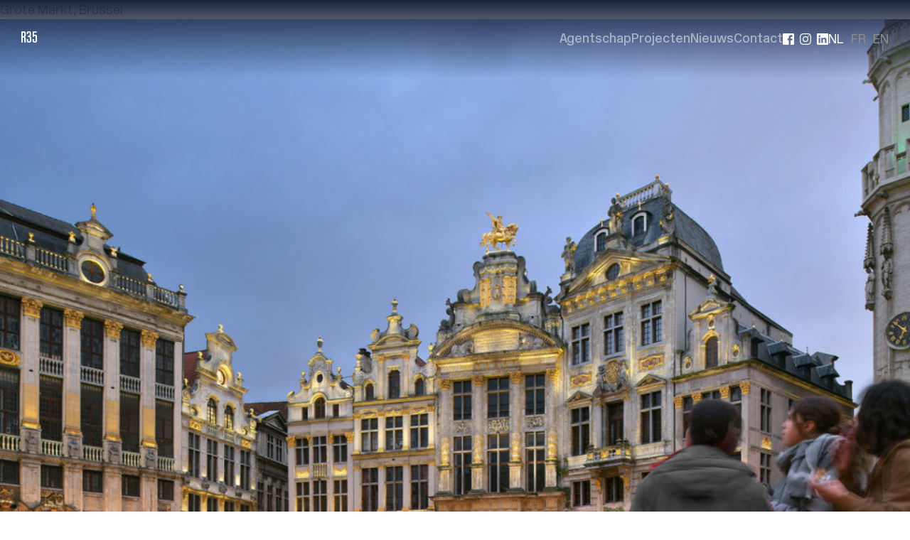

--- FILE ---
content_type: text/html; charset=UTF-8
request_url: https://www.radiance35.eu/nl/projects/grote-markt-in-brussel/
body_size: 18090
content:
<!doctype html>
<html lang="nl-BE">
<head>
    <meta charset="UTF-8">
    <meta http-equiv="X-UA-Compatible" content="IE=Edge"/>
    <meta name="viewport" content="width=device-width, initial-scale=1">
    <link rel="profile" href="https://gmpg.org/xfn/11">

    <title>Grote Markt, Brussel &#8211; Radiance 35</title>
<meta name='robots' content='max-image-preview:large' />
<link rel="alternate" href="https://www.radiance35.eu/fr/projects/grand-place-bruxelles/" hreflang="fr" />
<link rel="alternate" href="https://www.radiance35.eu/en/projects/grand-place-bruxelles-2/" hreflang="en" />
<link rel="alternate" href="https://www.radiance35.eu/nl/projects/grote-markt-in-brussel/" hreflang="nl" />
<link rel="alternate" type="application/rss+xml" title="Radiance 35 &raquo; Feed" href="https://www.radiance35.eu/nl/feed/" />
<link rel="alternate" type="application/rss+xml" title="Radiance 35 &raquo; Comments Feed" href="https://www.radiance35.eu/nl/comments/feed/" />
<style id='classic-theme-styles-inline-css' type='text/css'>
/**
 * These rules are needed for backwards compatibility.
 * They should match the button element rules in the base theme.json file.
 */
.wp-block-button__link {
	color: #ffffff;
	background-color: #32373c;
	border-radius: 9999px; /* 100% causes an oval, but any explicit but really high value retains the pill shape. */

	/* This needs a low specificity so it won't override the rules from the button element if defined in theme.json. */
	box-shadow: none;
	text-decoration: none;

	/* The extra 2px are added to size solids the same as the outline versions.*/
	padding: calc(0.667em + 2px) calc(1.333em + 2px);

	font-size: 1.125em;
}

.wp-block-file__button {
	background: #32373c;
	color: #ffffff;
	text-decoration: none;
}

</style>
<style id='global-styles-inline-css' type='text/css'>
body{--wp--preset--color--black: #000000;--wp--preset--color--cyan-bluish-gray: #abb8c3;--wp--preset--color--white: #ffffff;--wp--preset--color--pale-pink: #f78da7;--wp--preset--color--vivid-red: #cf2e2e;--wp--preset--color--luminous-vivid-orange: #ff6900;--wp--preset--color--luminous-vivid-amber: #fcb900;--wp--preset--color--light-green-cyan: #7bdcb5;--wp--preset--color--vivid-green-cyan: #00d084;--wp--preset--color--pale-cyan-blue: #8ed1fc;--wp--preset--color--vivid-cyan-blue: #0693e3;--wp--preset--color--vivid-purple: #9b51e0;--wp--preset--gradient--vivid-cyan-blue-to-vivid-purple: linear-gradient(135deg,rgba(6,147,227,1) 0%,rgb(155,81,224) 100%);--wp--preset--gradient--light-green-cyan-to-vivid-green-cyan: linear-gradient(135deg,rgb(122,220,180) 0%,rgb(0,208,130) 100%);--wp--preset--gradient--luminous-vivid-amber-to-luminous-vivid-orange: linear-gradient(135deg,rgba(252,185,0,1) 0%,rgba(255,105,0,1) 100%);--wp--preset--gradient--luminous-vivid-orange-to-vivid-red: linear-gradient(135deg,rgba(255,105,0,1) 0%,rgb(207,46,46) 100%);--wp--preset--gradient--very-light-gray-to-cyan-bluish-gray: linear-gradient(135deg,rgb(238,238,238) 0%,rgb(169,184,195) 100%);--wp--preset--gradient--cool-to-warm-spectrum: linear-gradient(135deg,rgb(74,234,220) 0%,rgb(151,120,209) 20%,rgb(207,42,186) 40%,rgb(238,44,130) 60%,rgb(251,105,98) 80%,rgb(254,248,76) 100%);--wp--preset--gradient--blush-light-purple: linear-gradient(135deg,rgb(255,206,236) 0%,rgb(152,150,240) 100%);--wp--preset--gradient--blush-bordeaux: linear-gradient(135deg,rgb(254,205,165) 0%,rgb(254,45,45) 50%,rgb(107,0,62) 100%);--wp--preset--gradient--luminous-dusk: linear-gradient(135deg,rgb(255,203,112) 0%,rgb(199,81,192) 50%,rgb(65,88,208) 100%);--wp--preset--gradient--pale-ocean: linear-gradient(135deg,rgb(255,245,203) 0%,rgb(182,227,212) 50%,rgb(51,167,181) 100%);--wp--preset--gradient--electric-grass: linear-gradient(135deg,rgb(202,248,128) 0%,rgb(113,206,126) 100%);--wp--preset--gradient--midnight: linear-gradient(135deg,rgb(2,3,129) 0%,rgb(40,116,252) 100%);--wp--preset--font-size--small: 13px;--wp--preset--font-size--medium: 20px;--wp--preset--font-size--large: 36px;--wp--preset--font-size--x-large: 42px;--wp--preset--spacing--20: 0.44rem;--wp--preset--spacing--30: 0.67rem;--wp--preset--spacing--40: 1rem;--wp--preset--spacing--50: 1.5rem;--wp--preset--spacing--60: 2.25rem;--wp--preset--spacing--70: 3.38rem;--wp--preset--spacing--80: 5.06rem;--wp--preset--shadow--natural: 6px 6px 9px rgba(0, 0, 0, 0.2);--wp--preset--shadow--deep: 12px 12px 50px rgba(0, 0, 0, 0.4);--wp--preset--shadow--sharp: 6px 6px 0px rgba(0, 0, 0, 0.2);--wp--preset--shadow--outlined: 6px 6px 0px -3px rgba(255, 255, 255, 1), 6px 6px rgba(0, 0, 0, 1);--wp--preset--shadow--crisp: 6px 6px 0px rgba(0, 0, 0, 1);}:where(.is-layout-flex){gap: 0.5em;}:where(.is-layout-grid){gap: 0.5em;}body .is-layout-flow > .alignleft{float: left;margin-inline-start: 0;margin-inline-end: 2em;}body .is-layout-flow > .alignright{float: right;margin-inline-start: 2em;margin-inline-end: 0;}body .is-layout-flow > .aligncenter{margin-left: auto !important;margin-right: auto !important;}body .is-layout-constrained > .alignleft{float: left;margin-inline-start: 0;margin-inline-end: 2em;}body .is-layout-constrained > .alignright{float: right;margin-inline-start: 2em;margin-inline-end: 0;}body .is-layout-constrained > .aligncenter{margin-left: auto !important;margin-right: auto !important;}body .is-layout-constrained > :where(:not(.alignleft):not(.alignright):not(.alignfull)){max-width: var(--wp--style--global--content-size);margin-left: auto !important;margin-right: auto !important;}body .is-layout-constrained > .alignwide{max-width: var(--wp--style--global--wide-size);}body .is-layout-flex{display: flex;}body .is-layout-flex{flex-wrap: wrap;align-items: center;}body .is-layout-flex > *{margin: 0;}body .is-layout-grid{display: grid;}body .is-layout-grid > *{margin: 0;}:where(.wp-block-columns.is-layout-flex){gap: 2em;}:where(.wp-block-columns.is-layout-grid){gap: 2em;}:where(.wp-block-post-template.is-layout-flex){gap: 1.25em;}:where(.wp-block-post-template.is-layout-grid){gap: 1.25em;}.has-black-color{color: var(--wp--preset--color--black) !important;}.has-cyan-bluish-gray-color{color: var(--wp--preset--color--cyan-bluish-gray) !important;}.has-white-color{color: var(--wp--preset--color--white) !important;}.has-pale-pink-color{color: var(--wp--preset--color--pale-pink) !important;}.has-vivid-red-color{color: var(--wp--preset--color--vivid-red) !important;}.has-luminous-vivid-orange-color{color: var(--wp--preset--color--luminous-vivid-orange) !important;}.has-luminous-vivid-amber-color{color: var(--wp--preset--color--luminous-vivid-amber) !important;}.has-light-green-cyan-color{color: var(--wp--preset--color--light-green-cyan) !important;}.has-vivid-green-cyan-color{color: var(--wp--preset--color--vivid-green-cyan) !important;}.has-pale-cyan-blue-color{color: var(--wp--preset--color--pale-cyan-blue) !important;}.has-vivid-cyan-blue-color{color: var(--wp--preset--color--vivid-cyan-blue) !important;}.has-vivid-purple-color{color: var(--wp--preset--color--vivid-purple) !important;}.has-black-background-color{background-color: var(--wp--preset--color--black) !important;}.has-cyan-bluish-gray-background-color{background-color: var(--wp--preset--color--cyan-bluish-gray) !important;}.has-white-background-color{background-color: var(--wp--preset--color--white) !important;}.has-pale-pink-background-color{background-color: var(--wp--preset--color--pale-pink) !important;}.has-vivid-red-background-color{background-color: var(--wp--preset--color--vivid-red) !important;}.has-luminous-vivid-orange-background-color{background-color: var(--wp--preset--color--luminous-vivid-orange) !important;}.has-luminous-vivid-amber-background-color{background-color: var(--wp--preset--color--luminous-vivid-amber) !important;}.has-light-green-cyan-background-color{background-color: var(--wp--preset--color--light-green-cyan) !important;}.has-vivid-green-cyan-background-color{background-color: var(--wp--preset--color--vivid-green-cyan) !important;}.has-pale-cyan-blue-background-color{background-color: var(--wp--preset--color--pale-cyan-blue) !important;}.has-vivid-cyan-blue-background-color{background-color: var(--wp--preset--color--vivid-cyan-blue) !important;}.has-vivid-purple-background-color{background-color: var(--wp--preset--color--vivid-purple) !important;}.has-black-border-color{border-color: var(--wp--preset--color--black) !important;}.has-cyan-bluish-gray-border-color{border-color: var(--wp--preset--color--cyan-bluish-gray) !important;}.has-white-border-color{border-color: var(--wp--preset--color--white) !important;}.has-pale-pink-border-color{border-color: var(--wp--preset--color--pale-pink) !important;}.has-vivid-red-border-color{border-color: var(--wp--preset--color--vivid-red) !important;}.has-luminous-vivid-orange-border-color{border-color: var(--wp--preset--color--luminous-vivid-orange) !important;}.has-luminous-vivid-amber-border-color{border-color: var(--wp--preset--color--luminous-vivid-amber) !important;}.has-light-green-cyan-border-color{border-color: var(--wp--preset--color--light-green-cyan) !important;}.has-vivid-green-cyan-border-color{border-color: var(--wp--preset--color--vivid-green-cyan) !important;}.has-pale-cyan-blue-border-color{border-color: var(--wp--preset--color--pale-cyan-blue) !important;}.has-vivid-cyan-blue-border-color{border-color: var(--wp--preset--color--vivid-cyan-blue) !important;}.has-vivid-purple-border-color{border-color: var(--wp--preset--color--vivid-purple) !important;}.has-vivid-cyan-blue-to-vivid-purple-gradient-background{background: var(--wp--preset--gradient--vivid-cyan-blue-to-vivid-purple) !important;}.has-light-green-cyan-to-vivid-green-cyan-gradient-background{background: var(--wp--preset--gradient--light-green-cyan-to-vivid-green-cyan) !important;}.has-luminous-vivid-amber-to-luminous-vivid-orange-gradient-background{background: var(--wp--preset--gradient--luminous-vivid-amber-to-luminous-vivid-orange) !important;}.has-luminous-vivid-orange-to-vivid-red-gradient-background{background: var(--wp--preset--gradient--luminous-vivid-orange-to-vivid-red) !important;}.has-very-light-gray-to-cyan-bluish-gray-gradient-background{background: var(--wp--preset--gradient--very-light-gray-to-cyan-bluish-gray) !important;}.has-cool-to-warm-spectrum-gradient-background{background: var(--wp--preset--gradient--cool-to-warm-spectrum) !important;}.has-blush-light-purple-gradient-background{background: var(--wp--preset--gradient--blush-light-purple) !important;}.has-blush-bordeaux-gradient-background{background: var(--wp--preset--gradient--blush-bordeaux) !important;}.has-luminous-dusk-gradient-background{background: var(--wp--preset--gradient--luminous-dusk) !important;}.has-pale-ocean-gradient-background{background: var(--wp--preset--gradient--pale-ocean) !important;}.has-electric-grass-gradient-background{background: var(--wp--preset--gradient--electric-grass) !important;}.has-midnight-gradient-background{background: var(--wp--preset--gradient--midnight) !important;}.has-small-font-size{font-size: var(--wp--preset--font-size--small) !important;}.has-medium-font-size{font-size: var(--wp--preset--font-size--medium) !important;}.has-large-font-size{font-size: var(--wp--preset--font-size--large) !important;}.has-x-large-font-size{font-size: var(--wp--preset--font-size--x-large) !important;}
.wp-block-navigation a:where(:not(.wp-element-button)){color: inherit;}
:where(.wp-block-post-template.is-layout-flex){gap: 1.25em;}:where(.wp-block-post-template.is-layout-grid){gap: 1.25em;}
:where(.wp-block-columns.is-layout-flex){gap: 2em;}:where(.wp-block-columns.is-layout-grid){gap: 2em;}
.wp-block-pullquote{font-size: 1.5em;line-height: 1.6;}
</style>
<link rel='stylesheet' id='theme_styles-css' href='https://www.radiance35.eu/content/themes/project-theme/dist/css/main.css?ver=1702373538' type='text/css' media='all' />
<link rel="https://api.w.org/" href="https://www.radiance35.eu/wp-json/" /><link rel="EditURI" type="application/rsd+xml" title="RSD" href="https://www.radiance35.eu/cms/xmlrpc.php?rsd" />
<meta name="generator" content="WordPress 6.4.2" />
<link rel="canonical" href="https://www.radiance35.eu/nl/projects/grote-markt-in-brussel/" />
<link rel='shortlink' href='https://www.radiance35.eu/?p=890' />
<link rel="alternate" type="application/json+oembed" href="https://www.radiance35.eu/wp-json/oembed/1.0/embed?url=https%3A%2F%2Fwww.radiance35.eu%2Fnl%2Fprojects%2Fgrote-markt-in-brussel%2F" />
<link rel="alternate" type="text/xml+oembed" href="https://www.radiance35.eu/wp-json/oembed/1.0/embed?url=https%3A%2F%2Fwww.radiance35.eu%2Fnl%2Fprojects%2Fgrote-markt-in-brussel%2F&#038;format=xml" />
<script type="text/javascript">
/* <![CDATA[ */
var themosis = {
ajaxurl: "https:\/\/www.radiance35.eu\/cms\/wp-admin\/admin-ajax.php",
nonce: "0eeb4c5fee",
};
/* ]]> */
</script><meta name="csrf-token" content="74JxQluhuEOGa8H6va8kLKXZnhTXiBsSHeV4xFiu"><script type="text/javascript">
/* <![CDATA[ */
var themosis = {
ajaxurl: "https:\/\/www.radiance35.eu\/cms\/wp-admin\/admin-ajax.php",
assets_img_path: "https:\/\/www.radiance35.eu\/content\/themes\/project-theme\/dist\/img\/",
google_api_key: "AIzaSyCmIwZUrHMxFY64E7yy943wRZMd-j-svbE",
path_svg_pin: "https:\/\/www.radiance35.eu\/content\/themes\/project-theme\/dist\/svg\/isolated\/pin.svg",
nonce: "0eeb4c5fee",
};
/* ]]> */
</script><style type="text/css">.recentcomments a{display:inline !important;padding:0 !important;margin:0 !important;}</style>		<style type="text/css" id="wp-custom-css">
			.filters-tag__list {
    width: 73rem;
    display: -ms-flexbox;
    display: flex;
    -ms-flex-pack: justify;
    justify-content: space-between;
}

.filters-tag__el {
    border: 1px solid #19223d;
    border-radius: 4px;
    text-align: center;
    cursor: pointer;
    font-weight: 600;
    text-transform: uppercase;
    font-size: 16px;
    color: #19223d;
    letter-spacing: 1px;
}

.filters-tag__el input {
    display: none;
}

.filters-tag__el._selected {
    background: #19223d;
    color: #fff;
}

.filters-tag__el label {
    display: block;
    cursor: pointer;
    padding: 0 1.5rem;
    width: 150px;
}

.filters-tag__wrapper {
    display: -ms-flexbox;
    display: flex;
    -ms-flex-pack: center;
    justify-content: center;
    margin-bottom: 6rem;
    margin-top: 1rem;
}

.news__main {
    width: 100%;
    margin-left: auto;
    margin-right: auto;
    max-width: 304rem;
    padding-left: 2rem;
    padding-right: 2rem;
}

.card-news img {
    height: 280px;
    width: 100%;
    -o-object-fit: cover;
    object-fit: cover;
    -o-object-position: center;
    object-position: center;
    background: #d3d3d3;
    margin-bottom: 1rem;
    display: block;
}

.card-news {
    position: relative;
    padding-bottom: 6rem;
    margin-bottom: 6rem;
}

.card-news .title {
    display: -webkit-box;
    -webkit-line-clamp: 3;
    -webkit-box-orient: vertical;
    overflow: hidden;
    text-overflow: ellipsis;
    min-height: 10.8rem;
}

.card-news__content {
    height: 30rem;
    display: -ms-flexbox;
    display: flex;
    -ms-flex-direction: column;
    flex-direction: column;
    -ms-flex-pack: justify;
    justify-content: space-between;
}

.card-news__description {
    font-size: 1.8rem;
    color: #19223d;
    margin-top: 3rem;
    display: -webkit-box;
    -webkit-line-clamp: 3;
    -webkit-box-orient: vertical;
    overflow: hidden;
    text-overflow: ellipsis;
}

.page-template-agency .text-content p{
	font-size: 1.8rem;
	line-height: 2.7rem;
	color: #1C223D;
}

.page-template-agency .text-content ul li{
	font-size: 1.8rem;
	line-height: 2.7rem;
	color: #1C223D;
}

.page-template-agency .text-content ul li:before {
       content: "";
    display: inline-block;
    position: relative;
    width: 4px;
    height: 4px;
    background: #1C223D;
    margin-right: 1rem;
    top: -5px;
}		</style>
		</head>
<body class="projects-template-default single single-projects postid-890  -view">

<div style="position: absolute; z-index: -10;">
    <svg xmlns="http://www.w3.org/2000/svg" xmlns:xlink="http://www.w3.org/1999/xlink"><defs><style>
    .sprite-symbol-usage {display: none;}
    .sprite-symbol-usage:target {display: inline;}
  </style><symbol viewBox="0 0 13 12" id="down--optimized"><path data-name="Polygone 2" d="M6.5 12 0 0h13Z" /></symbol><symbol viewBox="0 0 16.011 15.932" id="facebook--optimized"><path data-name="Tracé 366" d="M10.982 15.931V9.596h2.52v-2.35h-2.484c-.286-2.006.223-2.533 2.463-2.578V2.346c-1.4-.047-2.821-.187-4 .881-1.2 1.087-1.089 2.537-1.058 4.015h-1.71v2.34h1.669v6.32c-.172.009-.343.025-.515.026H1.685c-1.191 0-1.683-.5-1.683-1.69V1.709C.002.458.467-.001 1.702 0H14.28c1.313 0 1.729.412 1.729 1.711V14.24c0 1.238-.458 1.688-1.715 1.689Z" /></symbol><symbol viewBox="0 0 100 100" id="funnel--optimized"><path d="m7.375 10.469 33.312 35.469v43.594l20.25-14.781V45.939L94.218 10.47z" /></symbol><symbol viewBox="0 0 30 30" id="icon-grid--non-optimized"><defs><style>#icon-grid--non-optimized .cls-1{fill:#18223c;}</style></defs><g id="icon-grid--non-optimized_Calque_2" data-name="Calque 2"><g id="icon-grid--non-optimized_Calque_1-2" data-name="Calque 1"><g id="icon-grid--non-optimized_Groupe_257" data-name="Groupe 257"><path class="cls-1" d="M14,14V0H0V14ZM1.5,1.5h11v11H1.5Z" /><path class="cls-1" d="M30,14V0H16V14ZM17.5,1.5h11v11h-11Z" /><path class="cls-1" d="M14,30V16H0V30ZM1.5,17.5h11v11H1.5Z" /><path class="cls-1" d="M30,30V16H16V30ZM17.5,17.5h11v11h-11Z" /></g></g></g></symbol><symbol viewBox="0 0 30 30" id="icon-grid--optimized"><g id="icon-grid--optimized_Calque_2" data-name="Calque 2"><g id="icon-grid--optimized_Calque_1-2" data-name="Calque 1"><g id="icon-grid--optimized_Groupe_257" data-name="Groupe 257"><g id="icon-grid--optimized_Rectangle_32" data-name="Rectangle 32"><path class="cls-1" d="M0 0H14V14H0z" /><path class="cls-2" d="M14 14H0V0h14ZM1.5 12.5h11v-11h-11Z" /></g><g id="icon-grid--optimized_Rectangle_35" data-name="Rectangle 35"><path class="cls-1" d="M16 0H30V14H16z" /><path class="cls-2" d="M30 14H16V0h14Zm-12.5-1.5h11v-11h-11Z" /></g><g id="icon-grid--optimized_Rectangle_33" data-name="Rectangle 33"><path class="cls-1" d="M0 16H14V30H0z" /><path class="cls-2" d="M14 30H0V16h14ZM1.5 28.5h11v-11h-11Z" /></g><g id="icon-grid--optimized_Rectangle_34" data-name="Rectangle 34"><path class="cls-1" d="M16 16H30V30H16z" /><path class="cls-2" d="M30 30H16V16h14Zm-12.5-1.5h11v-11h-11Z" /></g></g></g></g></symbol><symbol viewBox="0 0 29.94 28.82" id="icon-list--non-optimized"><defs><style>#icon-list--non-optimized .cls-1{fill:#18223c;}</style></defs><g id="icon-list--non-optimized_Calque_2" data-name="Calque 2"><g id="icon-list--non-optimized_Calque_1-2" data-name="Calque 1"><g id="icon-list--non-optimized_Groupe_176" data-name="Groupe 176"><rect class="cls-1" width="29.94" height="1.5" /><rect class="cls-1" y="9.46" width="29.94" height="1.5" /><rect class="cls-1" y="17.87" width="29.94" height="1.5" /><rect class="cls-1" y="27.32" width="29.94" height="1.5" /></g></g></g></symbol><symbol viewBox="0 0 29.94 28.82" id="icon-list--optimized"><g id="icon-list--optimized_Calque_2" data-name="Calque 2"><g id="icon-list--optimized_Calque_1-2" data-name="Calque 1"><g id="icon-list--optimized_Groupe_176" data-name="Groupe 176"><path class="cls-1" d="M0 0H29.94V1.5H0z" /><path class="cls-1" d="M0 9.46H29.94V10.96H0z" /><path class="cls-1" d="M0 17.87H29.94V19.37H0z" /><path class="cls-1" d="M0 27.32H29.94V28.82H0z" /></g></g></g></symbol><symbol viewBox="0 0 15.723 15.667" id="instagram--optimized"><g data-name="Groupe 128" transform="translate(0 0)"><path data-name="Tracé 22128" d="M7.828 15.66c-1.066 0-2.132.015-3.2 0a4.655 4.655 0 0 1-4.614-4.63q-.033-3.2 0-6.4A4.65 4.65 0 0 1 4.595.022q3.276-.044 6.554 0a4.522 4.522 0 0 1 4.472 4.125 67.543 67.543 0 0 1 0 7.3 4.525 4.525 0 0 1-4.653 4.217c-1.048.006-2.1 0-3.144 0ZM1.287 7.827c0 1.067-.025 2.134.005 3.2A3.417 3.417 0 0 0 4.664 14.4q3.2.055 6.4 0a3.4 3.4 0 0 0 3.344-3.4q.028-3.173 0-6.346a3.453 3.453 0 0 0-3.474-3.387c-2.008.009-4.016.009-6.023.016A3.434 3.434 0 0 0 1.29 4.894c-.009.977-.003 1.955-.003 2.932Z" /><path data-name="Tracé 22129" d="M7.853 3.861a3.959 3.959 0 0 1 3.99 3.94 3.969 3.969 0 0 1-4.02 4.023 3.985 3.985 0 0 1-3.969-3.973 3.974 3.974 0 0 1 3.999-3.99ZM5.138 7.839a2.721 2.721 0 0 0 2.749 2.723 2.731 2.731 0 0 0 2.679-2.74 2.726 2.726 0 0 0-2.722-2.7 2.73 2.73 0 0 0-2.706 2.717Z" /><path data-name="Tracé 22130" d="M11.964 2.963a.732.732 0 0 1 .761.765.72.72 0 0 1-.732.738.764.764 0 0 1-.779-.761.779.779 0 0 1 .75-.742Z" /></g></symbol><symbol viewBox="0 0 16 15.996" id="linkedin--optimized"><defs></defs><g data-name="Groupe 130" clip-path="url(#linkedin--optimized_a)"><path data-name="Tracé 22131" d="M15 16H1a4.256 4.256 0 0 1-.557-.261A1.156 1.156 0 0 1 0 15.028V.969A1.227 1.227 0 0 1 1.415 0h13.311A1.17 1.17 0 0 1 16 1.272v13.557a1.154 1.154 0 0 1-.882 1.129c-.039.01-.078.024-.117.037m-1.436-2.611V9.216a5.311 5.311 0 0 0-.066-.823A2.58 2.58 0 0 0 11.1 6.014a2.441 2.441 0 0 0-2.4 1.043c-.02.028-.044.053-.1.117v-1H6.2v7.2h2.4v-4a1.482 1.482 0 0 1 .374-1.076 1.268 1.268 0 0 1 1.284-.373 1.042 1.042 0 0 1 .8.881 3.856 3.856 0 0 1 .086.788c.009 1.2 0 2.4 0 3.593v.188Zm-11.117 0h2.39V6.172H2.446Zm1.217-10.7c-.118.014-.238.022-.355.044a1.236 1.236 0 0 0 .138 2.449 1.345 1.345 0 0 0 1.487-.8 1.263 1.263 0 0 0-1.27-1.692" /></g></symbol><clipPath id="linkedin--optimized_a"><path data-name="Rectangle 42" d="M0 0H16V15.996H0z" /></clipPath><symbol viewBox="0 0 24.98 31.86" id="location--non-optimized"><defs><style>#location--non-optimized .cls-1{fill:#18223c;}#location--non-optimized .cls-2{fill:none;}</style></defs><g id="location--non-optimized_Calque_2" data-name="Calque 2"><g id="location--non-optimized_Calque_1-2" data-name="Calque 1"><g id="location--non-optimized_Groupe_258" data-name="Groupe 258"><path class="cls-1" d="M11.83,31.86l-.43-.34C11,31.19.92,23.28.05,11.6c-.27-3.54.6-6.36,2.58-8.37C6.1-.29,11.67,0,11.91,0S20-.22,23.58,5.52A10.89,10.89,0,0,1,25,11.59c-.3,11.47-12.17,19.62-12.68,20ZM11.54,1.5c-1.22,0-5.3.2-7.85,2.79C2,6,1.31,8.4,1.54,11.48,2.27,21.18,10,28.35,11.89,30c2.16-1.6,11.32-9,11.57-18.46a9.36,9.36,0,0,0-1.17-5.23C19.2,1.32,12,1.51,11.89,1.51Z" /><g id="location--non-optimized_Ellipse_13" data-name="Ellipse 13"><circle class="cls-2" cx="12.06" cy="12.33" r="5.81" /><path class="cls-1" d="M12.06,18.14a5.82,5.82,0,1,1,5.81-5.81A5.82,5.82,0,0,1,12.06,18.14ZM12.06,8a4.32,4.32,0,1,0,4.31,4.32A4.32,4.32,0,0,0,12.06,8Z" /></g></g></g></g></symbol><symbol viewBox="0 0 24.98 31.86" id="location--optimized"><g id="location--optimized_Calque_2" data-name="Calque 2"><g id="location--optimized_Calque_1-2" data-name="Calque 1"><g id="location--optimized_Groupe_258" data-name="Groupe 258"><path class="cls-1" d="m11.83 31.86-.43-.34C11 31.19.92 23.28.05 11.6c-.27-3.54.6-6.36 2.58-8.37C6.1-.29 11.67 0 11.91 0S20-.22 23.58 5.52A10.89 10.89 0 0 1 25 11.59c-.3 11.47-12.17 19.62-12.68 20ZM11.54 1.5c-1.22 0-5.3.2-7.85 2.79C2 6 1.31 8.4 1.54 11.48 2.27 21.18 10 28.35 11.89 30c2.16-1.6 11.32-9 11.57-18.46a9.36 9.36 0 0 0-1.17-5.23C19.2 1.32 12 1.51 11.89 1.51Z" /><g id="location--optimized_Ellipse_13" data-name="Ellipse 13"><circle class="cls-2" cx="12.06" cy="12.33" r="5.81" /><path class="cls-1" d="M12.06 18.14a5.82 5.82 0 1 1 5.81-5.81 5.82 5.82 0 0 1-5.81 5.81Zm0-10.14a4.32 4.32 0 1 0 4.31 4.32A4.32 4.32 0 0 0 12.06 8Z" /></g></g></g></g></symbol><symbol viewBox="0 0 21.395 15.76" id="logo--optimized"><g data-name="Groupe 266" transform="translate(-218.47 -63.472)"><g data-name="Groupe 244" transform="translate(218.47 63.472)"><path data-name="Tracé 22176" d="M4.266 15.573a13.36 13.36 0 0 1-.3-3.222v-1.087a13.036 13.036 0 0 0-.087-1.589 1.506 1.506 0 0 0-.37-.979 1.011 1.011 0 0 0-.653-.2h-.827v7.077H0V.207h3.308c.262 0 .523 0 .762.022a1.771 1.771 0 0 1 1.872 1.5 12.256 12.256 0 0 1 .131 2.2c0 .588 0 1.2-.044 1.806a3.791 3.791 0 0 1-.24 1.219 1.686 1.686 0 0 1-1.567.828 1.615 1.615 0 0 1 1.393.653 4.391 4.391 0 0 1 .37 2.438v1.675a6.83 6.83 0 0 0 .391 3.026ZM4.03 2.797a.8.8 0 0 0-.218-.609c-.131-.131-.348-.131-.741-.131H2.048v4.745h.958c.522 0 .827-.131.958-.675a14.76 14.76 0 0 0 .109-2.351c-.004-.326-.025-.652-.043-.979Z" /><path data-name="Tracé 22177" d="M13.361 14.083c-.413 1.285-1.675 1.612-2.894 1.612a3.419 3.419 0 0 1-2.373-.762 2.234 2.234 0 0 1-.522-.827 3.411 3.411 0 0 1-.109-1.045v-2.155h1.85v1.959a1.93 1.93 0 0 0 .087.7 1.05 1.05 0 0 0 1.088.588 1.131 1.131 0 0 0 1.023-.5 1.609 1.609 0 0 0 .152-.85V9.861a2.273 2.273 0 0 0-.152-1.023c-.327-.74-1.175-.805-1.872-.805-.239 0-.478.021-.718.021V6.248c1.11.044 1.763-.109 2.134-.523a1.463 1.463 0 0 0 .326-1V2.482c0-.413-.044-1.023-1.023-1.023-1.066 0-1.045.74-1.045 1.132v1.371h-1.85v-1.37a2.777 2.777 0 0 1 .109-1.023C7.833.763 8.617.001 10.423.001c.217 0 2.22-.065 2.7 1.459a3.132 3.132 0 0 1 .087 1.023v2.329c0 .936-.131 1.327-.5 1.632a2.086 2.086 0 0 1-1 .436 3.221 3.221 0 0 1 .653.173c1.153.458 1.175 1.589 1.175 2.612v2.656a5.7 5.7 0 0 1-.177 1.762Z" /><path data-name="Tracé 22178" d="M21.242 14.106c-.544 1.72-2.459 1.654-2.851 1.654a5.75 5.75 0 0 1-1.066-.087 2.518 2.518 0 0 1-1.764-1.285 2.9 2.9 0 0 1-.2-1.284V10.84h1.835v2.133a1.076 1.076 0 0 0 1.11 1.24 1.42 1.42 0 0 0 .783-.217c.479-.326.436-.958.436-1.436V7.619c0-.413-.021-1.285-1.175-1.285a1.118 1.118 0 0 0-1.11.545 1.684 1.684 0 0 0-.152.8v.326h-1.61V.284h5.485v1.763h-3.788v3.306a2.576 2.576 0 0 1 1.807-.631 2.135 2.135 0 0 1 2.264 1.371 2.8 2.8 0 0 1 .152 1.11v5.681a3.656 3.656 0 0 1-.156 1.222Z" /></g></g></symbol><symbol viewBox="0 0 142 26" id="logo-deuxpoints--optimized"><g><g><path d="M68.3 18.5V26H65V6.4h3v2C69 6.8 70.6 6 72.8 6c2 0 3.6.7 4.8 2.1 1.2 1.4 1.8 3.2 1.8 5.3 0 2.1-.6 3.8-1.8 5.2-1.2 1.4-2.8 2.1-4.8 2.1-2.1 0-3.6-.7-4.5-2.2Zm-.2-5.1c0 1.3.4 2.3 1.1 3.2.7.8 1.7 1.3 2.9 1.3s2.2-.5 2.9-1.3c.8-.9 1.1-1.9 1.1-3.2 0-1.3-.3-2.4-1.1-3.3-.7-.9-1.7-1.3-2.9-1.3s-2.2.4-2.9 1.3c-.7.9-1.1 1.9-1.1 3.3Zm20.7 7.3c-2.2 0-4-.7-5.3-2.1-1.4-1.5-2.1-3.2-2.1-5.2 0-2.1.7-3.8 2.1-5.2C84.8 6.7 86.6 6 88.8 6c2.2 0 4 .7 5.3 2.2 1.4 1.4 2.1 3.1 2.1 5.2 0 2-.7 3.7-2.1 5.2-1.3 1.4-3.1 2.1-5.3 2.1Zm-4.1-7.3c0 1.3.4 2.4 1.2 3.2.7.9 1.7 1.3 2.9 1.3s2.2-.4 3-1.3c.7-.8 1.1-1.9 1.1-3.2 0-1.4-.4-2.5-1.1-3.3-.8-.8-1.8-1.2-3-1.2s-2.2.4-2.9 1.2c-.8.8-1.2 1.9-1.2 3.3ZM100.8 4c-.6 0-1.1-.2-1.5-.6-.3-.3-.5-.8-.5-1.4 0-.6.2-1.1.5-1.4.4-.4.9-.6 1.5-.6s1.1.2 1.5.6c.4.3.5.8.5 1.4 0 .6-.1 1.1-.5 1.4-.4.4-.9.6-1.5.6Zm-1.6 16.4v-14h3.2v14h-3.2Zm10.2-14v1.8c.3-.6.8-1.1 1.6-1.5.8-.5 1.7-.7 2.7-.7 1.7 0 3 .5 3.9 1.5 1 1 1.4 2.4 1.4 4.1v8.8h-3.2V12c0-1-.3-1.8-.7-2.4-.5-.5-1.2-.8-2.1-.8-1.1 0-1.9.3-2.5.9-.6.6-.9 1.5-.9 2.5v8.2h-3.2v-14h3Zm17.2 2.5v11.5h-3.2V8.9h-2.2V6.4h2.2V2.7h3.2v3.7h2.4v2.5h-2.4Zm9.5 11.8c-2 0-3.4-.4-4.4-1.3-1-.9-1.5-2.1-1.6-3.5h3.1c0 .6.3 1.2.8 1.6.6.4 1.3.6 2.3.6.8 0 1.4-.2 1.9-.5s.7-.7.7-1.1c0-.6-.3-1-.8-1.2-.6-.3-1.3-.5-2.1-.6-.8-.2-1.6-.3-2.4-.5-.8-.2-1.5-.6-2-1.3-.6-.6-.9-1.4-.9-2.5 0-1.2.6-2.2 1.6-3.1 1-.8 2.4-1.3 4.1-1.3.9 0 1.8.2 2.5.5.8.3 1.3.7 1.7 1.1.5.5.8 1 1 1.5.2.5.3 1.1.3 1.6h-3.1c0-.6-.3-1.1-.7-1.5-.4-.4-1-.6-1.8-.6s-1.4.2-1.8.5c-.4.3-.6.7-.6 1.2s.2.9.8 1.1c.5.3 1.2.5 2 .6.8.1 1.6.3 2.4.5.8.3 1.5.7 2.1 1.3.5.6.8 1.5.8 2.5 0 1.3-.5 2.3-1.5 3.2-1.1.8-2.5 1.2-4.4 1.2Z" /><path d="M11.7 9.2V0h1.9v20.7h-1.9v-2.6C10.7 20 9 21 6.5 21c-2 0-3.6-.7-4.8-2.1C.6 17.4 0 15.7 0 13.7c0-2.1.6-3.8 1.7-5.3C2.9 7 4.5 6.3 6.5 6.3c2.4 0 4.1 1 5.2 2.9Zm0 4.5c0-1.6-.4-3-1.3-4-.8-1.1-2-1.6-3.5-1.6s-2.7.5-3.6 1.6c-.9 1-1.3 2.4-1.3 4 0 1.5.4 2.9 1.3 3.9.9 1.1 2.1 1.6 3.6 1.6s2.7-.5 3.5-1.6c.9-1 1.3-2.4 1.3-3.9Zm19 .5H19.2c.1 1.5.6 2.7 1.5 3.6.9 1 2 1.4 3.4 1.4 1 0 2-.2 2.7-.8.8-.5 1.3-1.2 1.7-2.1h2c-.5 1.4-1.2 2.5-2.3 3.4-1.2.9-2.5 1.3-4.1 1.3-2.1 0-3.8-.7-5-2.1-1.2-1.5-1.8-3.2-1.8-5.3 0-2 .6-3.7 1.9-5.1 1.2-1.5 2.9-2.2 4.9-2.2 2 0 3.6.7 4.8 2.1 1.2 1.3 1.8 3 1.8 5.1v.7Zm-6.6-6.1c-1.3 0-2.4.4-3.3 1.3-.9.8-1.4 1.9-1.5 3.2h9.5c-.1-1.4-.6-2.5-1.5-3.3-.8-.8-1.9-1.2-3.2-1.2Zm20.1 11.3c-1 1.1-2.4 1.6-4.2 1.6-1.9 0-3.3-.5-4.3-1.6-1-1-1.4-2.4-1.4-4V6.6h1.9v8.6c0 1.3.3 2.3 1 3 .6.7 1.5 1.1 2.8 1.1 1.2 0 2.1-.4 2.8-1.1.6-.7 1-1.7 1-3V6.6h1.9v8.8c0 1.6-.5 3-1.5 4ZM61.8 6.6l-5.5 7 5.7 7.1h-2.4L55.2 15l-4.4 5.7h-2.3l5.6-7.1-5.5-7H51l4.2 5.5 4.3-5.5h2.3Z" /></g></g></symbol><symbol viewBox="0 0 179.6 177.358" id="logo-home--non-optimized"><defs></defs><g data-name="Groupe 47" transform="translate(0 159.53)"><g data-name="Groupe 5" transform="translate(106.126 -135.473)" clip-path="url(#logo-home--non-optimized_b)"><g data-name="Groupe 4" transform="translate(-106.126 -24.057)"><path data-name="Tracé 3" d="M-95.459-18.2h179.6V159.155h-179.6Z" transform="translate(95.459 18.203)" fill="url(#logo-home--non-optimized_a)" /></g></g><g data-name="Groupe 7" transform="translate(150.697 -69.397)" clip-path="url(#logo-home--non-optimized_c)"><g data-name="Groupe 6" transform="translate(-150.382 -97.647) rotate(2.4)"><path data-name="Tracé 5" d="M0,7.521,179.443,0l7.427,177.2L7.427,184.723Z" transform="translate(0 0)" fill="url(#logo-home--non-optimized_d)" /></g></g><g data-name="Groupe 9" transform="translate(55.017 -118.322)" clip-path="url(#logo-home--non-optimized_e)"><g data-name="Groupe 8" transform="translate(17.033 224.178) rotate(-129.3)"><path data-name="Tracé 7" d="M251,112.335,137.246,251.317,0,138.982,113.755,0Z" transform="translate(0 0)" fill="url(#logo-home--non-optimized_f)" /></g></g><g data-name="Groupe 11" transform="translate(4.757 -76.228)" clip-path="url(#logo-home--non-optimized_g)"><g data-name="Groupe 10" transform="translate(174.414 102.818) rotate(-177.2)"><path data-name="Tracé 9" d="M188.05,177.146,8.664,185.919,0,8.773,179.386,0Z" transform="translate(0 0)" fill="url(#logo-home--non-optimized_h)" /></g></g><g data-name="Groupe 13" transform="translate(33.305 -57.171)" clip-path="url(#logo-home--non-optimized_i)"><g data-name="Groupe 12" transform="matrix(-0.806, 0.592, -0.592, -0.806, 230.916, 12.838)"><path data-name="Tracé 11" d="M144.745,249.263,0,142.938,105,0,249.743,106.326Z" transform="translate(0 0)" fill="url(#logo-home--non-optimized_j)" /></g></g><g data-name="Groupe 15" transform="translate(59.327 -42.237)" clip-path="url(#logo-home--non-optimized_k)"><g data-name="Groupe 14" transform="translate(185.549 -88.639) rotate(113.7)"><path data-name="Tracé 13" d="M72.19,235.742,0,71.288,162.4,0l72.19,164.453Z" transform="translate(0 0)" fill="url(#logo-home--non-optimized_l)" /></g></g><g data-name="Groupe 17" transform="translate(109.848 -58.881)" clip-path="url(#logo-home--non-optimized_m)"><g data-name="Groupe 16" transform="matrix(0.695, 0.719, -0.719, 0.695, -16.914, -190.394)"><path data-name="Tracé 15" d="M0,129.193,124.761,0l127.58,123.2L127.58,252.4Z" transform="translate(0 0)" fill="url(#logo-home--non-optimized_n)" /></g></g><g data-name="Groupe 19" transform="translate(97.911 -38.166)" clip-path="url(#logo-home--non-optimized_o)"><g data-name="Groupe 18" transform="translate(74.428 -156.74) rotate(78.4)"><path data-name="Tracé 17" d="M0,175.932,36.114,0,209.849,35.663,173.735,211.594Z" transform="translate(0 0)" fill="url(#logo-home--non-optimized_p)" /></g></g><g data-name="Groupe 21" transform="translate(82.328 -133.201)" clip-path="url(#logo-home--non-optimized_q)"><g data-name="Groupe 20" transform="matrix(-0.061, -0.998, 0.998, -0.061, -81.659, 161.973)"><path data-name="Tracé 19" d="M187.991,10.827,177.027,190.092,0,179.265,10.964,0Z" transform="translate(0 0)" fill="url(#logo-home--non-optimized_r)" /></g></g><g data-name="Groupe 23" transform="translate(65.542 -154.927)" clip-path="url(#logo-home--non-optimized_s)"><g data-name="Groupe 22" transform="matrix(-0.257, -0.966, 0.966, -0.257, -53.667, 217.383)"><path data-name="Tracé 21" d="M217.575,45.6,171.394,219.166,0,173.561,46.181,0Z" transform="translate(0 0)" fill="url(#logo-home--non-optimized_t)" /></g></g><g data-name="Groupe 25" transform="translate(0 -159.53)" clip-path="url(#logo-home--non-optimized_u)"><g data-name="Groupe 24" transform="translate(36.903 65.494)"><path data-name="Tracé 23" d="M.872,3.142A27.173,27.173,0,0,1,.253-3.412V-5.624A26.459,26.459,0,0,0,.076-8.856a3.068,3.068,0,0,0-.754-1.992A2.045,2.045,0,0,0-2-11.248H-3.687V3.142H-7.805V-28.114h6.729c.531,0,1.063,0,1.55.042,1.107.09,3.187.222,3.807,3.056a24.967,24.967,0,0,1,.266,4.47c0,1.2,0,2.437-.089,3.675a7.707,7.707,0,0,1-.486,2.478c-.753,1.639-2.525,1.6-3.189,1.683.664.132,1.949-.044,2.834,1.329.708,1.105.753,2.391.753,4.957v3.41c0,3.543.088,4.207.8,6.155ZM.385-22.847a1.632,1.632,0,0,0-.442-1.241c-.267-.265-.708-.265-1.505-.265H-3.644V-14.7H-1.7c1.063,0,1.683-.265,1.949-1.373a30.185,30.185,0,0,0,.221-4.781c0-.664-.046-1.329-.089-1.992" transform="translate(7.805 28.114)" fill="#fff" /></g></g><g data-name="Groupe 26" transform="translate(51.023 -94.036)"><path data-name="Tracé 25" d="M1.028,3.142l-.8-5.757H-4.462L-5.17,3.142H-9.2l4.428-31.256h5L5.057,3.142ZM-2.292-22.67-4.018-6.423H-.3Z" transform="translate(9.199 28.114)" fill="#fff" /></g><g data-name="Groupe 28" transform="translate(0 -159.53)" clip-path="url(#logo-home--non-optimized_u)"><g data-name="Groupe 27" transform="translate(67.223 65.488)"><path data-name="Tracé 26" d="M1.219,2.857C.556,5.868-2.057,5.692-2.986,5.692h-7.926V-25.563h7.571a5.163,5.163,0,0,1,3.453.929c1.284,1.105,1.329,2.612,1.329,4.117V.29a11.051,11.051,0,0,1-.221,2.567m-3.94-22.444a6.513,6.513,0,0,0-.044-.931A1.41,1.41,0,0,0-4.4-21.757h-2.39v23.6h2.745c.929,0,1.329-.265,1.329-1.728Z" transform="translate(10.912 25.569)" fill="#fff" /></g></g><path data-name="Tracé 28" d="M74.481-100.619h4.072v31.256H74.481Z" transform="translate(8.323 6.583)" fill="#fff" /><g data-name="Groupe 29" transform="translate(88.825 -94.036)"><path data-name="Tracé 29" d="M1.028,3.142l-.8-5.757H-4.462L-5.17,3.142H-9.2l4.428-31.256h5L5.057,3.142ZM-2.293-22.67-4.019-6.423H-.3Z" transform="translate(9.199 28.114)" fill="#fff" /></g><g data-name="Groupe 30" transform="translate(105.114 -94.036)"><path data-name="Tracé 30" d="M.854,3.142l-5-22.933.355,22.933H-7.646V-28.114h4.428L1.7-6.82,1.518-28.114h3.9V3.142Z" transform="translate(7.646 28.114)" fill="#fff" /></g><g data-name="Groupe 32" transform="translate(0 -159.53)" clip-path="url(#logo-home--non-optimized_u)"><g data-name="Groupe 31" transform="translate(121.671 65.182)"><path data-name="Tracé 31" d="M1.237,2.937A6.393,6.393,0,0,1-4.43,5.683c-3.189,0-4.783-1.463-5.534-2.57C-11.07,1.52-11.07-.428-11.07-2.244v-15.1c0-.708.042-1.417.088-2.126.089-1.194.309-5.135,4.294-6.419a7.361,7.361,0,0,1,2.614-.4A6.311,6.311,0,0,1,.263-24.911a4.84,4.84,0,0,1,1.461,1.948,10.385,10.385,0,0,1,.664,4.338v3.987H-1.774v-4.827c0-.664.222-3.231-2.524-3.231a2.506,2.506,0,0,0-1.683.531c-1.018.884-.928,2.212-.928,3.408V-1.49A8.7,8.7,0,0,0-6.865-.428a2.257,2.257,0,0,0,2.48,2.523,2.408,2.408,0,0,0,1.593-.44C-1.729.9-1.774-.428-1.774-1.58V-7.643H2.388V-1.8A7.8,7.8,0,0,1,1.237,2.937" transform="translate(11.07 26.284)" fill="#fff" /></g></g><g data-name="Groupe 33" transform="translate(138.358 -94.036)"><path data-name="Tracé 33" d="M0,3.142V-28.114H10.315v3.894H4.161v9.164h5.49v3.9H4.207V-.8h6.108v3.94Z" transform="translate(0 28.114)" fill="#fff" /></g><g data-name="Groupe 36" transform="translate(0 -159.53)" clip-path="url(#logo-home--non-optimized_u)"><g data-name="Groupe 34" transform="translate(78.035 99.126)"><path data-name="Tracé 34" d="M1.207,2.879C.367,5.491-2.2,6.154-4.681,6.154c-.487,0-3.187.09-4.825-1.548a4.541,4.541,0,0,1-1.063-1.683A6.919,6.919,0,0,1-10.791.8V-3.582h3.763V.4A3.912,3.912,0,0,0-6.85,1.816a2.135,2.135,0,0,0,2.213,1.2A2.3,2.3,0,0,0-2.555,2,3.269,3.269,0,0,0-2.246.268V-5.709A4.623,4.623,0,0,0-2.555-7.79c-.664-1.5-2.391-1.638-3.808-1.638-.487,0-.974.044-1.461.044v-3.674c2.258.089,3.585-.22,4.338-1.064a2.968,2.968,0,0,0,.665-2.037v-4.558c0-.839-.089-2.082-2.081-2.082-2.169,0-2.126,1.508-2.126,2.3v2.79h-3.763V-20.5a5.659,5.659,0,0,1,.222-2.078c.53-1.638,2.125-3.19,5.8-3.19.444,0,4.516-.131,5.49,2.965A6.369,6.369,0,0,1,.9-20.717v4.737c0,1.9-.267,2.7-1.019,3.321a4.228,4.228,0,0,1-2.036.884,6.876,6.876,0,0,1,1.329.355c2.346.928,2.39,3.231,2.39,5.312v5.4a11.606,11.606,0,0,1-.355,3.585" transform="translate(10.802 25.765)" fill="#fff" /></g><g data-name="Groupe 35" transform="translate(94.117 99.701)"><path data-name="Tracé 35" d="M1.2,2.826C.1,6.326-3.8,6.191-4.6,6.191a11.784,11.784,0,0,1-2.169-.176A5.12,5.12,0,0,1-10.354,3.4a5.905,5.905,0,0,1-.4-2.612v-4.6h3.718V.525a2.319,2.319,0,0,0,.84,2.081,2.339,2.339,0,0,0,1.417.44,2.88,2.88,0,0,0,1.593-.44C-2.208,1.942-2.3.658-2.3-.315v-10.05c0-.844-.044-2.611-2.391-2.611a2.269,2.269,0,0,0-2.257,1.1,3.426,3.426,0,0,0-.309,1.638v.664h-3.277V-25.288H.626V-21.7h-7.7v6.731A5.224,5.224,0,0,1-3.4-16.256c2.037,0,3.941.709,4.6,2.79a5.675,5.675,0,0,1,.309,2.257V.349A7.42,7.42,0,0,1,1.2,2.826" transform="translate(10.751 25.288)" fill="#fff" /></g></g><g data-name="Groupe 37" transform="translate(174.641 -68.612)"><path data-name="Tracé 37" d="M0,.478l4.758.2.2-4.758L.2-4.28Z" transform="translate(0 4.28)" fill="#fff" /></g><g data-name="Groupe 38" transform="translate(155.4 -138.634)"><path data-name="Tracé 38" d="M.358,0-3.2,3.161-.044,6.724,3.519,3.563Z" transform="translate(3.205)" fill="#fff" /></g><g data-name="Groupe 39" transform="translate(0 -76.457)"><path data-name="Tracé 39" d="M0,.478,4.757.706,4.986-4.05.228-4.28Z" transform="translate(0 4.28)" fill="#fff" /></g><g data-name="Groupe 40" transform="translate(29.467 -31.48)"><path data-name="Tracé 40" d="M.284.669,4.121-2.152,1.3-5.99-2.538-3.168Z" transform="translate(2.538 5.99)" fill="#fff" /></g><g data-name="Groupe 41" transform="translate(57.097 -15.582)"><path data-name="Tracé 41" d="M.423.647l2.23-4.209L-1.556-5.791l-2.23,4.208Z" transform="translate(3.786 5.791)" fill="#fff" /></g><g data-name="Groupe 42" transform="translate(140.098 -27.415)"><path data-name="Tracé 42" d="M.677.344l-3.31-3.425L-6.058.228l3.31,3.426Z" transform="translate(6.058 3.081)" fill="#fff" /></g><g data-name="Groupe 43" transform="translate(108.182 12.201)"><path data-name="Tracé 43" d="M0,.1.962,4.762,5.627,3.8,4.665-.865Z" transform="translate(0 0.865)" fill="#fff" /></g><g data-name="Groupe 44" transform="translate(52.001 -122.008)"><path data-name="Tracé 44" d="M0,.3,3.017,3.989,6.7.973,3.685-2.714Z" transform="translate(0 2.714)" fill="#fff" /></g><g data-name="Groupe 45" transform="translate(82.037 -137.956)"><path data-name="Tracé 45" d="M0,.029.291,4.783l4.754-.291L4.754-.262Z" transform="translate(0 0.262)" fill="#fff" /></g><g data-name="Groupe 46" transform="translate(64.314 -159.529)"><path data-name="Tracé 46" d="M.463,0l-4.6,1.227,1.227,4.6L1.69,4.6Z" transform="translate(4.139)" fill="#fff" /></g></g></symbol><clipPath id="logo-home--non-optimized_b"><path data-name="Tracé 4" d="M95.458-94.184,98.62-90.62l49.273-43.707-3.16-3.563Z" transform="translate(-95.458 137.891)" fill="none" /></clipPath><linearGradient id="logo-home--non-optimized_a" x1="0.591" y1="0.114" x2="0.883" y2="0.114" gradientUnits="objectBoundingBox"><stop offset="0" stop-color="#112b54" /><stop offset="0.1" stop-color="#183059" /><stop offset="0.2" stop-color="#1f365f" /><stop offset="0.3" stop-color="#273d64" /><stop offset="0.4" stop-color="#2f446a" /><stop offset="0.5" stop-color="#384b71" /><stop offset="0.6" stop-color="#415378" /><stop offset="0.7" stop-color="#4b5c7f" /><stop offset="0.8" stop-color="#566587" /><stop offset="0.9" stop-color="#616f8f" /><stop offset="1" stop-color="#6c7997" /></linearGradient><clipPath id="logo-home--non-optimized_c"><path data-name="Tracé 6" d="M135.549-73.7l23.944.784.2-4.758-23.943-.785Z" transform="translate(-135.549 78.457)" fill="none" /></clipPath><linearGradient id="logo-home--non-optimized_d" x1="0.827" y1="0.472" x2="0.955" y2="0.472" xlink:href="#logo-home--non-optimized_a"></linearGradient><clipPath id="logo-home--non-optimized_e"><path data-name="Tracé 8" d="M49.487-119.447,69.574-94.741l3.685-3.016L53.174-122.464Z" transform="translate(-49.487 122.464)" fill="none" /></clipPath><linearGradient id="logo-home--non-optimized_f" x1="0.598" y1="0.489" x2="0.725" y2="0.489" xlink:href="#logo-home--non-optimized_a"></linearGradient><clipPath id="logo-home--non-optimized_g"><path data-name="Tracé 10" d="M4.279-79.844,41.6-77.714l.229-4.758L4.508-84.6Z" transform="translate(-4.279 84.601)" fill="none" /></clipPath><linearGradient id="logo-home--non-optimized_h" x1="0.753" y1="0.459" x2="0.952" y2="0.459" xlink:href="#logo-home--non-optimized_a"></linearGradient><clipPath id="logo-home--non-optimized_i"><path data-name="Tracé 12" d="M29.957-41.769l2.822,3.837L67.9-63.622,65.075-67.46Z" transform="translate(-29.957 67.46)" fill="none" /></clipPath><linearGradient id="logo-home--non-optimized_j" x1="0.601" y1="0.472" x2="0.776" y2="0.472" xlink:href="#logo-home--non-optimized_a"></linearGradient><clipPath id="logo-home--non-optimized_k"><path data-name="Tracé 14" d="M53.364-27.373l4.208,2.23L71.812-51.8,67.6-54.027Z" transform="translate(-53.364 54.027)" fill="none" /></clipPath><linearGradient id="logo-home--non-optimized_l" x1="0.659" y1="0.478" x2="0.815" y2="0.478" xlink:href="#logo-home--non-optimized_a"></linearGradient><clipPath id="logo-home--non-optimized_m"><path data-name="Tracé 16" d="M98.806-65.688l30.25,31.466,3.426-3.31L102.231-69Z" transform="translate(-98.806 68.998)" fill="none" /></clipPath><linearGradient id="logo-home--non-optimized_n" x1="0.599" y1="0.451" x2="0.772" y2="0.451" xlink:href="#logo-home--non-optimized_a"></linearGradient><clipPath id="logo-home--non-optimized_o"><path data-name="Tracé 18" d="M88.069-49.4,98.34.963,103.005,0,92.734-50.365Z" transform="translate(-88.069 50.365)" fill="none" /></clipPath><linearGradient id="logo-home--non-optimized_p" x1="0.665" y1="0.454" x2="0.91" y2="0.454" xlink:href="#logo-home--non-optimized_a"></linearGradient><clipPath id="logo-home--non-optimized_q"><path data-name="Tracé 20" d="M74.053-135.557l2.441,41.545,4.755-.291-2.441-41.545Z" transform="translate(-74.053 135.848)" fill="none" /></clipPath><linearGradient id="logo-home--non-optimized_r" x1="0.611" y1="0.46" x2="0.832" y2="0.46" xlink:href="#logo-home--non-optimized_a"></linearGradient><clipPath id="logo-home--non-optimized_s"><path data-name="Tracé 22" d="M58.954-154.163l10.624,40.238,4.6-1.227L63.556-155.39Z" transform="translate(-58.954 155.39)" fill="none" /></clipPath><linearGradient id="logo-home--non-optimized_t" x1="0.705" y1="0.472" x2="0.897" y2="0.472" xlink:href="#logo-home--non-optimized_a"></linearGradient><clipPath id="logo-home--non-optimized_u"><path data-name="Tracé 24" d="M0,17.828H179.6V-159.53H0Z" transform="translate(0 159.53)" fill="none" /></clipPath><symbol viewBox="0 0 16.115 16" id="loupe--optimized"><g data-name="Groupe 256" transform="translate(-244.25 -66.872)"><path data-name="Tracé 22179" d="M260.366 81.717a8.36 8.36 0 0 1-.67.822c-.475.458-.824.439-1.293-.026q-1.206-1.2-2.4-2.4c-.647-.65-1.291-1.3-1.95-1.97-.191.108-.364.207-.536.3a6.2 6.2 0 0 1-9.177-4.374c-.026-.15-.056-.3-.084-.449v-1.144a16.237 16.237 0 0 1 .433-1.644 6.189 6.189 0 0 1 11.875 1.211 5.989 5.989 0 0 1-.682 3.97.6.6 0 0 0 .124.855c1.294 1.252 2.56 2.532 3.832 3.807.191.191.356.408.534.613Zm-9.918-3.555a5.1 5.1 0 1 0 .016-10.195 5.1 5.1 0 0 0-.016 10.195Z" /></g></symbol><symbol viewBox="0 0 13 12" id="up--optimized"><path data-name="Polygone 3" d="M6.5 0 13 12H0Z" /></symbol></defs><use id="down--optimized-usage" xlink:href="#down--optimized" class="sprite-symbol-usage" /><use id="facebook--optimized-usage" xlink:href="#facebook--optimized" class="sprite-symbol-usage" /><use id="funnel--optimized-usage" xlink:href="#funnel--optimized" class="sprite-symbol-usage" /><use id="icon-grid--non-optimized-usage" xlink:href="#icon-grid--non-optimized" class="sprite-symbol-usage" /><use id="icon-grid--optimized-usage" xlink:href="#icon-grid--optimized" class="sprite-symbol-usage" /><use id="icon-list--non-optimized-usage" xlink:href="#icon-list--non-optimized" class="sprite-symbol-usage" /><use id="icon-list--optimized-usage" xlink:href="#icon-list--optimized" class="sprite-symbol-usage" /><use id="instagram--optimized-usage" xlink:href="#instagram--optimized" class="sprite-symbol-usage" /><use id="linkedin--optimized-usage" xlink:href="#linkedin--optimized" class="sprite-symbol-usage" /><use id="location--non-optimized-usage" xlink:href="#location--non-optimized" class="sprite-symbol-usage" /><use id="location--optimized-usage" xlink:href="#location--optimized" class="sprite-symbol-usage" /><use id="logo--optimized-usage" xlink:href="#logo--optimized" class="sprite-symbol-usage" /><use id="logo-deuxpoints--optimized-usage" xlink:href="#logo-deuxpoints--optimized" class="sprite-symbol-usage" /><use id="logo-home--non-optimized-usage" xlink:href="#logo-home--non-optimized" class="sprite-symbol-usage" /><use id="loupe--optimized-usage" xlink:href="#loupe--optimized" class="sprite-symbol-usage" /><use id="up--optimized-usage" xlink:href="#up--optimized" class="sprite-symbol-usage" /></svg><svg xmlns="http://www.w3.org/2000/svg" xmlns:xlink="http://www.w3.org/1999/xlink"><defs><style>
    .sprite-symbol-usage {display: none;}
    .sprite-symbol-usage:target {display: inline;}
  </style><symbol viewBox="0 0 30 30" id="icon-grid--non-optimized"><defs><style>#icon-grid--non-optimized .cls-1{fill:#18223c}</style></defs><g id="icon-grid--non-optimized_Calque_2" data-name="Calque 2"><g id="icon-grid--non-optimized_Calque_1-2" data-name="Calque 1"><g id="icon-grid--non-optimized_Groupe_257" data-name="Groupe 257"><path class="cls-1" d="M14 14V0H0v14zM1.5 1.5h11v11h-11zM30 14V0H16v14zM17.5 1.5h11v11h-11zM14 30V16H0v14zM1.5 17.5h11v11h-11zM30 30V16H16v14zM17.5 17.5h11v11h-11z" /></g></g></g></symbol><symbol viewBox="0 0 29.94 28.82" id="icon-list--non-optimized"><defs><style>#icon-list--non-optimized .cls-1{fill:#18223c}</style></defs><g id="icon-list--non-optimized_Calque_2" data-name="Calque 2"><g id="icon-list--non-optimized_Calque_1-2" data-name="Calque 1"><g id="icon-list--non-optimized_Groupe_176" data-name="Groupe 176"><path class="cls-1" d="M0 0h29.94v1.5H0zM0 9.46h29.94v1.5H0zM0 17.87h29.94v1.5H0zM0 27.32h29.94v1.5H0z" /></g></g></g></symbol><symbol viewBox="0 0 24.98 31.86" id="location--non-optimized"><defs><style>#location--non-optimized .cls-1{fill:#18223c}</style></defs><g id="location--non-optimized_Calque_2" data-name="Calque 2"><g id="location--non-optimized_Calque_1-2" data-name="Calque 1"><g id="location--non-optimized_Groupe_258" data-name="Groupe 258"><path class="cls-1" d="M11.83 31.86l-.43-.34C11 31.19.92 23.28.05 11.6c-.27-3.54.6-6.36 2.58-8.37C6.1-.29 11.67 0 11.91 0S20-.22 23.58 5.52A10.89 10.89 0 0125 11.59c-.3 11.47-12.17 19.62-12.68 20zM11.54 1.5c-1.22 0-5.3.2-7.85 2.79C2 6 1.31 8.4 1.54 11.48 2.27 21.18 10 28.35 11.89 30c2.16-1.6 11.32-9 11.57-18.46a9.36 9.36 0 00-1.17-5.23C19.2 1.32 12 1.51 11.89 1.51z" /><g id="location--non-optimized_Ellipse_13" data-name="Ellipse 13"><circle cx="12.06" cy="12.33" r="5.81" fill="none" /><path class="cls-1" d="M12.06 18.14a5.82 5.82 0 115.81-5.81 5.82 5.82 0 01-5.81 5.81zm0-10.14a4.32 4.32 0 104.31 4.32A4.32 4.32 0 0012.06 8z" /></g></g></g></g></symbol><symbol viewBox="0 0 179.6 177.358" id="logo-home--non-optimized"><defs></defs><g data-name="Groupe 47"><g data-name="Groupe 5" transform="translate(106.126 24.057)" clip-path="url(#logo-home--non-optimized_b)"><g data-name="Groupe 4"><path data-name="Tracé 3" d="M-95.459-18.2h179.6v177.355h-179.6z" transform="translate(-10.667 -5.854)" fill="url(#logo-home--non-optimized_a)" /></g></g><g data-name="Groupe 7" transform="translate(150.697 90.133)" clip-path="url(#logo-home--non-optimized_c)"><g data-name="Groupe 6"><path data-name="Tracé 5" d="M0 7.521L179.443 0l7.427 177.2-179.443 7.523z" transform="rotate(2.4 2255.619 -3638.404)" fill="url(#logo-home--non-optimized_d)" /></g></g><g data-name="Groupe 9" transform="translate(55.017 41.208)" clip-path="url(#logo-home--non-optimized_e)"><g data-name="Groupe 8"><path data-name="Tracé 7" d="M251 112.335L137.246 251.317 0 138.982 113.755 0z" transform="rotate(-129.3 61.62 108.054)" fill="url(#logo-home--non-optimized_f)" /></g></g><g data-name="Groupe 11" transform="translate(4.757 83.302)" clip-path="url(#logo-home--non-optimized_g)"><g data-name="Groupe 10"><path data-name="Tracé 9" d="M188.05 177.146L8.664 185.919 0 8.773 179.386 0z" transform="rotate(-177.2 88.463 49.278)" fill="url(#logo-home--non-optimized_h)" /></g></g><g data-name="Groupe 13" transform="translate(33.305 102.359)" clip-path="url(#logo-home--non-optimized_i)"><g data-name="Groupe 12"><path data-name="Tracé 11" d="M144.745 249.263L0 142.938 105 0l144.743 106.326z" transform="rotate(143.7 113.35 44.264)" fill="url(#logo-home--non-optimized_j)" /></g></g><g data-name="Groupe 15" transform="translate(59.327 117.293)" clip-path="url(#logo-home--non-optimized_k)"><g data-name="Groupe 14"><path data-name="Tracé 13" d="M72.19 235.742L0 71.288 162.4 0l72.19 164.453z" transform="rotate(113.7 121.721 16.275)" fill="url(#logo-home--non-optimized_l)" /></g></g><g data-name="Groupe 17" transform="translate(109.848 100.649)" clip-path="url(#logo-home--non-optimized_m)"><g data-name="Groupe 16"><path data-name="Tracé 15" d="M0 129.193L124.761 0l127.58 123.2L127.58 252.4z" transform="rotate(45.97 215.963 -115.136)" fill="url(#logo-home--non-optimized_n)" /></g></g><g data-name="Groupe 19" transform="translate(97.911 121.364)" clip-path="url(#logo-home--non-optimized_o)"><g data-name="Groupe 18"><path data-name="Tracé 17" d="M0 175.932L36.114 0l173.735 35.663-36.114 175.931z" transform="rotate(78.4 133.305 -32.741)" fill="url(#logo-home--non-optimized_p)" /></g></g><g data-name="Groupe 21" transform="translate(82.328 26.329)" clip-path="url(#logo-home--non-optimized_q)"><g data-name="Groupe 20"><path data-name="Tracé 19" d="M187.991 10.827l-10.964 179.265L0 179.265 10.964 0z" transform="rotate(-93.5 35.353 119.407)" fill="url(#logo-home--non-optimized_r)" /></g></g><g data-name="Groupe 23" transform="translate(65.542 4.603)" clip-path="url(#logo-home--non-optimized_s)"><g data-name="Groupe 22"><path data-name="Tracé 21" d="M217.575 45.6l-46.181 173.566L0 173.561 46.181 0z" transform="scale(-1) rotate(75.1 168.29 -73.815)" fill="url(#logo-home--non-optimized_t)" /></g></g><g data-name="Groupe 25" clip-path="url(#logo-home--non-optimized_u)"><g data-name="Groupe 24"><path data-name="Tracé 23" d="M45.58 96.75a27.173 27.173 0 01-.619-6.554v-2.212a26.459 26.459 0 00-.177-3.232 3.068 3.068 0 00-.754-1.992 2.045 2.045 0 00-1.322-.4h-1.687v14.39h-4.118V65.494h6.729c.531 0 1.063 0 1.55.042 1.107.09 3.187.222 3.807 3.056a24.967 24.967 0 01.266 4.47c0 1.2 0 2.437-.089 3.675a7.707 7.707 0 01-.486 2.478c-.753 1.639-2.525 1.6-3.189 1.683.664.132 1.949-.044 2.834 1.329.708 1.105.753 2.391.753 4.957v3.41c0 3.543.088 4.207.8 6.155zm-.487-25.989a1.632 1.632 0 00-.442-1.241c-.267-.265-.708-.265-1.505-.265h-2.082v9.653h1.944c1.063 0 1.683-.265 1.949-1.373a30.185 30.185 0 00.221-4.781c0-.664-.046-1.329-.089-1.992" fill="#fff" /></g></g><g data-name="Groupe 26"><path data-name="Tracé 25" d="M61.25 96.75l-.8-5.757h-4.69l-.708 5.757h-4.03l4.428-31.256h5l4.829 31.256zm-3.32-25.812l-1.726 16.247h3.718z" fill="#fff" /></g><g data-name="Groupe 28" clip-path="url(#logo-home--non-optimized_u)"><g data-name="Groupe 27"><path data-name="Tracé 26" d="M79.354 93.914c-.663 3.011-3.276 2.835-4.205 2.835h-7.926V65.494h7.571a5.163 5.163 0 013.453.929c1.284 1.105 1.329 2.612 1.329 4.117v20.807a11.051 11.051 0 01-.221 2.567m-3.94-22.444a6.513 6.513 0 00-.044-.931 1.41 1.41 0 00-1.636-1.239h-2.39v23.6h2.745c.929 0 1.329-.265 1.329-1.728z" fill="#fff" /></g></g><path data-name="Tracé 28" d="M82.804 65.494h4.072V96.75h-4.072z" fill="#fff" /><g data-name="Groupe 29"><path data-name="Tracé 29" d="M99.052 96.75l-.8-5.757h-4.69l-.708 5.757h-4.03l4.428-31.256h5l4.829 31.256zm-3.321-25.812l-1.726 16.247h3.719z" fill="#fff" /></g><g data-name="Groupe 30"><path data-name="Tracé 30" d="M113.614 96.75l-5-22.933.355 22.933h-3.855V65.494h4.428l4.918 21.294-.182-21.294h3.9V96.75z" fill="#fff" /></g><g data-name="Groupe 32" clip-path="url(#logo-home--non-optimized_u)"><g data-name="Groupe 31"><path data-name="Tracé 31" d="M133.978 94.403a6.393 6.393 0 01-5.667 2.746c-3.189 0-4.783-1.463-5.534-2.57-1.106-1.593-1.106-3.541-1.106-5.357v-15.1c0-.708.042-1.417.088-2.126.089-1.194.309-5.135 4.294-6.419a7.361 7.361 0 012.614-.4 6.311 6.311 0 014.337 1.378 4.84 4.84 0 011.461 1.948 10.385 10.385 0 01.664 4.338v3.987h-4.162v-4.827c0-.664.222-3.231-2.524-3.231a2.506 2.506 0 00-1.683.531c-1.018.884-.928 2.212-.928 3.408v17.267a8.7 8.7 0 00.044 1.062 2.257 2.257 0 002.48 2.523 2.408 2.408 0 001.593-.44c1.063-.755 1.018-2.083 1.018-3.235v-6.063h4.162v5.843a7.8 7.8 0 01-1.151 4.737" fill="#fff" /></g></g><g data-name="Groupe 33"><path data-name="Tracé 33" d="M138.358 96.75V65.494h10.315v3.894h-6.154v9.164h5.49v3.9h-5.444v10.356h6.108v3.94z" fill="#fff" /></g><g data-name="Groupe 36" clip-path="url(#logo-home--non-optimized_u)"><g data-name="Groupe 34"><path data-name="Tracé 34" d="M90.044 127.77c-.84 2.612-3.407 3.275-5.888 3.275-.487 0-3.187.09-4.825-1.548a4.541 4.541 0 01-1.063-1.683 6.919 6.919 0 01-.222-2.123v-4.382h3.763v3.982a3.912 3.912 0 00.178 1.416 2.135 2.135 0 002.213 1.2 2.3 2.3 0 002.082-1.016 3.269 3.269 0 00.309-1.732v-5.977a4.623 4.623 0 00-.309-2.081c-.664-1.5-2.391-1.638-3.808-1.638-.487 0-.974.044-1.461.044v-3.674c2.258.089 3.585-.22 4.338-1.064a2.968 2.968 0 00.665-2.037v-4.558c0-.839-.089-2.082-2.081-2.082-2.169 0-2.126 1.508-2.126 2.3v2.79h-3.763v-2.791a5.659 5.659 0 01.222-2.078c.53-1.638 2.125-3.19 5.8-3.19.444 0 4.516-.131 5.49 2.965a6.369 6.369 0 01.179 2.086v4.737c0 1.9-.267 2.7-1.019 3.321a4.228 4.228 0 01-2.036.884 6.876 6.876 0 011.329.355c2.346.928 2.39 3.231 2.39 5.312v5.4a11.606 11.606 0 01-.355 3.585" fill="#fff" /></g><g data-name="Groupe 35"><path data-name="Tracé 35" d="M106.068 127.815c-1.1 3.5-5 3.365-5.8 3.365a11.784 11.784 0 01-2.169-.176 5.12 5.12 0 01-3.585-2.615 5.905 5.905 0 01-.4-2.612v-4.6h3.718v4.337a2.319 2.319 0 00.84 2.081 2.339 2.339 0 001.417.44 2.88 2.88 0 001.593-.44c.978-.664.886-1.948.886-2.921v-10.05c0-.844-.044-2.611-2.391-2.611a2.269 2.269 0 00-2.257 1.1 3.426 3.426 0 00-.309 1.638v.664h-3.277V99.701h11.16v3.588h-7.7v6.731a5.224 5.224 0 013.674-1.287c2.037 0 3.941.709 4.6 2.79a5.675 5.675 0 01.309 2.257v11.558a7.42 7.42 0 01-.309 2.477" fill="#fff" /></g></g><g data-name="Groupe 37"><path data-name="Tracé 37" d="M174.641 95.676l4.758.2.2-4.758-4.758-.2z" fill="#fff" /></g><g data-name="Groupe 38"><path data-name="Tracé 38" d="M158.963 20.896l-3.558 3.161 3.156 3.563 3.563-3.161z" fill="#fff" /></g><g data-name="Groupe 39"><path data-name="Tracé 39" d="M0 87.831l4.757.228.229-4.756-4.758-.23z" fill="#fff" /></g><g data-name="Groupe 40"><path data-name="Tracé 40" d="M32.289 134.709l3.837-2.821-2.821-3.838-3.838 2.822z" fill="#fff" /></g><g data-name="Groupe 41"><path data-name="Tracé 41" d="M61.306 150.386l2.23-4.209-4.209-2.229-2.23 4.208z" fill="#fff" /></g><g data-name="Groupe 42"><path data-name="Tracé 42" d="M146.833 135.54l-3.31-3.425-3.425 3.309 3.31 3.426z" fill="#fff" /></g><g data-name="Groupe 43"><path data-name="Tracé 43" d="M108.182 172.696l.962 4.662 4.665-.962-.962-4.665z" fill="#fff" /></g><g data-name="Groupe 44"><path data-name="Tracé 44" d="M52.001 40.536l3.017 3.689 3.683-3.016-3.015-3.687z" fill="#fff" /></g><g data-name="Groupe 45"><path data-name="Tracé 45" d="M82.037 21.865l.291 4.754 4.754-.291-.291-4.754z" fill="#fff" /></g><g data-name="Groupe 46"><path data-name="Tracé 46" d="M68.916.001l-4.6 1.227 1.227 4.6 4.6-1.227z" fill="#fff" /></g></g></symbol><clipPath id="logo-home--non-optimized_b"><path data-name="Tracé 4" d="M95.458-94.184l3.162 3.564 49.273-43.707-3.16-3.563z" transform="translate(-95.458 137.891)" fill="none" /></clipPath><clipPath id="logo-home--non-optimized_c"><path data-name="Tracé 6" d="M135.549-73.7l23.944.784.2-4.758-23.943-.785z" transform="translate(-135.549 78.457)" fill="none" /></clipPath><clipPath id="logo-home--non-optimized_e"><path data-name="Tracé 8" d="M49.487-119.447l20.087 24.706 3.685-3.016-20.085-24.707z" transform="translate(-49.487 122.464)" fill="none" /></clipPath><clipPath id="logo-home--non-optimized_g"><path data-name="Tracé 10" d="M4.279-79.844l37.321 2.13.229-4.758L4.508-84.6z" transform="translate(-4.279 84.601)" fill="none" /></clipPath><clipPath id="logo-home--non-optimized_i"><path data-name="Tracé 12" d="M29.957-41.769l2.822 3.837L67.9-63.622l-2.825-3.838z" transform="translate(-29.957 67.46)" fill="none" /></clipPath><clipPath id="logo-home--non-optimized_k"><path data-name="Tracé 14" d="M53.364-27.373l4.208 2.23L71.812-51.8 67.6-54.027z" transform="translate(-53.364 54.027)" fill="none" /></clipPath><clipPath id="logo-home--non-optimized_m"><path data-name="Tracé 16" d="M98.806-65.688l30.25 31.466 3.426-3.31L102.231-69z" transform="translate(-98.806 68.998)" fill="none" /></clipPath><clipPath id="logo-home--non-optimized_o"><path data-name="Tracé 18" d="M88.069-49.4L98.34.963 103.005 0 92.734-50.365z" transform="translate(-88.069 50.365)" fill="none" /></clipPath><clipPath id="logo-home--non-optimized_q"><path data-name="Tracé 20" d="M74.053-135.557l2.441 41.545 4.755-.291-2.441-41.545z" transform="translate(-74.053 135.848)" fill="none" /></clipPath><clipPath id="logo-home--non-optimized_s"><path data-name="Tracé 22" d="M58.954-154.163l10.624 40.238 4.6-1.227-10.622-40.238z" transform="translate(-58.954 155.39)" fill="none" /></clipPath><clipPath id="logo-home--non-optimized_u"><path data-name="Tracé 24" d="M0 17.828h179.6V-159.53H0z" transform="translate(0 159.53)" fill="none" /></clipPath><linearGradient id="logo-home--non-optimized_a" x1=".591" y1=".114" x2=".883" y2=".114" gradientUnits="objectBoundingBox"><stop offset="0" stop-color="#112b54" /><stop offset=".1" stop-color="#183059" /><stop offset=".2" stop-color="#1f365f" /><stop offset=".3" stop-color="#273d64" /><stop offset=".4" stop-color="#2f446a" /><stop offset=".5" stop-color="#384b71" /><stop offset=".6" stop-color="#415378" /><stop offset=".7" stop-color="#4b5c7f" /><stop offset=".8" stop-color="#566587" /><stop offset=".9" stop-color="#616f8f" /><stop offset="1" stop-color="#6c7997" /></linearGradient><linearGradient id="logo-home--non-optimized_d" x1=".827" y1=".472" x2=".955" y2=".472" xlink:href="#logo-home--non-optimized_a"></linearGradient><linearGradient id="logo-home--non-optimized_f" x1=".598" y1=".489" x2=".725" y2=".489" xlink:href="#logo-home--non-optimized_a"></linearGradient><linearGradient id="logo-home--non-optimized_h" x1=".753" y1=".459" x2=".952" y2=".459" xlink:href="#logo-home--non-optimized_a"></linearGradient><linearGradient id="logo-home--non-optimized_j" x1=".601" y1=".472" x2=".776" y2=".472" xlink:href="#logo-home--non-optimized_a"></linearGradient><linearGradient id="logo-home--non-optimized_l" x1=".659" y1=".478" x2=".815" y2=".478" xlink:href="#logo-home--non-optimized_a"></linearGradient><linearGradient id="logo-home--non-optimized_n" x1=".599" y1=".451" x2=".772" y2=".451" xlink:href="#logo-home--non-optimized_a"></linearGradient><linearGradient id="logo-home--non-optimized_p" x1=".665" y1=".454" x2=".91" y2=".454" xlink:href="#logo-home--non-optimized_a"></linearGradient><linearGradient id="logo-home--non-optimized_r" x1=".611" y1=".46" x2=".832" y2=".46" xlink:href="#logo-home--non-optimized_a"></linearGradient><linearGradient id="logo-home--non-optimized_t" x1=".705" y1=".472" x2=".897" y2=".472" xlink:href="#logo-home--non-optimized_a"></linearGradient></defs><use id="icon-grid--non-optimized-usage" xlink:href="#icon-grid--non-optimized" class="sprite-symbol-usage" /><use id="icon-list--non-optimized-usage" xlink:href="#icon-list--non-optimized" class="sprite-symbol-usage" /><use id="location--non-optimized-usage" xlink:href="#location--non-optimized" class="sprite-symbol-usage" /><use id="logo-home--non-optimized-usage" xlink:href="#logo-home--non-optimized" class="sprite-symbol-usage" /></svg></div>
<header class="header ">
    <div class="header__main wrap _with-paddings">
        <div class="header__head">
            <a class='logo' href="https://www.radiance35.eu">
    <div class="logo-home">
        <svg
        style="width: 18rem; height: 17.775300668151rem; --ratio: 0.98751670378619;"    viewBox="0 0 179.6 177.358"><use xlink:href='#logo-home--non-optimized'></use></svg>
    </div>

    <span class="logo-short">
        <svg
        style="width: 2.2rem; height: 1.6205655526992rem; --ratio: 0.73662070577238;"    viewBox="0 0 21.395 15.76"><use xlink:href='#logo--optimized'></use></svg>
    </span>
</a>            <button class="header-burger" data-controller="burger" data-action="click->burger#toggle">
    <span class="visibility-hidden">Ouvrir le menu</span>
    <span class="header-burger__icon"></span>
</button>        </div>
        <div class="header__content">
            <div class="menu menu--header"><ul class="menu__list menu__list--level-0"><li class="menu__item"><a href="https://www.radiance35.eu/nl/agencie/" class="menu__link">Agentschap</a></li>
<li class="menu__item"><a href="https://www.radiance35.eu/nl/projecten/" class="menu__link">Projecten</a></li>
<li class="menu__item"><a href="https://www.radiance35.eu/nl/niews/" class="menu__link">Nieuws</a></li>
<li class="menu__item"><a href="https://www.radiance35.eu/nl/contact-3/" class="menu__link">Contact</a></li>
</ul></div>            <ul class="socials ">
            <li class="socials__item">
            <a class="socials__link" href="https://www.facebook.com/radiance35agencelumiere">
                <svg
        style="width: 1.6rem; height: 1.5921054275186rem; --ratio: 0.99506589219911;"    viewBox="0 0 16.011 15.932"><use xlink:href='#facebook--optimized'></use></svg>
            </a>
        </li>
                <li class="socials__item">
            <a class="socials__link" href="https://www.instagram.com/radiance.35/">
                <svg
        style="width: 1.6rem; height: 1.5943013419831rem; --ratio: 0.99643833873943;"    viewBox="0 0 15.723 15.667"><use xlink:href='#instagram--optimized'></use></svg>
            </a>
        </li>
                <li class="socials__item">
            <a class="socials__link" href="https://www.linkedin.com/company/radiance35/">
                <svg
        style="width: 1.6rem; height: 1.5996rem; --ratio: 0.99975;"    viewBox="0 0 16 15.996"><use xlink:href='#linkedin--optimized'></use></svg>
            </a>
        </li>
    </ul>            <div class="lang" data-controller="dropdown">
    <div class="lang__actualy lang__el">
        NL    </div>

    <ul class="lang__choose">

		            <li class="lang__el">
                <a class="lang__link" href="https://www.radiance35.eu/fr/projects/grand-place-bruxelles/">
                    FR                </a>
            </li>
                        <li class="lang__el">
                <a class="lang__link" href="https://www.radiance35.eu/en/projects/grand-place-bruxelles-2/">
                    EN                </a>
            </li>
                </ul>
</div>

        </div>
    </div>
</header>

<main>
    
    <section class="w-full h-[60rem] tablet:h-[42rem] relative before:bg-gradient-to-b before:from-primary before:w-full before:h-full before:absolute before:top-0 before:left-0 before:pointer-events-none">
    <h1 class="px-12 leading-tight text-3xl tablet:text-2xl text-center text-white font-medium absolute z-20 top-1/2 left-1/2 -translate-x-1/2 -translate-y-1/2 w-full max-w-[112rem]">Grote Markt, Brussel</h1>
                    <picture>

            <!--[if IE 9]>
            <video style="display: none;><![endif]-->
                            <source data-srcset="https://www.radiance35.eu/content/uploads/2021/03/72ok-BRI_3138-copie-320x247.jpg, https://www.radiance35.eu/content/uploads/2021/03/72ok-BRI_3138-copie-640x494.jpg 2x" media="(max-width: 320px)">
                            <source data-srcset="https://www.radiance35.eu/content/uploads/2021/03/72ok-BRI_3138-copie-620x479.jpg, https://www.radiance35.eu/content/uploads/2021/03/72ok-BRI_3138-copie.jpg 2x" media="(max-width: 620px)">
                            <source data-srcset="https://www.radiance35.eu/content/uploads/2021/03/72ok-BRI_3138-copie-1040x803.jpg, https://www.radiance35.eu/content/uploads/2021/03/72ok-BRI_3138-copie.jpg 2x" media="(max-width: 1040px)">
                        <!--[if IE 9]></video><![endif]-->

            <img
                class='lazyload lazypreload absolute top-0 left-0 -z-10 w-full h-full object-cover object-center'                alt="72ok-BRI_3138 copie"                data-srcset="https://www.radiance35.eu/content/uploads/2021/03/72ok-BRI_3138-copie-1040x803.jpg 1x, https://www.radiance35.eu/content/uploads/2021/03/72ok-BRI_3138-copie.jpg 2x"
                src="https://www.radiance35.eu/content/uploads/2021/03/72ok-BRI_3138-copie-100x77.jpg"/>

        </picture>
        
    </section>
    <section class="single-project mb-20">
        <div class="single-project__main">

            <h2 class="single-project__title title _small _center _uppercase u-mb-60"></h2>

            <div class="col u-mb-80">
                <div class="col-span-4 tablet:col-span-12">
                                            <div class="single-project__features">
                            <ul>
                                                                    <li class="single-project__features--item">
                                        <div class="title _tiny _bold _uppercase u-mb-10">Opdrachtgever:</div>
                                        <p>Beliris</p>
                                    </li>
                                                                    <li class="single-project__features--item">
                                        <div class="title _tiny _bold _uppercase u-mb-10">Jaren :</div>
                                        <p>2012 (fase1) - 2016 (fase2)</p>
                                    </li>
                                                                    <li class="single-project__features--item">
                                        <div class="title _tiny _bold _uppercase u-mb-10">Aannemer :</div>
                                        <p> Radiance35 in samenwerking met Patrick RIMOUX en het advies van L. DANDREL en Ph. LEBLANC</p>
                                    </li>
                                                            </ul>
                        </div>
                                    </div>
                <div class="col-span-7 tablet:col-span-12 col-start-6">
                    <div class="text-content"><p class="p1">Het project onthult de architectuur, het ritme, de sculpturen en het lijstwerk van de gebouwen, geordend in een wit, zacht licht op de hele markt.</p>
<p class="p1">Deze verlichting van het geheel wordt precies afgemeten, als in een decorontwerp, door op elk van de 1650 verlichtingstoestellen de intensiteit en de RGB-kleuren afzonderlijk bij te stellen.</p>
<p class="p1">De verlichting is in overeenstemming met de patrimoniale kenmerken van de geklasseerde gebouwen rondom het plein door de zichtbaarheid van de toestellen te beperken, alsook de onomkeerbare ingrepen aan de gebouwen.</p>
<h5>Fotocredits : Serge Brison</h5>
</div>
                </div>
            </div>

                            <ul>
                                            <li class="single-project__picture u-mb-30">
                                                                    <picture>

            <!--[if IE 9]>
            <video style="display: none;><![endif]-->
                            <source data-srcset="https://www.radiance35.eu/content/uploads/2021/03/BRI_3143-620x413.jpg, https://www.radiance35.eu/content/uploads/2021/03/BRI_3143-1240x827.jpg 2x" media="(max-width: 620px)">
                            <source data-srcset="https://www.radiance35.eu/content/uploads/2021/03/BRI_3143-1040x694.jpg, https://www.radiance35.eu/content/uploads/2021/03/BRI_3143.jpg 2x" media="(max-width: 1040px)">
                            <source data-srcset="https://www.radiance35.eu/content/uploads/2021/03/BRI_3143-1920x1280.jpg, https://www.radiance35.eu/content/uploads/2021/03/BRI_3143.jpg 2x" media="(max-width: 1920px)">
                        <!--[if IE 9]></video><![endif]-->

            <img
                class='lazyload lazypreload'                alt=""                data-srcset="https://www.radiance35.eu/content/uploads/2021/03/BRI_3143-1920x1280.jpg 1x, https://www.radiance35.eu/content/uploads/2021/03/BRI_3143.jpg 2x"
                src="https://www.radiance35.eu/content/uploads/2021/03/BRI_3143-100x67.jpg"/>

        </picture>
        
                                                        <div class="single-project__legend"></div>
                        </li>
                                            <li class="single-project__picture u-mb-30">
                                                                    <picture>

            <!--[if IE 9]>
            <video style="display: none;><![endif]-->
                            <source data-srcset="https://www.radiance35.eu/content/uploads/2021/03/BRI_4083-620x413.jpg, https://www.radiance35.eu/content/uploads/2021/03/BRI_4083-1240x827.jpg 2x" media="(max-width: 620px)">
                            <source data-srcset="https://www.radiance35.eu/content/uploads/2021/03/BRI_4083-1040x694.jpg, https://www.radiance35.eu/content/uploads/2021/03/BRI_4083.jpg 2x" media="(max-width: 1040px)">
                            <source data-srcset="https://www.radiance35.eu/content/uploads/2021/03/BRI_4083-1920x1280.jpg, https://www.radiance35.eu/content/uploads/2021/03/BRI_4083.jpg 2x" media="(max-width: 1920px)">
                        <!--[if IE 9]></video><![endif]-->

            <img
                class='lazyload lazypreload'                alt=""                data-srcset="https://www.radiance35.eu/content/uploads/2021/03/BRI_4083-1920x1280.jpg 1x, https://www.radiance35.eu/content/uploads/2021/03/BRI_4083.jpg 2x"
                src="https://www.radiance35.eu/content/uploads/2021/03/BRI_4083-100x67.jpg"/>

        </picture>
        
                                                        <div class="single-project__legend"></div>
                        </li>
                                            <li class="single-project__picture u-mb-30">
                                                                    <picture>

            <!--[if IE 9]>
            <video style="display: none;><![endif]-->
                            <source data-srcset="https://www.radiance35.eu/content/uploads/2021/03/72ok-DJI_0792-620x465.jpeg, https://www.radiance35.eu/content/uploads/2021/03/72ok-DJI_0792-1240x930.jpeg 2x" media="(max-width: 620px)">
                            <source data-srcset="https://www.radiance35.eu/content/uploads/2021/03/72ok-DJI_0792-1040x780.jpeg, https://www.radiance35.eu/content/uploads/2021/03/72ok-DJI_0792.jpeg 2x" media="(max-width: 1040px)">
                            <source data-srcset="https://www.radiance35.eu/content/uploads/2021/03/72ok-DJI_0792.jpeg, https://www.radiance35.eu/content/uploads/2021/03/72ok-DJI_0792.jpeg 2x" media="(max-width: 1920px)">
                        <!--[if IE 9]></video><![endif]-->

            <img
                class='lazyload lazypreload'                alt=""                data-srcset="https://www.radiance35.eu/content/uploads/2021/03/72ok-DJI_0792.jpeg 1x, https://www.radiance35.eu/content/uploads/2021/03/72ok-DJI_0792.jpeg 2x"
                src="https://www.radiance35.eu/content/uploads/2021/03/72ok-DJI_0792-100x75.jpeg"/>

        </picture>
        
                                                        <div class="single-project__legend"></div>
                        </li>
                                            <li class="single-project__picture u-mb-30">
                                                                    <picture>

            <!--[if IE 9]>
            <video style="display: none;><![endif]-->
                            <source data-srcset="https://www.radiance35.eu/content/uploads/2021/03/DJI_0804-620x465.jpg, https://www.radiance35.eu/content/uploads/2021/03/DJI_0804-1240x930.jpg 2x" media="(max-width: 620px)">
                            <source data-srcset="https://www.radiance35.eu/content/uploads/2021/03/DJI_0804-1040x780.jpg, https://www.radiance35.eu/content/uploads/2021/03/DJI_0804.jpg 2x" media="(max-width: 1040px)">
                            <source data-srcset="https://www.radiance35.eu/content/uploads/2021/03/DJI_0804-1920x1440.jpg, https://www.radiance35.eu/content/uploads/2021/03/DJI_0804.jpg 2x" media="(max-width: 1920px)">
                        <!--[if IE 9]></video><![endif]-->

            <img
                class='lazyload lazypreload'                alt=""                data-srcset="https://www.radiance35.eu/content/uploads/2021/03/DJI_0804-1920x1440.jpg 1x, https://www.radiance35.eu/content/uploads/2021/03/DJI_0804.jpg 2x"
                src="https://www.radiance35.eu/content/uploads/2021/03/DJI_0804-100x75.jpg"/>

        </picture>
        
                                                        <div class="single-project__legend"></div>
                        </li>
                                    </ul>
            

            <div class="next-prev">
    <div class="prev">
        	<a rel="prev" href="https://www.radiance35.eu/nl/projects/eglise-saint-aubin-bellevaux-3/" title="Kerk Saint-Aubin, Bellevaux" class="prev__link">< Back</a>
    </div>

    <div class="next">
        	<a rel="next" href="https://www.radiance35.eu/nl/projects/plan-lumiere-centre-de-pully-2/" title="Lichtplan, centrum van Pully" class="next__link">Project suivant ></a>
    </div>

</div>        </div>


    </section>

</main>

<footer class="bg-primary py-24">
        <div class="wrap-md _with-paddings">
            <div class="col">
                <div class="col-span-3 tablet:col-span-12">
                                    </div>
                <div class="col-span-9 flex items-center justify-between gap-24 tablet:col-span-12 tablet:flex-wrap">
                    <div class="flex flex-col gap-8">
                        <small class="inline-flex text-blue-200 text-sm font-medium max-w-[16rem]">© 2020 Radiance 35. Tous droits réservés. Mentions légales</small>
                        <span class="text-xs text-white/80">Site réalisé par NN Studio</span>
                    </div>
                    <div class="flex flex-col gap-8">
                        <p class="text-blue-200 text-sm leading-none">Navigation</p>
                        <div class="menu menu--footer"><ul class="menu__list menu__list--level-0"><li class="menu__item"><a href="https://www.radiance35.eu/en/agency/" class="menu__link">Agency</a></li>
<li class="menu__item"><a href="https://www.radiance35.eu/en/projects/" class="menu__link">Projects</a></li>
<li class="menu__item"><a href="https://www.radiance35.eu/en/news/" class="menu__link">News</a></li>
<li class="menu__item"><a href="https://www.radiance35.eu/en/contact-2/" class="menu__link">Contact</a></li>
</ul></div>                    </div>
                    <div class="">
                        <p class="text-blue-200 text-sm leading-none mb-8">Contact</p>
                        <ul class="socials ">
            <li class="socials__item">
            <a class="socials__link" href="https://www.facebook.com/radiance35agencelumiere">
                <svg
        style="width: 1.6rem; height: 1.5921054275186rem; --ratio: 0.99506589219911;"    viewBox="0 0 16.011 15.932"><use xlink:href='#facebook--optimized'></use></svg>
            </a>
        </li>
                <li class="socials__item">
            <a class="socials__link" href="https://www.instagram.com/radiance.35/">
                <svg
        style="width: 1.6rem; height: 1.5943013419831rem; --ratio: 0.99643833873943;"    viewBox="0 0 15.723 15.667"><use xlink:href='#instagram--optimized'></use></svg>
            </a>
        </li>
                <li class="socials__item">
            <a class="socials__link" href="https://www.linkedin.com/company/radiance35/">
                <svg
        style="width: 1.6rem; height: 1.5996rem; --ratio: 0.99975;"    viewBox="0 0 16 15.996"><use xlink:href='#linkedin--optimized'></use></svg>
            </a>
        </li>
    </ul>
                        <ul class="flex flex-col gap-4 mt-8">
                                                            <li class="flex">
                                    <a class="leading-none text-white text-sm font-bold transition-all hover:text-blue-200" href="mailto:"></a>
                                </li>
                                                            <li class="flex">
                                    <a class="leading-none text-white text-sm font-bold transition-all hover:text-blue-200" href="mailto:"></a>
                                </li>
                                                            <li class="flex">
                                    <a class="leading-none text-white text-sm font-bold transition-all hover:text-blue-200" href="mailto:info@radiance35.eu">info@radiance35.eu</a>
                                </li>
                                                    </ul>
                    </div>
                </div>
            </div>
        </div>
    </footer>
<style id='core-block-supports-inline-css' type='text/css'>
/**
 * Core styles: block-supports
 */

</style>
<script type="text/javascript" src="https://www.radiance35.eu/content/themes/project-theme/dist/js/main.js?ver=1702023636" id="theme_js-js"></script>

</body>
</html>


--- FILE ---
content_type: text/css
request_url: https://www.radiance35.eu/content/themes/project-theme/dist/css/main.css?ver=1702373538
body_size: 23979
content:
@font-face{font-family:"NewRailAlphabet";src:url("./../fonts/NewRailAlphabet-Light.woff2") format("woff2"),url("./../fonts/NewRailAlphabet-Light.woff") format("woff");font-weight:300;font-style:normal}@font-face{font-family:"NewRailAlphabet";src:url("./../fonts/NewRailAlphabet-Medium.woff2") format("woff2"),url("./../fonts/NewRailAlphabet-Medium.woff") format("woff");font-weight:500;font-style:normal}@font-face{font-family:"NewRailAlphabet";src:url("./../fonts/NewRailAlphabet-Bold.woff2") format("woff2"),url("./../fonts/NewRailAlphabet-Bold.woff") format("woff");font-weight:700;font-style:normal}.visibility-hidden{clip:rect(0 0 0 0);-webkit-clip-path:inset(50%);clip-path:inset(50%);width:1px;height:1px;overflow:hidden;position:absolute;top:0;left:0;white-space:nowrap}*[data-animate=""],*[data-animate-child=""]{opacity:0}.grid{display:flex;flex-wrap:wrap;margin-left:-1rem;margin-right:-1rem}@media all and (max-width: 480px){.grid{margin-left:-1rem;margin-right:-1rem}}.grid__i--1-12{padding-left:1rem;padding-right:1rem;width:8.3333333333%}@media all and (max-width: 480px){.grid__i--1-12{padding-left:1rem;padding-right:1rem}}.grid__i--1-12--push-l{margin-left:calc(8.3333333333%)}.grid__i--1-12--push-r{margin-right:8.3333333333%}.grid__i--2-12{padding-left:1rem;padding-right:1rem;width:16.6666666667%}@media all and (max-width: 480px){.grid__i--2-12{padding-left:1rem;padding-right:1rem}}.grid__i--2-12--push-l{margin-left:calc(16.6666666667%)}.grid__i--2-12--push-r{margin-right:16.6666666667%}.grid__i--3-12{padding-left:1rem;padding-right:1rem;width:25%}@media all and (max-width: 480px){.grid__i--3-12{padding-left:1rem;padding-right:1rem}}.grid__i--3-12--push-l{margin-left:calc(25%)}.grid__i--3-12--push-r{margin-right:25%}.grid__i--4-12{padding-left:1rem;padding-right:1rem;width:33.3333333333%}@media all and (max-width: 480px){.grid__i--4-12{padding-left:1rem;padding-right:1rem}}.grid__i--4-12--push-l{margin-left:calc(33.3333333333%)}.grid__i--4-12--push-r{margin-right:33.3333333333%}.grid__i--5-12{padding-left:1rem;padding-right:1rem;width:41.6666666667%}@media all and (max-width: 480px){.grid__i--5-12{padding-left:1rem;padding-right:1rem}}.grid__i--5-12--push-l{margin-left:calc(41.6666666667%)}.grid__i--5-12--push-r{margin-right:41.6666666667%}.grid__i--6-12{padding-left:1rem;padding-right:1rem;width:50%}@media all and (max-width: 480px){.grid__i--6-12{padding-left:1rem;padding-right:1rem}}.grid__i--6-12--push-l{margin-left:calc(50%)}.grid__i--6-12--push-r{margin-right:50%}.grid__i--7-12{padding-left:1rem;padding-right:1rem;width:58.3333333333%}@media all and (max-width: 480px){.grid__i--7-12{padding-left:1rem;padding-right:1rem}}.grid__i--7-12--push-l{margin-left:calc(58.3333333333%)}.grid__i--7-12--push-r{margin-right:58.3333333333%}.grid__i--8-12{padding-left:1rem;padding-right:1rem;width:66.6666666667%}@media all and (max-width: 480px){.grid__i--8-12{padding-left:1rem;padding-right:1rem}}.grid__i--8-12--push-l{margin-left:calc(66.6666666667%)}.grid__i--8-12--push-r{margin-right:66.6666666667%}.grid__i--9-12{padding-left:1rem;padding-right:1rem;width:75%}@media all and (max-width: 480px){.grid__i--9-12{padding-left:1rem;padding-right:1rem}}.grid__i--9-12--push-l{margin-left:calc(75%)}.grid__i--9-12--push-r{margin-right:75%}.grid__i--10-12{padding-left:1rem;padding-right:1rem;width:83.3333333333%}@media all and (max-width: 480px){.grid__i--10-12{padding-left:1rem;padding-right:1rem}}.grid__i--10-12--push-l{margin-left:calc(83.3333333333%)}.grid__i--10-12--push-r{margin-right:83.3333333333%}.grid__i--11-12{padding-left:1rem;padding-right:1rem;width:91.6666666667%}@media all and (max-width: 480px){.grid__i--11-12{padding-left:1rem;padding-right:1rem}}.grid__i--11-12--push-l{margin-left:calc(91.6666666667%)}.grid__i--11-12--push-r{margin-right:91.6666666667%}.grid__i--12-12{padding-left:1rem;padding-right:1rem;width:100%;margin-left:auto !important;margin-right:auto !important}@media all and (max-width: 480px){.grid__i--12-12{padding-left:1rem;padding-right:1rem}}.grid__i--12-12--push-l{margin-left:calc(100%)}.grid__i--12-12--push-r{margin-right:100%}@media all and (max-width: 1920px){.grid__i--1-12\@hd{padding-left:1rem;padding-right:1rem;width:8.3333333333%}}@media all and (max-width: 1920px)and (max-width: 480px){.grid__i--1-12\@hd{padding-left:1rem;padding-right:1rem}}@media all and (max-width: 1920px){.grid__i--1-12--push-l\@hd{margin-left:calc(8.3333333333%)}.grid__i--1-12--push-r\@hd{margin-right:8.3333333333%}.grid__i--2-12\@hd{padding-left:1rem;padding-right:1rem;width:16.6666666667%}}@media all and (max-width: 1920px)and (max-width: 480px){.grid__i--2-12\@hd{padding-left:1rem;padding-right:1rem}}@media all and (max-width: 1920px){.grid__i--2-12--push-l\@hd{margin-left:calc(16.6666666667%)}.grid__i--2-12--push-r\@hd{margin-right:16.6666666667%}.grid__i--3-12\@hd{padding-left:1rem;padding-right:1rem;width:25%}}@media all and (max-width: 1920px)and (max-width: 480px){.grid__i--3-12\@hd{padding-left:1rem;padding-right:1rem}}@media all and (max-width: 1920px){.grid__i--3-12--push-l\@hd{margin-left:calc(25%)}.grid__i--3-12--push-r\@hd{margin-right:25%}.grid__i--4-12\@hd{padding-left:1rem;padding-right:1rem;width:33.3333333333%}}@media all and (max-width: 1920px)and (max-width: 480px){.grid__i--4-12\@hd{padding-left:1rem;padding-right:1rem}}@media all and (max-width: 1920px){.grid__i--4-12--push-l\@hd{margin-left:calc(33.3333333333%)}.grid__i--4-12--push-r\@hd{margin-right:33.3333333333%}.grid__i--5-12\@hd{padding-left:1rem;padding-right:1rem;width:41.6666666667%}}@media all and (max-width: 1920px)and (max-width: 480px){.grid__i--5-12\@hd{padding-left:1rem;padding-right:1rem}}@media all and (max-width: 1920px){.grid__i--5-12--push-l\@hd{margin-left:calc(41.6666666667%)}.grid__i--5-12--push-r\@hd{margin-right:41.6666666667%}.grid__i--6-12\@hd{padding-left:1rem;padding-right:1rem;width:50%}}@media all and (max-width: 1920px)and (max-width: 480px){.grid__i--6-12\@hd{padding-left:1rem;padding-right:1rem}}@media all and (max-width: 1920px){.grid__i--6-12--push-l\@hd{margin-left:calc(50%)}.grid__i--6-12--push-r\@hd{margin-right:50%}.grid__i--7-12\@hd{padding-left:1rem;padding-right:1rem;width:58.3333333333%}}@media all and (max-width: 1920px)and (max-width: 480px){.grid__i--7-12\@hd{padding-left:1rem;padding-right:1rem}}@media all and (max-width: 1920px){.grid__i--7-12--push-l\@hd{margin-left:calc(58.3333333333%)}.grid__i--7-12--push-r\@hd{margin-right:58.3333333333%}.grid__i--8-12\@hd{padding-left:1rem;padding-right:1rem;width:66.6666666667%}}@media all and (max-width: 1920px)and (max-width: 480px){.grid__i--8-12\@hd{padding-left:1rem;padding-right:1rem}}@media all and (max-width: 1920px){.grid__i--8-12--push-l\@hd{margin-left:calc(66.6666666667%)}.grid__i--8-12--push-r\@hd{margin-right:66.6666666667%}.grid__i--9-12\@hd{padding-left:1rem;padding-right:1rem;width:75%}}@media all and (max-width: 1920px)and (max-width: 480px){.grid__i--9-12\@hd{padding-left:1rem;padding-right:1rem}}@media all and (max-width: 1920px){.grid__i--9-12--push-l\@hd{margin-left:calc(75%)}.grid__i--9-12--push-r\@hd{margin-right:75%}.grid__i--10-12\@hd{padding-left:1rem;padding-right:1rem;width:83.3333333333%}}@media all and (max-width: 1920px)and (max-width: 480px){.grid__i--10-12\@hd{padding-left:1rem;padding-right:1rem}}@media all and (max-width: 1920px){.grid__i--10-12--push-l\@hd{margin-left:calc(83.3333333333%)}.grid__i--10-12--push-r\@hd{margin-right:83.3333333333%}.grid__i--11-12\@hd{padding-left:1rem;padding-right:1rem;width:91.6666666667%}}@media all and (max-width: 1920px)and (max-width: 480px){.grid__i--11-12\@hd{padding-left:1rem;padding-right:1rem}}@media all and (max-width: 1920px){.grid__i--11-12--push-l\@hd{margin-left:calc(91.6666666667%)}.grid__i--11-12--push-r\@hd{margin-right:91.6666666667%}.grid__i--12-12\@hd{padding-left:1rem;padding-right:1rem;width:100%;margin-left:auto !important;margin-right:auto !important}}@media all and (max-width: 1920px)and (max-width: 480px){.grid__i--12-12\@hd{padding-left:1rem;padding-right:1rem}}@media all and (max-width: 1920px){.grid__i--12-12--push-l\@hd{margin-left:calc(100%)}.grid__i--12-12--push-r\@hd{margin-right:100%}}@media all and (max-width: 1380px){.grid__i--1-12\@wide{padding-left:1rem;padding-right:1rem;width:8.3333333333%}}@media all and (max-width: 1380px)and (max-width: 480px){.grid__i--1-12\@wide{padding-left:1rem;padding-right:1rem}}@media all and (max-width: 1380px){.grid__i--1-12--push-l\@wide{margin-left:calc(8.3333333333%)}.grid__i--1-12--push-r\@wide{margin-right:8.3333333333%}.grid__i--2-12\@wide{padding-left:1rem;padding-right:1rem;width:16.6666666667%}}@media all and (max-width: 1380px)and (max-width: 480px){.grid__i--2-12\@wide{padding-left:1rem;padding-right:1rem}}@media all and (max-width: 1380px){.grid__i--2-12--push-l\@wide{margin-left:calc(16.6666666667%)}.grid__i--2-12--push-r\@wide{margin-right:16.6666666667%}.grid__i--3-12\@wide{padding-left:1rem;padding-right:1rem;width:25%}}@media all and (max-width: 1380px)and (max-width: 480px){.grid__i--3-12\@wide{padding-left:1rem;padding-right:1rem}}@media all and (max-width: 1380px){.grid__i--3-12--push-l\@wide{margin-left:calc(25%)}.grid__i--3-12--push-r\@wide{margin-right:25%}.grid__i--4-12\@wide{padding-left:1rem;padding-right:1rem;width:33.3333333333%}}@media all and (max-width: 1380px)and (max-width: 480px){.grid__i--4-12\@wide{padding-left:1rem;padding-right:1rem}}@media all and (max-width: 1380px){.grid__i--4-12--push-l\@wide{margin-left:calc(33.3333333333%)}.grid__i--4-12--push-r\@wide{margin-right:33.3333333333%}.grid__i--5-12\@wide{padding-left:1rem;padding-right:1rem;width:41.6666666667%}}@media all and (max-width: 1380px)and (max-width: 480px){.grid__i--5-12\@wide{padding-left:1rem;padding-right:1rem}}@media all and (max-width: 1380px){.grid__i--5-12--push-l\@wide{margin-left:calc(41.6666666667%)}.grid__i--5-12--push-r\@wide{margin-right:41.6666666667%}.grid__i--6-12\@wide{padding-left:1rem;padding-right:1rem;width:50%}}@media all and (max-width: 1380px)and (max-width: 480px){.grid__i--6-12\@wide{padding-left:1rem;padding-right:1rem}}@media all and (max-width: 1380px){.grid__i--6-12--push-l\@wide{margin-left:calc(50%)}.grid__i--6-12--push-r\@wide{margin-right:50%}.grid__i--7-12\@wide{padding-left:1rem;padding-right:1rem;width:58.3333333333%}}@media all and (max-width: 1380px)and (max-width: 480px){.grid__i--7-12\@wide{padding-left:1rem;padding-right:1rem}}@media all and (max-width: 1380px){.grid__i--7-12--push-l\@wide{margin-left:calc(58.3333333333%)}.grid__i--7-12--push-r\@wide{margin-right:58.3333333333%}.grid__i--8-12\@wide{padding-left:1rem;padding-right:1rem;width:66.6666666667%}}@media all and (max-width: 1380px)and (max-width: 480px){.grid__i--8-12\@wide{padding-left:1rem;padding-right:1rem}}@media all and (max-width: 1380px){.grid__i--8-12--push-l\@wide{margin-left:calc(66.6666666667%)}.grid__i--8-12--push-r\@wide{margin-right:66.6666666667%}.grid__i--9-12\@wide{padding-left:1rem;padding-right:1rem;width:75%}}@media all and (max-width: 1380px)and (max-width: 480px){.grid__i--9-12\@wide{padding-left:1rem;padding-right:1rem}}@media all and (max-width: 1380px){.grid__i--9-12--push-l\@wide{margin-left:calc(75%)}.grid__i--9-12--push-r\@wide{margin-right:75%}.grid__i--10-12\@wide{padding-left:1rem;padding-right:1rem;width:83.3333333333%}}@media all and (max-width: 1380px)and (max-width: 480px){.grid__i--10-12\@wide{padding-left:1rem;padding-right:1rem}}@media all and (max-width: 1380px){.grid__i--10-12--push-l\@wide{margin-left:calc(83.3333333333%)}.grid__i--10-12--push-r\@wide{margin-right:83.3333333333%}.grid__i--11-12\@wide{padding-left:1rem;padding-right:1rem;width:91.6666666667%}}@media all and (max-width: 1380px)and (max-width: 480px){.grid__i--11-12\@wide{padding-left:1rem;padding-right:1rem}}@media all and (max-width: 1380px){.grid__i--11-12--push-l\@wide{margin-left:calc(91.6666666667%)}.grid__i--11-12--push-r\@wide{margin-right:91.6666666667%}.grid__i--12-12\@wide{padding-left:1rem;padding-right:1rem;width:100%;margin-left:auto !important;margin-right:auto !important}}@media all and (max-width: 1380px)and (max-width: 480px){.grid__i--12-12\@wide{padding-left:1rem;padding-right:1rem}}@media all and (max-width: 1380px){.grid__i--12-12--push-l\@wide{margin-left:calc(100%)}.grid__i--12-12--push-r\@wide{margin-right:100%}}@media all and (max-width: 1020px){.grid__i--1-12\@desktop{padding-left:1rem;padding-right:1rem;width:8.3333333333%}}@media all and (max-width: 1020px)and (max-width: 480px){.grid__i--1-12\@desktop{padding-left:1rem;padding-right:1rem}}@media all and (max-width: 1020px){.grid__i--1-12--push-l\@desktop{margin-left:calc(8.3333333333%)}.grid__i--1-12--push-r\@desktop{margin-right:8.3333333333%}.grid__i--2-12\@desktop{padding-left:1rem;padding-right:1rem;width:16.6666666667%}}@media all and (max-width: 1020px)and (max-width: 480px){.grid__i--2-12\@desktop{padding-left:1rem;padding-right:1rem}}@media all and (max-width: 1020px){.grid__i--2-12--push-l\@desktop{margin-left:calc(16.6666666667%)}.grid__i--2-12--push-r\@desktop{margin-right:16.6666666667%}.grid__i--3-12\@desktop{padding-left:1rem;padding-right:1rem;width:25%}}@media all and (max-width: 1020px)and (max-width: 480px){.grid__i--3-12\@desktop{padding-left:1rem;padding-right:1rem}}@media all and (max-width: 1020px){.grid__i--3-12--push-l\@desktop{margin-left:calc(25%)}.grid__i--3-12--push-r\@desktop{margin-right:25%}.grid__i--4-12\@desktop{padding-left:1rem;padding-right:1rem;width:33.3333333333%}}@media all and (max-width: 1020px)and (max-width: 480px){.grid__i--4-12\@desktop{padding-left:1rem;padding-right:1rem}}@media all and (max-width: 1020px){.grid__i--4-12--push-l\@desktop{margin-left:calc(33.3333333333%)}.grid__i--4-12--push-r\@desktop{margin-right:33.3333333333%}.grid__i--5-12\@desktop{padding-left:1rem;padding-right:1rem;width:41.6666666667%}}@media all and (max-width: 1020px)and (max-width: 480px){.grid__i--5-12\@desktop{padding-left:1rem;padding-right:1rem}}@media all and (max-width: 1020px){.grid__i--5-12--push-l\@desktop{margin-left:calc(41.6666666667%)}.grid__i--5-12--push-r\@desktop{margin-right:41.6666666667%}.grid__i--6-12\@desktop{padding-left:1rem;padding-right:1rem;width:50%}}@media all and (max-width: 1020px)and (max-width: 480px){.grid__i--6-12\@desktop{padding-left:1rem;padding-right:1rem}}@media all and (max-width: 1020px){.grid__i--6-12--push-l\@desktop{margin-left:calc(50%)}.grid__i--6-12--push-r\@desktop{margin-right:50%}.grid__i--7-12\@desktop{padding-left:1rem;padding-right:1rem;width:58.3333333333%}}@media all and (max-width: 1020px)and (max-width: 480px){.grid__i--7-12\@desktop{padding-left:1rem;padding-right:1rem}}@media all and (max-width: 1020px){.grid__i--7-12--push-l\@desktop{margin-left:calc(58.3333333333%)}.grid__i--7-12--push-r\@desktop{margin-right:58.3333333333%}.grid__i--8-12\@desktop{padding-left:1rem;padding-right:1rem;width:66.6666666667%}}@media all and (max-width: 1020px)and (max-width: 480px){.grid__i--8-12\@desktop{padding-left:1rem;padding-right:1rem}}@media all and (max-width: 1020px){.grid__i--8-12--push-l\@desktop{margin-left:calc(66.6666666667%)}.grid__i--8-12--push-r\@desktop{margin-right:66.6666666667%}.grid__i--9-12\@desktop{padding-left:1rem;padding-right:1rem;width:75%}}@media all and (max-width: 1020px)and (max-width: 480px){.grid__i--9-12\@desktop{padding-left:1rem;padding-right:1rem}}@media all and (max-width: 1020px){.grid__i--9-12--push-l\@desktop{margin-left:calc(75%)}.grid__i--9-12--push-r\@desktop{margin-right:75%}.grid__i--10-12\@desktop{padding-left:1rem;padding-right:1rem;width:83.3333333333%}}@media all and (max-width: 1020px)and (max-width: 480px){.grid__i--10-12\@desktop{padding-left:1rem;padding-right:1rem}}@media all and (max-width: 1020px){.grid__i--10-12--push-l\@desktop{margin-left:calc(83.3333333333%)}.grid__i--10-12--push-r\@desktop{margin-right:83.3333333333%}.grid__i--11-12\@desktop{padding-left:1rem;padding-right:1rem;width:91.6666666667%}}@media all and (max-width: 1020px)and (max-width: 480px){.grid__i--11-12\@desktop{padding-left:1rem;padding-right:1rem}}@media all and (max-width: 1020px){.grid__i--11-12--push-l\@desktop{margin-left:calc(91.6666666667%)}.grid__i--11-12--push-r\@desktop{margin-right:91.6666666667%}.grid__i--12-12\@desktop{padding-left:1rem;padding-right:1rem;width:100%;margin-left:auto !important;margin-right:auto !important}}@media all and (max-width: 1020px)and (max-width: 480px){.grid__i--12-12\@desktop{padding-left:1rem;padding-right:1rem}}@media all and (max-width: 1020px){.grid__i--12-12--push-l\@desktop{margin-left:calc(100%)}.grid__i--12-12--push-r\@desktop{margin-right:100%}}@media all and (max-width: 768px){.grid__i--1-12\@tablet{padding-left:1rem;padding-right:1rem;width:8.3333333333%}}@media all and (max-width: 768px)and (max-width: 480px){.grid__i--1-12\@tablet{padding-left:1rem;padding-right:1rem}}@media all and (max-width: 768px){.grid__i--1-12--push-l\@tablet{margin-left:calc(8.3333333333%)}.grid__i--1-12--push-r\@tablet{margin-right:8.3333333333%}.grid__i--2-12\@tablet{padding-left:1rem;padding-right:1rem;width:16.6666666667%}}@media all and (max-width: 768px)and (max-width: 480px){.grid__i--2-12\@tablet{padding-left:1rem;padding-right:1rem}}@media all and (max-width: 768px){.grid__i--2-12--push-l\@tablet{margin-left:calc(16.6666666667%)}.grid__i--2-12--push-r\@tablet{margin-right:16.6666666667%}.grid__i--3-12\@tablet{padding-left:1rem;padding-right:1rem;width:25%}}@media all and (max-width: 768px)and (max-width: 480px){.grid__i--3-12\@tablet{padding-left:1rem;padding-right:1rem}}@media all and (max-width: 768px){.grid__i--3-12--push-l\@tablet{margin-left:calc(25%)}.grid__i--3-12--push-r\@tablet{margin-right:25%}.grid__i--4-12\@tablet{padding-left:1rem;padding-right:1rem;width:33.3333333333%}}@media all and (max-width: 768px)and (max-width: 480px){.grid__i--4-12\@tablet{padding-left:1rem;padding-right:1rem}}@media all and (max-width: 768px){.grid__i--4-12--push-l\@tablet{margin-left:calc(33.3333333333%)}.grid__i--4-12--push-r\@tablet{margin-right:33.3333333333%}.grid__i--5-12\@tablet{padding-left:1rem;padding-right:1rem;width:41.6666666667%}}@media all and (max-width: 768px)and (max-width: 480px){.grid__i--5-12\@tablet{padding-left:1rem;padding-right:1rem}}@media all and (max-width: 768px){.grid__i--5-12--push-l\@tablet{margin-left:calc(41.6666666667%)}.grid__i--5-12--push-r\@tablet{margin-right:41.6666666667%}.grid__i--6-12\@tablet{padding-left:1rem;padding-right:1rem;width:50%}}@media all and (max-width: 768px)and (max-width: 480px){.grid__i--6-12\@tablet{padding-left:1rem;padding-right:1rem}}@media all and (max-width: 768px){.grid__i--6-12--push-l\@tablet{margin-left:calc(50%)}.grid__i--6-12--push-r\@tablet{margin-right:50%}.grid__i--7-12\@tablet{padding-left:1rem;padding-right:1rem;width:58.3333333333%}}@media all and (max-width: 768px)and (max-width: 480px){.grid__i--7-12\@tablet{padding-left:1rem;padding-right:1rem}}@media all and (max-width: 768px){.grid__i--7-12--push-l\@tablet{margin-left:calc(58.3333333333%)}.grid__i--7-12--push-r\@tablet{margin-right:58.3333333333%}.grid__i--8-12\@tablet{padding-left:1rem;padding-right:1rem;width:66.6666666667%}}@media all and (max-width: 768px)and (max-width: 480px){.grid__i--8-12\@tablet{padding-left:1rem;padding-right:1rem}}@media all and (max-width: 768px){.grid__i--8-12--push-l\@tablet{margin-left:calc(66.6666666667%)}.grid__i--8-12--push-r\@tablet{margin-right:66.6666666667%}.grid__i--9-12\@tablet{padding-left:1rem;padding-right:1rem;width:75%}}@media all and (max-width: 768px)and (max-width: 480px){.grid__i--9-12\@tablet{padding-left:1rem;padding-right:1rem}}@media all and (max-width: 768px){.grid__i--9-12--push-l\@tablet{margin-left:calc(75%)}.grid__i--9-12--push-r\@tablet{margin-right:75%}.grid__i--10-12\@tablet{padding-left:1rem;padding-right:1rem;width:83.3333333333%}}@media all and (max-width: 768px)and (max-width: 480px){.grid__i--10-12\@tablet{padding-left:1rem;padding-right:1rem}}@media all and (max-width: 768px){.grid__i--10-12--push-l\@tablet{margin-left:calc(83.3333333333%)}.grid__i--10-12--push-r\@tablet{margin-right:83.3333333333%}.grid__i--11-12\@tablet{padding-left:1rem;padding-right:1rem;width:91.6666666667%}}@media all and (max-width: 768px)and (max-width: 480px){.grid__i--11-12\@tablet{padding-left:1rem;padding-right:1rem}}@media all and (max-width: 768px){.grid__i--11-12--push-l\@tablet{margin-left:calc(91.6666666667%)}.grid__i--11-12--push-r\@tablet{margin-right:91.6666666667%}.grid__i--12-12\@tablet{padding-left:1rem;padding-right:1rem;width:100%;margin-left:auto !important;margin-right:auto !important}}@media all and (max-width: 768px)and (max-width: 480px){.grid__i--12-12\@tablet{padding-left:1rem;padding-right:1rem}}@media all and (max-width: 768px){.grid__i--12-12--push-l\@tablet{margin-left:calc(100%)}.grid__i--12-12--push-r\@tablet{margin-right:100%}}@media all and (max-width: 640px){.grid__i--1-12\@phablet{padding-left:1rem;padding-right:1rem;width:8.3333333333%}}@media all and (max-width: 640px)and (max-width: 480px){.grid__i--1-12\@phablet{padding-left:1rem;padding-right:1rem}}@media all and (max-width: 640px){.grid__i--1-12--push-l\@phablet{margin-left:calc(8.3333333333%)}.grid__i--1-12--push-r\@phablet{margin-right:8.3333333333%}.grid__i--2-12\@phablet{padding-left:1rem;padding-right:1rem;width:16.6666666667%}}@media all and (max-width: 640px)and (max-width: 480px){.grid__i--2-12\@phablet{padding-left:1rem;padding-right:1rem}}@media all and (max-width: 640px){.grid__i--2-12--push-l\@phablet{margin-left:calc(16.6666666667%)}.grid__i--2-12--push-r\@phablet{margin-right:16.6666666667%}.grid__i--3-12\@phablet{padding-left:1rem;padding-right:1rem;width:25%}}@media all and (max-width: 640px)and (max-width: 480px){.grid__i--3-12\@phablet{padding-left:1rem;padding-right:1rem}}@media all and (max-width: 640px){.grid__i--3-12--push-l\@phablet{margin-left:calc(25%)}.grid__i--3-12--push-r\@phablet{margin-right:25%}.grid__i--4-12\@phablet{padding-left:1rem;padding-right:1rem;width:33.3333333333%}}@media all and (max-width: 640px)and (max-width: 480px){.grid__i--4-12\@phablet{padding-left:1rem;padding-right:1rem}}@media all and (max-width: 640px){.grid__i--4-12--push-l\@phablet{margin-left:calc(33.3333333333%)}.grid__i--4-12--push-r\@phablet{margin-right:33.3333333333%}.grid__i--5-12\@phablet{padding-left:1rem;padding-right:1rem;width:41.6666666667%}}@media all and (max-width: 640px)and (max-width: 480px){.grid__i--5-12\@phablet{padding-left:1rem;padding-right:1rem}}@media all and (max-width: 640px){.grid__i--5-12--push-l\@phablet{margin-left:calc(41.6666666667%)}.grid__i--5-12--push-r\@phablet{margin-right:41.6666666667%}.grid__i--6-12\@phablet{padding-left:1rem;padding-right:1rem;width:50%}}@media all and (max-width: 640px)and (max-width: 480px){.grid__i--6-12\@phablet{padding-left:1rem;padding-right:1rem}}@media all and (max-width: 640px){.grid__i--6-12--push-l\@phablet{margin-left:calc(50%)}.grid__i--6-12--push-r\@phablet{margin-right:50%}.grid__i--7-12\@phablet{padding-left:1rem;padding-right:1rem;width:58.3333333333%}}@media all and (max-width: 640px)and (max-width: 480px){.grid__i--7-12\@phablet{padding-left:1rem;padding-right:1rem}}@media all and (max-width: 640px){.grid__i--7-12--push-l\@phablet{margin-left:calc(58.3333333333%)}.grid__i--7-12--push-r\@phablet{margin-right:58.3333333333%}.grid__i--8-12\@phablet{padding-left:1rem;padding-right:1rem;width:66.6666666667%}}@media all and (max-width: 640px)and (max-width: 480px){.grid__i--8-12\@phablet{padding-left:1rem;padding-right:1rem}}@media all and (max-width: 640px){.grid__i--8-12--push-l\@phablet{margin-left:calc(66.6666666667%)}.grid__i--8-12--push-r\@phablet{margin-right:66.6666666667%}.grid__i--9-12\@phablet{padding-left:1rem;padding-right:1rem;width:75%}}@media all and (max-width: 640px)and (max-width: 480px){.grid__i--9-12\@phablet{padding-left:1rem;padding-right:1rem}}@media all and (max-width: 640px){.grid__i--9-12--push-l\@phablet{margin-left:calc(75%)}.grid__i--9-12--push-r\@phablet{margin-right:75%}.grid__i--10-12\@phablet{padding-left:1rem;padding-right:1rem;width:83.3333333333%}}@media all and (max-width: 640px)and (max-width: 480px){.grid__i--10-12\@phablet{padding-left:1rem;padding-right:1rem}}@media all and (max-width: 640px){.grid__i--10-12--push-l\@phablet{margin-left:calc(83.3333333333%)}.grid__i--10-12--push-r\@phablet{margin-right:83.3333333333%}.grid__i--11-12\@phablet{padding-left:1rem;padding-right:1rem;width:91.6666666667%}}@media all and (max-width: 640px)and (max-width: 480px){.grid__i--11-12\@phablet{padding-left:1rem;padding-right:1rem}}@media all and (max-width: 640px){.grid__i--11-12--push-l\@phablet{margin-left:calc(91.6666666667%)}.grid__i--11-12--push-r\@phablet{margin-right:91.6666666667%}.grid__i--12-12\@phablet{padding-left:1rem;padding-right:1rem;width:100%;margin-left:auto !important;margin-right:auto !important}}@media all and (max-width: 640px)and (max-width: 480px){.grid__i--12-12\@phablet{padding-left:1rem;padding-right:1rem}}@media all and (max-width: 640px){.grid__i--12-12--push-l\@phablet{margin-left:calc(100%)}.grid__i--12-12--push-r\@phablet{margin-right:100%}}@media all and (max-width: 480px){.grid__i--1-12\@mobile{padding-left:1rem;padding-right:1rem;width:8.3333333333%}}@media all and (max-width: 480px)and (max-width: 480px){.grid__i--1-12\@mobile{padding-left:1rem;padding-right:1rem}}@media all and (max-width: 480px){.grid__i--1-12--push-l\@mobile{margin-left:calc(8.3333333333%)}.grid__i--1-12--push-r\@mobile{margin-right:8.3333333333%}.grid__i--2-12\@mobile{padding-left:1rem;padding-right:1rem;width:16.6666666667%}}@media all and (max-width: 480px)and (max-width: 480px){.grid__i--2-12\@mobile{padding-left:1rem;padding-right:1rem}}@media all and (max-width: 480px){.grid__i--2-12--push-l\@mobile{margin-left:calc(16.6666666667%)}.grid__i--2-12--push-r\@mobile{margin-right:16.6666666667%}.grid__i--3-12\@mobile{padding-left:1rem;padding-right:1rem;width:25%}}@media all and (max-width: 480px)and (max-width: 480px){.grid__i--3-12\@mobile{padding-left:1rem;padding-right:1rem}}@media all and (max-width: 480px){.grid__i--3-12--push-l\@mobile{margin-left:calc(25%)}.grid__i--3-12--push-r\@mobile{margin-right:25%}.grid__i--4-12\@mobile{padding-left:1rem;padding-right:1rem;width:33.3333333333%}}@media all and (max-width: 480px)and (max-width: 480px){.grid__i--4-12\@mobile{padding-left:1rem;padding-right:1rem}}@media all and (max-width: 480px){.grid__i--4-12--push-l\@mobile{margin-left:calc(33.3333333333%)}.grid__i--4-12--push-r\@mobile{margin-right:33.3333333333%}.grid__i--5-12\@mobile{padding-left:1rem;padding-right:1rem;width:41.6666666667%}}@media all and (max-width: 480px)and (max-width: 480px){.grid__i--5-12\@mobile{padding-left:1rem;padding-right:1rem}}@media all and (max-width: 480px){.grid__i--5-12--push-l\@mobile{margin-left:calc(41.6666666667%)}.grid__i--5-12--push-r\@mobile{margin-right:41.6666666667%}.grid__i--6-12\@mobile{padding-left:1rem;padding-right:1rem;width:50%}}@media all and (max-width: 480px)and (max-width: 480px){.grid__i--6-12\@mobile{padding-left:1rem;padding-right:1rem}}@media all and (max-width: 480px){.grid__i--6-12--push-l\@mobile{margin-left:calc(50%)}.grid__i--6-12--push-r\@mobile{margin-right:50%}.grid__i--7-12\@mobile{padding-left:1rem;padding-right:1rem;width:58.3333333333%}}@media all and (max-width: 480px)and (max-width: 480px){.grid__i--7-12\@mobile{padding-left:1rem;padding-right:1rem}}@media all and (max-width: 480px){.grid__i--7-12--push-l\@mobile{margin-left:calc(58.3333333333%)}.grid__i--7-12--push-r\@mobile{margin-right:58.3333333333%}.grid__i--8-12\@mobile{padding-left:1rem;padding-right:1rem;width:66.6666666667%}}@media all and (max-width: 480px)and (max-width: 480px){.grid__i--8-12\@mobile{padding-left:1rem;padding-right:1rem}}@media all and (max-width: 480px){.grid__i--8-12--push-l\@mobile{margin-left:calc(66.6666666667%)}.grid__i--8-12--push-r\@mobile{margin-right:66.6666666667%}.grid__i--9-12\@mobile{padding-left:1rem;padding-right:1rem;width:75%}}@media all and (max-width: 480px)and (max-width: 480px){.grid__i--9-12\@mobile{padding-left:1rem;padding-right:1rem}}@media all and (max-width: 480px){.grid__i--9-12--push-l\@mobile{margin-left:calc(75%)}.grid__i--9-12--push-r\@mobile{margin-right:75%}.grid__i--10-12\@mobile{padding-left:1rem;padding-right:1rem;width:83.3333333333%}}@media all and (max-width: 480px)and (max-width: 480px){.grid__i--10-12\@mobile{padding-left:1rem;padding-right:1rem}}@media all and (max-width: 480px){.grid__i--10-12--push-l\@mobile{margin-left:calc(83.3333333333%)}.grid__i--10-12--push-r\@mobile{margin-right:83.3333333333%}.grid__i--11-12\@mobile{padding-left:1rem;padding-right:1rem;width:91.6666666667%}}@media all and (max-width: 480px)and (max-width: 480px){.grid__i--11-12\@mobile{padding-left:1rem;padding-right:1rem}}@media all and (max-width: 480px){.grid__i--11-12--push-l\@mobile{margin-left:calc(91.6666666667%)}.grid__i--11-12--push-r\@mobile{margin-right:91.6666666667%}.grid__i--12-12\@mobile{padding-left:1rem;padding-right:1rem;width:100%;margin-left:auto !important;margin-right:auto !important}}@media all and (max-width: 480px)and (max-width: 480px){.grid__i--12-12\@mobile{padding-left:1rem;padding-right:1rem}}@media all and (max-width: 480px){.grid__i--12-12--push-l\@mobile{margin-left:calc(100%)}.grid__i--12-12--push-r\@mobile{margin-right:100%}}@media all and (max-width: 740px){.grid__i--1-12\@menu{padding-left:1rem;padding-right:1rem;width:8.3333333333%}}@media all and (max-width: 740px)and (max-width: 480px){.grid__i--1-12\@menu{padding-left:1rem;padding-right:1rem}}@media all and (max-width: 740px){.grid__i--1-12--push-l\@menu{margin-left:calc(8.3333333333%)}.grid__i--1-12--push-r\@menu{margin-right:8.3333333333%}.grid__i--2-12\@menu{padding-left:1rem;padding-right:1rem;width:16.6666666667%}}@media all and (max-width: 740px)and (max-width: 480px){.grid__i--2-12\@menu{padding-left:1rem;padding-right:1rem}}@media all and (max-width: 740px){.grid__i--2-12--push-l\@menu{margin-left:calc(16.6666666667%)}.grid__i--2-12--push-r\@menu{margin-right:16.6666666667%}.grid__i--3-12\@menu{padding-left:1rem;padding-right:1rem;width:25%}}@media all and (max-width: 740px)and (max-width: 480px){.grid__i--3-12\@menu{padding-left:1rem;padding-right:1rem}}@media all and (max-width: 740px){.grid__i--3-12--push-l\@menu{margin-left:calc(25%)}.grid__i--3-12--push-r\@menu{margin-right:25%}.grid__i--4-12\@menu{padding-left:1rem;padding-right:1rem;width:33.3333333333%}}@media all and (max-width: 740px)and (max-width: 480px){.grid__i--4-12\@menu{padding-left:1rem;padding-right:1rem}}@media all and (max-width: 740px){.grid__i--4-12--push-l\@menu{margin-left:calc(33.3333333333%)}.grid__i--4-12--push-r\@menu{margin-right:33.3333333333%}.grid__i--5-12\@menu{padding-left:1rem;padding-right:1rem;width:41.6666666667%}}@media all and (max-width: 740px)and (max-width: 480px){.grid__i--5-12\@menu{padding-left:1rem;padding-right:1rem}}@media all and (max-width: 740px){.grid__i--5-12--push-l\@menu{margin-left:calc(41.6666666667%)}.grid__i--5-12--push-r\@menu{margin-right:41.6666666667%}.grid__i--6-12\@menu{padding-left:1rem;padding-right:1rem;width:50%}}@media all and (max-width: 740px)and (max-width: 480px){.grid__i--6-12\@menu{padding-left:1rem;padding-right:1rem}}@media all and (max-width: 740px){.grid__i--6-12--push-l\@menu{margin-left:calc(50%)}.grid__i--6-12--push-r\@menu{margin-right:50%}.grid__i--7-12\@menu{padding-left:1rem;padding-right:1rem;width:58.3333333333%}}@media all and (max-width: 740px)and (max-width: 480px){.grid__i--7-12\@menu{padding-left:1rem;padding-right:1rem}}@media all and (max-width: 740px){.grid__i--7-12--push-l\@menu{margin-left:calc(58.3333333333%)}.grid__i--7-12--push-r\@menu{margin-right:58.3333333333%}.grid__i--8-12\@menu{padding-left:1rem;padding-right:1rem;width:66.6666666667%}}@media all and (max-width: 740px)and (max-width: 480px){.grid__i--8-12\@menu{padding-left:1rem;padding-right:1rem}}@media all and (max-width: 740px){.grid__i--8-12--push-l\@menu{margin-left:calc(66.6666666667%)}.grid__i--8-12--push-r\@menu{margin-right:66.6666666667%}.grid__i--9-12\@menu{padding-left:1rem;padding-right:1rem;width:75%}}@media all and (max-width: 740px)and (max-width: 480px){.grid__i--9-12\@menu{padding-left:1rem;padding-right:1rem}}@media all and (max-width: 740px){.grid__i--9-12--push-l\@menu{margin-left:calc(75%)}.grid__i--9-12--push-r\@menu{margin-right:75%}.grid__i--10-12\@menu{padding-left:1rem;padding-right:1rem;width:83.3333333333%}}@media all and (max-width: 740px)and (max-width: 480px){.grid__i--10-12\@menu{padding-left:1rem;padding-right:1rem}}@media all and (max-width: 740px){.grid__i--10-12--push-l\@menu{margin-left:calc(83.3333333333%)}.grid__i--10-12--push-r\@menu{margin-right:83.3333333333%}.grid__i--11-12\@menu{padding-left:1rem;padding-right:1rem;width:91.6666666667%}}@media all and (max-width: 740px)and (max-width: 480px){.grid__i--11-12\@menu{padding-left:1rem;padding-right:1rem}}@media all and (max-width: 740px){.grid__i--11-12--push-l\@menu{margin-left:calc(91.6666666667%)}.grid__i--11-12--push-r\@menu{margin-right:91.6666666667%}.grid__i--12-12\@menu{padding-left:1rem;padding-right:1rem;width:100%;margin-left:auto !important;margin-right:auto !important}}@media all and (max-width: 740px)and (max-width: 480px){.grid__i--12-12\@menu{padding-left:1rem;padding-right:1rem}}@media all and (max-width: 740px){.grid__i--12-12--push-l\@menu{margin-left:calc(100%)}.grid__i--12-12--push-r\@menu{margin-right:100%}}.u-block{display:block}.u-hidden{display:none !important}.u-flex{display:flex}.u-flex-dir-column{flex-direction:column}.u-flex-dir-row{flex-direction:row}.u-flex-align-i-center{align-items:center}.u-flex-align-i-flex-start{align-items:flex-start}.u-flex-align-i-flex-end{align-items:flex-end}.u-flex-align-s-flex-start{align-self:flex-start}.u-flex-align-s-flex-end{align-self:flex-end}.u-flex-align-s-center{align-self:center}.u-flex-justify-c-flex-start{justify-content:flex-start}.u-flex-justify-c-flex-end{justify-content:flex-end}.u-flex-justify-c-center{justify-content:center}.u-flex-justify-c-space-between{justify-content:space-between}.u-text-center{text-align:center}@media all and (min-width: 1920px){.u-block\@min-hd{display:block}.u-hidden\@min-hd{display:none}.u-flex\@min-hd{display:flex}.u-flex-dir-column\@min-hd{flex-direction:column}.u-flex-dir-row\@min-hd{flex-direction:row}.u-flex-align-i-center\@min-hd{align-items:center}.u-flex-align-i-flex-start\@min-hd{align-items:flex-start}.u-flex-align-i-flex-end\@min-hd{align-items:flex-end}.u-flex-align-s-flex-start\@min-hd{align-self:flex-start}.u-flex-align-s-flex-end\@min-hd{align-self:flex-end}.u-flex-align-s-center\@min-hd{align-self:center}.u-flex-justify-c-flex-start\@min-hd{justify-content:flex-start}.u-flex-justify-c-flex-end\@min-hd{justify-content:flex-end}.u-flex-justify-c-center\@min-hd{justify-content:center}.u-flex-justify-c-space-between\@min-hd{justify-content:space-between}}@media all and (min-width: 1380px){.u-block\@min-wide{display:block}.u-hidden\@min-wide{display:none}.u-flex\@min-wide{display:flex}.u-flex-dir-column\@min-wide{flex-direction:column}.u-flex-dir-row\@min-wide{flex-direction:row}.u-flex-align-i-center\@min-wide{align-items:center}.u-flex-align-i-flex-start\@min-wide{align-items:flex-start}.u-flex-align-i-flex-end\@min-wide{align-items:flex-end}.u-flex-align-s-flex-start\@min-wide{align-self:flex-start}.u-flex-align-s-flex-end\@min-wide{align-self:flex-end}.u-flex-align-s-center\@min-wide{align-self:center}.u-flex-justify-c-flex-start\@min-wide{justify-content:flex-start}.u-flex-justify-c-flex-end\@min-wide{justify-content:flex-end}.u-flex-justify-c-center\@min-wide{justify-content:center}.u-flex-justify-c-space-between\@min-wide{justify-content:space-between}}@media all and (min-width: 1020px){.u-block\@min-desktop{display:block}.u-hidden\@min-desktop{display:none}.u-flex\@min-desktop{display:flex}.u-flex-dir-column\@min-desktop{flex-direction:column}.u-flex-dir-row\@min-desktop{flex-direction:row}.u-flex-align-i-center\@min-desktop{align-items:center}.u-flex-align-i-flex-start\@min-desktop{align-items:flex-start}.u-flex-align-i-flex-end\@min-desktop{align-items:flex-end}.u-flex-align-s-flex-start\@min-desktop{align-self:flex-start}.u-flex-align-s-flex-end\@min-desktop{align-self:flex-end}.u-flex-align-s-center\@min-desktop{align-self:center}.u-flex-justify-c-flex-start\@min-desktop{justify-content:flex-start}.u-flex-justify-c-flex-end\@min-desktop{justify-content:flex-end}.u-flex-justify-c-center\@min-desktop{justify-content:center}.u-flex-justify-c-space-between\@min-desktop{justify-content:space-between}}@media all and (min-width: 768px){.u-block\@min-tablet{display:block}.u-hidden\@min-tablet{display:none}.u-flex\@min-tablet{display:flex}.u-flex-dir-column\@min-tablet{flex-direction:column}.u-flex-dir-row\@min-tablet{flex-direction:row}.u-flex-align-i-center\@min-tablet{align-items:center}.u-flex-align-i-flex-start\@min-tablet{align-items:flex-start}.u-flex-align-i-flex-end\@min-tablet{align-items:flex-end}.u-flex-align-s-flex-start\@min-tablet{align-self:flex-start}.u-flex-align-s-flex-end\@min-tablet{align-self:flex-end}.u-flex-align-s-center\@min-tablet{align-self:center}.u-flex-justify-c-flex-start\@min-tablet{justify-content:flex-start}.u-flex-justify-c-flex-end\@min-tablet{justify-content:flex-end}.u-flex-justify-c-center\@min-tablet{justify-content:center}.u-flex-justify-c-space-between\@min-tablet{justify-content:space-between}}@media all and (min-width: 640px){.u-block\@min-phablet{display:block}.u-hidden\@min-phablet{display:none}.u-flex\@min-phablet{display:flex}.u-flex-dir-column\@min-phablet{flex-direction:column}.u-flex-dir-row\@min-phablet{flex-direction:row}.u-flex-align-i-center\@min-phablet{align-items:center}.u-flex-align-i-flex-start\@min-phablet{align-items:flex-start}.u-flex-align-i-flex-end\@min-phablet{align-items:flex-end}.u-flex-align-s-flex-start\@min-phablet{align-self:flex-start}.u-flex-align-s-flex-end\@min-phablet{align-self:flex-end}.u-flex-align-s-center\@min-phablet{align-self:center}.u-flex-justify-c-flex-start\@min-phablet{justify-content:flex-start}.u-flex-justify-c-flex-end\@min-phablet{justify-content:flex-end}.u-flex-justify-c-center\@min-phablet{justify-content:center}.u-flex-justify-c-space-between\@min-phablet{justify-content:space-between}}@media all and (min-width: 480px){.u-block\@min-mobile{display:block}.u-hidden\@min-mobile{display:none}.u-flex\@min-mobile{display:flex}.u-flex-dir-column\@min-mobile{flex-direction:column}.u-flex-dir-row\@min-mobile{flex-direction:row}.u-flex-align-i-center\@min-mobile{align-items:center}.u-flex-align-i-flex-start\@min-mobile{align-items:flex-start}.u-flex-align-i-flex-end\@min-mobile{align-items:flex-end}.u-flex-align-s-flex-start\@min-mobile{align-self:flex-start}.u-flex-align-s-flex-end\@min-mobile{align-self:flex-end}.u-flex-align-s-center\@min-mobile{align-self:center}.u-flex-justify-c-flex-start\@min-mobile{justify-content:flex-start}.u-flex-justify-c-flex-end\@min-mobile{justify-content:flex-end}.u-flex-justify-c-center\@min-mobile{justify-content:center}.u-flex-justify-c-space-between\@min-mobile{justify-content:space-between}}@media all and (min-width: 740px){.u-block\@min-menu{display:block}.u-hidden\@min-menu{display:none}.u-flex\@min-menu{display:flex}.u-flex-dir-column\@min-menu{flex-direction:column}.u-flex-dir-row\@min-menu{flex-direction:row}.u-flex-align-i-center\@min-menu{align-items:center}.u-flex-align-i-flex-start\@min-menu{align-items:flex-start}.u-flex-align-i-flex-end\@min-menu{align-items:flex-end}.u-flex-align-s-flex-start\@min-menu{align-self:flex-start}.u-flex-align-s-flex-end\@min-menu{align-self:flex-end}.u-flex-align-s-center\@min-menu{align-self:center}.u-flex-justify-c-flex-start\@min-menu{justify-content:flex-start}.u-flex-justify-c-flex-end\@min-menu{justify-content:flex-end}.u-flex-justify-c-center\@min-menu{justify-content:center}.u-flex-justify-c-space-between\@min-menu{justify-content:space-between}}.wrap-paddings{width:100%;margin-left:auto;margin-right:auto;max-width:144rem;padding-left:2rem;padding-right:2rem}@media all and (max-width: 480px){.wrap-paddings{padding-left:2rem;padding-right:2rem}}body{font-family:"NewRailAlphabet",sans-serif;font-size:1.8rem;line-height:1.6;font-weight:300;color:#8d8e8f;-webkit-font-smoothing:antialiased;-moz-osx-font-smoothing:grayscale;text-rendering:optimizeLegibility;overflow-x:hidden;margin:0}body *{box-sizing:border-box}html{font-size:62.5%}@media all and (max-width: 1020px){html{font-size:57.5%}}@media all and (max-width: 480px){html{font-size:52%}}a{display:inline-flex;text-decoration:none;color:inherit;cursor:pointer}ul,ol{margin:0;padding:0;list-style:none}ul li,ol li{margin:0}img,video,canvas,iframe,picture{max-width:100%}picture{display:block;width:100%;height:100%}img{width:100%;height:100%}p{margin:0}.header-burger{background-color:rgba(0,0,0,0);border:none;width:26px;height:18px;position:relative;cursor:pointer;display:none;outline:none}@media all and (max-width: 740px){.header-burger{display:block}}.header-burger__icon{width:100%;height:1px;position:absolute;top:50%;left:0;background-color:#fff;border-radius:3px;margin-top:-0.5px;transition-property:all;transition-duration:200ms;transition-timing-function:ease-in-out}.header-burger__icon:before,.header-burger__icon:after{content:"";width:100%;height:1px;background-color:#fff;border-radius:3px;position:absolute;display:block;transition-property:all;transition-duration:200ms;transition-timing-function:ease-in-out}.header-burger__icon:before{top:8.5px}.header-burger__icon:after{bottom:8.5px}.header._black .header-burger__icon{background-color:#19223d}.header._black .header-burger__icon:before,.header._black .header-burger__icon:after{background-color:#19223d}.header-burger.is-active .header-burger__icon{background:rgba(0,0,0,0)}.header-burger.is-active .header-burger__icon:after{transform:rotate(-45deg);bottom:0;background-color:#fff}.header-burger.is-active .header-burger__icon:before{transform:rotate(45deg);top:0;background-color:#fff}.text-content>*:first-child{margin-top:0;padding-top:0}.text-content>*:last-child{margin-bottom:0;padding:0}.text-content p{margin:3.2rem 0}@media all and (max-width: 768px){.text-content p{margin:2rem 0}}.text-content p+ul{margin-top:-3rem}.text-content img{margin:2rem 0}.text-content a{color:#19223d;transition-property:all;transition-duration:200ms;transition-timing-function:ease-in-out;font-weight:700;outline:none}.text-content a:hover,.text-content a:active,.text-content a:focus{color:rgba(25,34,61,.6)}.text-content .pdf-link{position:relative;border:1px solid #19223d;padding:2rem;padding-left:8rem}.text-content .pdf-link:before{content:"";width:3.6rem;height:4.4rem;background:url("./../svg/isolated/pdf.svg") no-repeat center center;background-size:contain;position:absolute;left:2rem;top:50%;transform:translateY(-50%)}.text-content h2{text-transform:uppercase;font-size:1.4rem;line-height:2.2rem;letter-spacing:2px;color:#19223d;margin:5rem 0 3rem 0}@media all and (max-width: 768px){.text-content h2{margin:0 0 2.4rem 0}}.text-content h2+p{margin-top:0}.text-content h4{color:#3868aa;font-weight:300;margin:0 0 1rem}.text-content h4+p{margin-top:0}.text-content h5{font-weight:300}.text-content ul{margin-top:5rem}.text-content ul li:before{content:"-";margin-right:1rem}.title{margin:0;font-size:3.6rem;line-height:1;font-weight:500;color:#19223d}.title._tiny{font-size:1.4rem;line-height:2.2rem;letter-spacing:2px}.title._small{font-size:2.8rem}.title._medium{font-size:3rem;line-height:2.2rem}.title._big{font-size:9.5rem;line-height:8.5rem}@media all and (max-width: 1020px){.title._big{font-size:6.2rem;line-height:1}}@media all and (max-width: 768px){.title._big{font-size:3.8rem;line-height:1.1}}.title._bold{font-weight:700}.title._white{color:#fff}.title._uppercase{text-transform:uppercase}.title._center{text-align:center}.button{background-color:rgba(0,0,0,0);border:none;padding:0;cursor:pointer;background-color:#19223d;padding:1.2rem 2.8rem}.button__label{display:block;color:#fff;font-size:1.4rem;line-height:1.2;text-align:center}.top{position:absolute;bottom:0;right:0;transform:rotate(-90deg) translateX(100%);color:#19223d;font-weight:bold}.top:after{content:" \2794";width:2rem;height:2rem;margin-left:1rem}@media all and (max-width: 640px){.top{display:none}}.filters.is-sorted .up,.filters.is-sorted .down{opacity:.2}.filters .up.is-active,.filters .down.is-active{opacity:1}.filters .up,.filters .down{cursor:pointer}.filters__icons{display:flex}.filters__icons img{width:3rem}@media all and (max-width: 480px){.filters__icons{margin-bottom:1rem}}.filters__icon:not(:last-child){margin-right:2rem}.filters__icon input{display:none}.filters__icon label{cursor:pointer}.filters__icon label svg{fill:#000;stroke:#000}.filters__list{margin-top:3rem;margin-bottom:3rem}.filters__item{border-bottom:1px solid #19223d;color:#19223d;font-weight:Bold;justify-content:space-between;font-size:1.4rem;align-items:center;padding-bottom:3px}@media all and (max-width: 480px){.filters__item{margin-bottom:1rem;padding:1rem 0}}.filters__item select{background-color:rgba(0,0,0,0);border:none;font-size:1.4rem;padding:.4rem;width:100%;border-radius:.5rem;cursor:pointer;outline:none;margin:0 1rem 0 0}.filters__item button{-webkit-appearance:none;-moz-appearance:none;appearance:none;background:rgba(0,0,0,0);border:none;padding:0}.filters__item .search{position:relative;padding-left:2rem;width:100%;top:0}.filters__item .search input{color:#19223d;background:rgba(0,0,0,0);border:1px solid #19223d;font-size:1.4rem;padding:.6rem;width:100%;border-radius:.5rem}.filters__item .search button{position:absolute;right:1rem;top:50%;transform:translateY(-60%)}.filters .funnel{width:3rem;flex:0 auto;display:flex}.filters .funnel-container{display:flex;align-items:center;width:100%}.map-view .filters__list{opacity:.2;pointer-events:none}@media all and (max-width: 480px){.map-view .filters__list{display:none}}.head{padding:5rem 0;background-color:#19223d;margin-bottom:6rem}.lang{display:flex}.lang__item{display:flex}.lang__item:not(:last-child){margin-right:1.2rem}.lang__button{background-color:rgba(0,0,0,0);border:none;padding:0;cursor:pointer;font-size:1.4rem;line-height:1;font-weight:300;color:#fff;text-transform:uppercase;height:-moz-fit-content;height:fit-content;transition-property:all;transition-duration:300ms;transition-timing-function:.6;outline:none}.lang__button:hover,.lang__button:active,.lang__button:focus{color:rgba(255,255,255,.6)}.lang__choose{display:flex}.lang__choose .lang__el:last-child{margin-right:0}.lang__el{margin-right:10px}.lang__actualy{color:#fff;opacity:1}.header._black .lang__actualy{color:#000}.header.is-active .lang{margin-top:4rem;justify-content:center}.header.is-active .lang__actualy{--tw-text-opacity:1;color:rgb(255 255 255 / var(--tw-text-opacity))}.logo{fill:#fff;transition-property:all;transition-duration:300ms;transition-timing-function:"cubic-bezier(0.85, 0, 0.15, 1)";outline:none}.logo:hover,.logo:active,.logo:focus{fill:rgba(255,255,255,.6)}.logo .logo-home{display:none}.logo .logo-short{display:block}.logo-home{position:absolute}.home .logo .logo-home{display:block;position:relative;top:-10px}.home .logo .logo-home svg{--height: 60px;width:var(--height) !important;height:calc(var(--height)*var(--ratio)) !important}.home .logo .logo-short{display:none}.header._black .logo{fill:#19223d;outline:none}.header._black .logo:hover,.header._black .logo:active,.header._black .logo:focus{fill:rgba(25,34,61,.6)}.popup-map__bubble{width:33.5rem;height:19.7rem;max-height:inherit !important;padding:0 !important;border-right:0 !important}.map-card{position:relative;height:100%;width:100%}.map-card h3{position:absolute;color:#fff;left:1rem;bottom:1rem;font-family:Arial,Helvetica,sans-serif;font-weight:300;font-size:1.8rem;margin:0;z-index:1}.map-card img{display:flex;width:100%;height:100%;-o-object-fit:cover;object-fit:cover}.map-card:after{content:"";position:absolute;bottom:0;width:100%;height:60%;background:linear-gradient(0deg, black, transparent);z-index:0;opacity:.7}.popup-bubble-anchor:after{display:none}.popup-map{position:relative}.popup-map__close-button{position:absolute;top:-19rem;right:5rem;background:url("./../svg/isolated/cross.svg") no-repeat center center;width:2rem;height:2rem;text-indent:-9999px;border:none;-webkit-appearance:none;-moz-appearance:none;appearance:none}.popup-map__close-button svg{display:none}.popup-map__bubble{position:absolute;top:0;left:0;transform:translate(-50%, -100%);background-color:#fff;padding:5px;border-radius:5px;font-family:sans-serif;overflow-y:auto;max-height:60px;box-shadow:0px 2px 10px 1px rgba(0,0,0,.5)}.popup-map__anchor{position:absolute;width:100%;bottom:8px;left:0}.popup-map__anchor::after{content:"";position:absolute;top:0;left:0;transform:translate(-50%, 0);width:0;height:0;border-left:6px solid rgba(0,0,0,0);border-right:6px solid rgba(0,0,0,0);border-top:8px solid #fff}.popup-map{cursor:auto;height:0;position:absolute;width:200px}.agency{padding-top:0}.agency__main{width:100%;margin-left:auto;margin-right:auto;max-width:140rem}.agency__inner{width:100%;margin-left:auto;margin-right:auto;max-width:108rem;padding-left:2rem;padding-right:2rem}@media all and (max-width: 480px){.agency__inner{padding-left:2rem;padding-right:2rem}}.agency__gallery{margin-top:2.5rem;display:flex;flex-wrap:wrap;justify-content:center}.agency__item{margin:3rem 3rem 0}@media all and (max-width: 640px){.agency__item{margin:2rem 2rem 0}}.agency__picture{width:16rem}.agency__picture picture{position:relative}.agency__picture picture:before{content:"";display:block;width:100%;padding-top:50.7692307692%}.agency__picture picture img{position:absolute;top:0;left:0}.agency__picture img{-o-object-fit:contain;object-fit:contain;-o-object-position:center;object-position:center}.agency__link{display:block}.fields-of-action__main{width:100%;margin-left:auto;margin-right:auto;max-width:140rem}.fields-of-action__inner{width:100%;margin-left:auto;margin-right:auto;max-width:108rem;padding-left:2rem;padding-right:2rem}@media all and (max-width: 480px){.fields-of-action__inner{padding-left:2rem;padding-right:2rem}}.hero{padding:0;width:100%;position:relative;height:72rem}.hero__main{margin-left:auto;margin-right:auto;max-width:144rem;padding-left:2rem;padding-right:2rem;width:100%;height:100%;display:flex;flex-direction:column;align-items:center;justify-content:center}@media all and (max-width: 480px){.hero__main{padding-left:2rem;padding-right:2rem}}.hero__picture{width:100%;height:100%;position:absolute;top:0;left:0;z-index:-5}.hero__picture picture{position:relative}.hero__picture picture:before{content:"";display:block;width:100%;padding-top:50.5540166205%}.hero__picture picture img{position:absolute;top:0;left:0}.hero__picture img{-o-object-fit:cover;object-fit:cover;-o-object-position:center;object-position:center}.hero__picture:before{content:"";width:100%;height:80%;background:linear-gradient(0deg, rgba(255, 255, 255, 0) 0%, rgba(27, 43, 71, 0.8169642857) 70%, rgb(16, 33, 61) 100%);position:absolute;top:0;left:0;z-index:5}.hero .title{max-width:116rem}@media all and (max-width: 1020px){.hero .title{max-width:62rem}}@media all and (max-width: 768px){.hero .title{max-width:42rem}}.skills__main{width:100%;margin-left:auto;margin-right:auto;max-width:140rem}.skills__inner{width:100%;margin-left:auto;margin-right:auto;max-width:108rem;padding-left:2rem;padding-right:2rem}@media all and (max-width: 480px){.skills__inner{padding-left:2rem;padding-right:2rem}}.skills .text-content img{margin:0}.team{margin-bottom:-6rem}.team__main{width:100%;margin-left:auto;margin-right:auto;max-width:140rem}.team__content{width:100%;margin-left:auto;margin-right:auto;max-width:108rem;padding-left:2rem;padding-right:2rem}@media all and (max-width: 480px){.team__content{padding-left:2rem;padding-right:2rem}}.team__list{display:flex;flex-wrap:wrap;justify-content:center;margin:3.6rem 0 6rem;border-bottom:1px solid #3d3d3d}.team__item{width:calc(25% - 2rem);margin:0 1rem}@media all and (max-width: 1020px){.team__item{width:calc(33.3334% - 2rem)}}@media all and (max-width: 768px){.team__item{width:calc(50% - 2rem)}}@media all and (max-width: 480px){.team__item{width:100%;margin:0}}.socials{display:flex}.socials__item{display:flex;margin-top:1px}.socials__item:not(:last-child){margin-right:8px}.socials__link{display:flex;align-items:center;outline:none}.socials__link:hover svg,.socials__link:active svg,.socials__link:focus svg{fill:rgba(255,255,255,.6)}.socials__link svg{transition-property:all;transition-duration:300ms;transition-timing-function:"cubic-bezier(0.85, 0, 0.15, 1)";fill:#fff}.socials._black .socials__link{outline:none}.socials._black .socials__link svg{fill:#19223d}.socials._black .socials__link:hover svg,.socials._black .socials__link:active svg,.socials._black .socials__link:focus svg{fill:rgba(25,34,61,.6)}.header._black .socials__link{outline:none}.header._black .socials__link svg{fill:#19223d}.header._black .socials__link:hover svg,.header._black .socials__link:active svg,.header._black .socials__link:focus svg{fill:rgba(25,34,61,.6)}.header.is-active .socials__link svg{fill:white}.special-grid{display:block}.special-grid__list{display:flex;flex-wrap:wrap;margin-left:-1rem;margin-right:-1rem}@media all and (max-width: 480px){.special-grid__list{display:block}}.special-grid__item{width:calc(41% - 3rem);margin:0 1rem;display:flex}.special-grid__item._demi{width:calc(28% - 1rem)}.special-grid__item._one{width:calc(15.5% - 2rem)}@media all and (max-width: 480px){.special-grid__item{width:100% !important;margin:0}}.up-down{display:flex;align-items:center}.up-down__label{display:flex;cursor:pointer;transition-property:all;transition-duration:200ms;transition-timing-function:ease-in-out;outline:none}.up-down__label:hover,.up-down__label:active,.up-down__label:focus{opacity:.6}.next-prev{display:flex;justify-content:space-between}@media all and (max-width: 480px){.news__item:not(:last-child){margin-bottom:4rem}}.card-news__link{margin-top:.5rem;color:#19223d;font-weight:bold;text-decoration:underline}.card-news__description{font-size:1.8rem;color:#19223d;margin-top:2rem}.card-news__date{font-size:1.4rem;color:#19223d}.projects{margin-top:6rem}.projects__main{width:100%;margin-left:auto;margin-right:auto;max-width:304rem;padding-left:2rem;padding-right:2rem}@media all and (max-width: 480px){.projects__main{padding-left:2rem;padding-right:2rem}}.projects__map{height:70rem;background-color:gray}.listing-projects-grid__list{display:flex;flex-wrap:wrap;width:100%}.listing-projects-grid__list .block{width:50%;display:flex}.listing-projects-grid__list .block:nth-child(4n){flex-direction:row-reverse}.listing-projects-grid__list .block:nth-child(4n-1){flex-direction:row-reverse}.listing-projects-grid__list .block .listing-projects-grid__item{height:45rem;width:50%}.listing-projects-grid__list .block .child{width:50%}.listing-projects-grid__list .block .child .listing-projects-grid__item{height:22.5rem;width:100%}@media all and (max-width: 480px){.listing-projects-grid__list{width:100%;display:block}.listing-projects-grid__list .block{width:100%;display:block}.listing-projects-grid__list .block .listing-projects-grid__item{width:100%;height:22.5rem}.listing-projects-grid__list .block .child{width:100%}}.card-project{position:relative;display:flex;width:100%;height:100%;outline:none}.card-project .title{position:absolute;top:2rem;left:2rem;color:#fff;z-index:1;padding-right:2rem;opacity:.4;transition-property:all;transition-duration:400ms;transition-timing-function:ease-in-out}.card-project__img-container{position:absolute;top:0;left:0;width:100%;height:100%}.card-project__img-container img{width:100%;height:100%;-o-object-fit:cover;object-fit:cover}.card-project__img-container:after{content:"";position:absolute;top:0;left:0;width:100%;height:100%;background:#10213d;background:linear-gradient(90deg, rgb(16, 33, 61) 0%, rgb(255, 255, 255) 100%);mix-blend-mode:multiply;transition:all 400ms ease-out}.card-project:hover .title,.card-project:active .title,.card-project:focus .title{opacity:1}.card-project:hover .card-project__img-container:after,.card-project:active .card-project__img-container:after,.card-project:focus .card-project__img-container:after{opacity:.5}.line-project ul:hover li{color:#fff}@media all and (max-width: 480px){.line-project ul{flex-wrap:wrap;border-bottom:1px solid #fff;margin-bottom:1rem}}.line-project li{border-bottom:1px solid #fff;color:#8d8e8f;padding-bottom:2rem;margin-bottom:2rem;transition:all 200ms ease-out;font-size:1.4rem}@media all and (max-width: 480px){.line-project li{border-bottom:1px solid #bfbfbf}}body.list-view,body.map-view{background:#19223d}body.list-view .filters__item,body.map-view .filters__item{border-bottom:1px solid #fff;color:#fff}body.list-view button svg,body.map-view button svg{fill:#fff}body.list-view .search input,body.map-view .search input{color:#fff;background:rgba(0,0,0,0);border:1px solid #fff}body.list-view .funnel svg,body.map-view .funnel svg{fill:#fff}.single-project__main{width:100%;margin-left:auto;margin-right:auto;max-width:108rem;padding-left:2rem;padding-right:2rem}@media all and (max-width: 480px){.single-project__main{padding-left:2rem;padding-right:2rem}}.single-project__title{letter-spacing:2px;margin-top:2rem;font-weight:100}.single-project__features{text-align:right}.single-project__features--item{padding-bottom:3rem;margin-bottom:6rem;border-bottom:.5px solid #707070}.single-project__features--item div{margin-bottom:2.2rem}.single-project__features--item:last-child{margin-bottom:0}.single-project__features--item p{font-size:3.6rem;line-height:1.1}@media all and (max-width: 480px){.single-project__features{text-align:left}}.single-project .text-content h2{font-size:1.8rem;font-weight:bold;text-transform:none}.single-project__picture{position:relative}.single-project__picture picture{display:flex}.single-project__legend{font-size:1rem;text-transform:uppercase;position:absolute;bottom:2.2rem;right:3rem;color:#fff}.mapboxgl-map{overflow:hidden;position:relative}.mapboxgl-canvas{position:absolute;left:0;top:0}.mapboxgl-map:-webkit-full-screen{width:100%;height:100%}.mapboxgl-canvas-container.mapboxgl-interactive,.mapboxgl-ctrl-group button.mapboxgl-ctrl-compass{cursor:grab;-moz-user-select:none;-webkit-user-select:none;user-select:none}.mapboxgl-canvas-container.mapboxgl-interactive.mapboxgl-track-pointer{cursor:pointer}.mapboxgl-canvas-container.mapboxgl-interactive:active,.mapboxgl-ctrl-group button.mapboxgl-ctrl-compass:active{cursor:grabbing}.mapboxgl-canvas-container.mapboxgl-touch-zoom-rotate,.mapboxgl-canvas-container.mapboxgl-touch-zoom-rotate .mapboxgl-canvas{touch-action:pan-x pan-y}.mapboxgl-canvas-container.mapboxgl-touch-drag-pan,.mapboxgl-canvas-container.mapboxgl-touch-drag-pan .mapboxgl-canvas{touch-action:pinch-zoom}.mapboxgl-canvas-container.mapboxgl-touch-zoom-rotate.mapboxgl-touch-drag-pan,.mapboxgl-canvas-container.mapboxgl-touch-zoom-rotate.mapboxgl-touch-drag-pan .mapboxgl-canvas{touch-action:none}.mapboxgl-ctrl-bottom-left,.mapboxgl-ctrl-bottom-right,.mapboxgl-ctrl-top-left,.mapboxgl-ctrl-top-right{position:absolute;pointer-events:none;z-index:2}.mapboxgl-ctrl-top-left{top:0;left:0}.mapboxgl-ctrl-top-right{top:0;right:0}.mapboxgl-ctrl-bottom-left{bottom:0;left:0}.mapboxgl-ctrl-bottom-right{right:0;bottom:0}.mapboxgl-ctrl{clear:both;pointer-events:auto;transform:translate(0)}.mapboxgl-ctrl-top-left .mapboxgl-ctrl{margin:10px 0 0 10px;float:left}.mapboxgl-ctrl-top-right .mapboxgl-ctrl{margin:10px 10px 0 0;float:right}.mapboxgl-ctrl-bottom-left .mapboxgl-ctrl{margin:0 0 10px 10px;float:left}.mapboxgl-ctrl-bottom-right .mapboxgl-ctrl{margin:0 10px 10px 0;float:right}.mapboxgl-ctrl-group{border-radius:4px;background:#fff}.mapboxgl-ctrl-group:not(:empty){box-shadow:0 0 0 2px rgba(0,0,0,.1)}@media(-ms-high-contrast: active){.mapboxgl-ctrl-group:not(:empty){box-shadow:0 0 0 2px ButtonText}}.mapboxgl-ctrl-group button{width:29px;height:29px;display:block;padding:0;outline:none;border:0;box-sizing:border-box;background-color:rgba(0,0,0,0);cursor:pointer}.mapboxgl-ctrl-group button+button{border-top:1px solid #ddd}.mapboxgl-ctrl button .mapboxgl-ctrl-icon{display:block;width:100%;height:100%;background-repeat:no-repeat;background-position:50%}@media(-ms-high-contrast: active){.mapboxgl-ctrl-icon{background-color:rgba(0,0,0,0)}.mapboxgl-ctrl-group button+button{border-top:1px solid ButtonText}}.mapboxgl-ctrl button::-moz-focus-inner{border:0;padding:0}.mapboxgl-ctrl-group button:focus{box-shadow:0 0 2px 2px #0096ff}.mapboxgl-ctrl button:disabled{cursor:not-allowed}.mapboxgl-ctrl button:disabled .mapboxgl-ctrl-icon{opacity:.25}.mapboxgl-ctrl button:not(:disabled):hover{background-color:rgba(0,0,0,.05)}.mapboxgl-ctrl-group button:focus:focus-visible{box-shadow:0 0 2px 2px #0096ff}.mapboxgl-ctrl-group button:focus:not(:focus-visible){box-shadow:none}.mapboxgl-ctrl-group button:focus:first-child{border-radius:4px 4px 0 0}.mapboxgl-ctrl-group button:focus:last-child{border-radius:0 0 4px 4px}.mapboxgl-ctrl-group button:focus:only-child{border-radius:inherit}.mapboxgl-ctrl button.mapboxgl-ctrl-zoom-out .mapboxgl-ctrl-icon{background-image:url("data:image/svg+xml;charset=utf-8,%3Csvg width='29' height='29' viewBox='0 0 29 29' xmlns='http://www.w3.org/2000/svg' fill='%23333'%3E%3Cpath d='M10 13c-.75 0-1.5.75-1.5 1.5S9.25 16 10 16h9c.75 0 1.5-.75 1.5-1.5S19.75 13 19 13h-9z'/%3E%3C/svg%3E")}.mapboxgl-ctrl button.mapboxgl-ctrl-zoom-in .mapboxgl-ctrl-icon{background-image:url("data:image/svg+xml;charset=utf-8,%3Csvg width='29' height='29' viewBox='0 0 29 29' xmlns='http://www.w3.org/2000/svg' fill='%23333'%3E%3Cpath d='M14.5 8.5c-.75 0-1.5.75-1.5 1.5v3h-3c-.75 0-1.5.75-1.5 1.5S9.25 16 10 16h3v3c0 .75.75 1.5 1.5 1.5S16 19.75 16 19v-3h3c.75 0 1.5-.75 1.5-1.5S19.75 13 19 13h-3v-3c0-.75-.75-1.5-1.5-1.5z'/%3E%3C/svg%3E")}@media(-ms-high-contrast: active){.mapboxgl-ctrl button.mapboxgl-ctrl-zoom-out .mapboxgl-ctrl-icon{background-image:url("data:image/svg+xml;charset=utf-8,%3Csvg width='29' height='29' viewBox='0 0 29 29' xmlns='http://www.w3.org/2000/svg' fill='%23fff'%3E%3Cpath d='M10 13c-.75 0-1.5.75-1.5 1.5S9.25 16 10 16h9c.75 0 1.5-.75 1.5-1.5S19.75 13 19 13h-9z'/%3E%3C/svg%3E")}.mapboxgl-ctrl button.mapboxgl-ctrl-zoom-in .mapboxgl-ctrl-icon{background-image:url("data:image/svg+xml;charset=utf-8,%3Csvg width='29' height='29' viewBox='0 0 29 29' xmlns='http://www.w3.org/2000/svg' fill='%23fff'%3E%3Cpath d='M14.5 8.5c-.75 0-1.5.75-1.5 1.5v3h-3c-.75 0-1.5.75-1.5 1.5S9.25 16 10 16h3v3c0 .75.75 1.5 1.5 1.5S16 19.75 16 19v-3h3c.75 0 1.5-.75 1.5-1.5S19.75 13 19 13h-3v-3c0-.75-.75-1.5-1.5-1.5z'/%3E%3C/svg%3E")}}@media(-ms-high-contrast: black-on-white){.mapboxgl-ctrl button.mapboxgl-ctrl-zoom-out .mapboxgl-ctrl-icon{background-image:url("data:image/svg+xml;charset=utf-8,%3Csvg width='29' height='29' viewBox='0 0 29 29' xmlns='http://www.w3.org/2000/svg'%3E%3Cpath d='M10 13c-.75 0-1.5.75-1.5 1.5S9.25 16 10 16h9c.75 0 1.5-.75 1.5-1.5S19.75 13 19 13h-9z'/%3E%3C/svg%3E")}.mapboxgl-ctrl button.mapboxgl-ctrl-zoom-in .mapboxgl-ctrl-icon{background-image:url("data:image/svg+xml;charset=utf-8,%3Csvg width='29' height='29' viewBox='0 0 29 29' xmlns='http://www.w3.org/2000/svg'%3E%3Cpath d='M14.5 8.5c-.75 0-1.5.75-1.5 1.5v3h-3c-.75 0-1.5.75-1.5 1.5S9.25 16 10 16h3v3c0 .75.75 1.5 1.5 1.5S16 19.75 16 19v-3h3c.75 0 1.5-.75 1.5-1.5S19.75 13 19 13h-3v-3c0-.75-.75-1.5-1.5-1.5z'/%3E%3C/svg%3E")}}.mapboxgl-ctrl button.mapboxgl-ctrl-fullscreen .mapboxgl-ctrl-icon{background-image:url("data:image/svg+xml;charset=utf-8,%3Csvg width='29' height='29' viewBox='0 0 29 29' xmlns='http://www.w3.org/2000/svg' fill='%23333'%3E%3Cpath d='M24 16v5.5c0 1.75-.75 2.5-2.5 2.5H16v-1l3-1.5-4-5.5 1-1 5.5 4 1.5-3h1zM6 16l1.5 3 5.5-4 1 1-4 5.5 3 1.5v1H7.5C5.75 24 5 23.25 5 21.5V16h1zm7-11v1l-3 1.5 4 5.5-1 1-5.5-4L6 13H5V7.5C5 5.75 5.75 5 7.5 5H13zm11 2.5c0-1.75-.75-2.5-2.5-2.5H16v1l3 1.5-4 5.5 1 1 5.5-4 1.5 3h1V7.5z'/%3E%3C/svg%3E")}.mapboxgl-ctrl button.mapboxgl-ctrl-shrink .mapboxgl-ctrl-icon{background-image:url("data:image/svg+xml;charset=utf-8,%3Csvg width='29' height='29' viewBox='0 0 29 29' xmlns='http://www.w3.org/2000/svg'%3E%3Cpath d='M18.5 16c-1.75 0-2.5.75-2.5 2.5V24h1l1.5-3 5.5 4 1-1-4-5.5 3-1.5v-1h-5.5zM13 18.5c0-1.75-.75-2.5-2.5-2.5H5v1l3 1.5L4 24l1 1 5.5-4 1.5 3h1v-5.5zm3-8c0 1.75.75 2.5 2.5 2.5H24v-1l-3-1.5L25 5l-1-1-5.5 4L17 5h-1v5.5zM10.5 13c1.75 0 2.5-.75 2.5-2.5V5h-1l-1.5 3L5 4 4 5l4 5.5L5 12v1h5.5z'/%3E%3C/svg%3E")}@media(-ms-high-contrast: active){.mapboxgl-ctrl button.mapboxgl-ctrl-fullscreen .mapboxgl-ctrl-icon{background-image:url("data:image/svg+xml;charset=utf-8,%3Csvg width='29' height='29' viewBox='0 0 29 29' xmlns='http://www.w3.org/2000/svg' fill='%23fff'%3E%3Cpath d='M24 16v5.5c0 1.75-.75 2.5-2.5 2.5H16v-1l3-1.5-4-5.5 1-1 5.5 4 1.5-3h1zM6 16l1.5 3 5.5-4 1 1-4 5.5 3 1.5v1H7.5C5.75 24 5 23.25 5 21.5V16h1zm7-11v1l-3 1.5 4 5.5-1 1-5.5-4L6 13H5V7.5C5 5.75 5.75 5 7.5 5H13zm11 2.5c0-1.75-.75-2.5-2.5-2.5H16v1l3 1.5-4 5.5 1 1 5.5-4 1.5 3h1V7.5z'/%3E%3C/svg%3E")}.mapboxgl-ctrl button.mapboxgl-ctrl-shrink .mapboxgl-ctrl-icon{background-image:url("data:image/svg+xml;charset=utf-8,%3Csvg width='29' height='29' viewBox='0 0 29 29' xmlns='http://www.w3.org/2000/svg' fill='%23fff'%3E%3Cpath d='M18.5 16c-1.75 0-2.5.75-2.5 2.5V24h1l1.5-3 5.5 4 1-1-4-5.5 3-1.5v-1h-5.5zM13 18.5c0-1.75-.75-2.5-2.5-2.5H5v1l3 1.5L4 24l1 1 5.5-4 1.5 3h1v-5.5zm3-8c0 1.75.75 2.5 2.5 2.5H24v-1l-3-1.5L25 5l-1-1-5.5 4L17 5h-1v5.5zM10.5 13c1.75 0 2.5-.75 2.5-2.5V5h-1l-1.5 3L5 4 4 5l4 5.5L5 12v1h5.5z'/%3E%3C/svg%3E")}}@media(-ms-high-contrast: black-on-white){.mapboxgl-ctrl button.mapboxgl-ctrl-fullscreen .mapboxgl-ctrl-icon{background-image:url("data:image/svg+xml;charset=utf-8,%3Csvg width='29' height='29' viewBox='0 0 29 29' xmlns='http://www.w3.org/2000/svg'%3E%3Cpath d='M24 16v5.5c0 1.75-.75 2.5-2.5 2.5H16v-1l3-1.5-4-5.5 1-1 5.5 4 1.5-3h1zM6 16l1.5 3 5.5-4 1 1-4 5.5 3 1.5v1H7.5C5.75 24 5 23.25 5 21.5V16h1zm7-11v1l-3 1.5 4 5.5-1 1-5.5-4L6 13H5V7.5C5 5.75 5.75 5 7.5 5H13zm11 2.5c0-1.75-.75-2.5-2.5-2.5H16v1l3 1.5-4 5.5 1 1 5.5-4 1.5 3h1V7.5z'/%3E%3C/svg%3E")}.mapboxgl-ctrl button.mapboxgl-ctrl-shrink .mapboxgl-ctrl-icon{background-image:url("data:image/svg+xml;charset=utf-8,%3Csvg width='29' height='29' viewBox='0 0 29 29' xmlns='http://www.w3.org/2000/svg'%3E%3Cpath d='M18.5 16c-1.75 0-2.5.75-2.5 2.5V24h1l1.5-3 5.5 4 1-1-4-5.5 3-1.5v-1h-5.5zM13 18.5c0-1.75-.75-2.5-2.5-2.5H5v1l3 1.5L4 24l1 1 5.5-4 1.5 3h1v-5.5zm3-8c0 1.75.75 2.5 2.5 2.5H24v-1l-3-1.5L25 5l-1-1-5.5 4L17 5h-1v5.5zM10.5 13c1.75 0 2.5-.75 2.5-2.5V5h-1l-1.5 3L5 4 4 5l4 5.5L5 12v1h5.5z'/%3E%3C/svg%3E")}}.mapboxgl-ctrl button.mapboxgl-ctrl-compass .mapboxgl-ctrl-icon{background-image:url("data:image/svg+xml;charset=utf-8,%3Csvg width='29' height='29' viewBox='0 0 29 29' xmlns='http://www.w3.org/2000/svg' fill='%23333'%3E%3Cpath d='M10.5 14l4-8 4 8h-8z'/%3E%3Cpath d='M10.5 16l4 8 4-8h-8z' fill='%23ccc'/%3E%3C/svg%3E")}@media(-ms-high-contrast: active){.mapboxgl-ctrl button.mapboxgl-ctrl-compass .mapboxgl-ctrl-icon{background-image:url("data:image/svg+xml;charset=utf-8,%3Csvg width='29' height='29' viewBox='0 0 29 29' xmlns='http://www.w3.org/2000/svg' fill='%23fff'%3E%3Cpath d='M10.5 14l4-8 4 8h-8z'/%3E%3Cpath d='M10.5 16l4 8 4-8h-8z' fill='%23999'/%3E%3C/svg%3E")}}@media(-ms-high-contrast: black-on-white){.mapboxgl-ctrl button.mapboxgl-ctrl-compass .mapboxgl-ctrl-icon{background-image:url("data:image/svg+xml;charset=utf-8,%3Csvg width='29' height='29' viewBox='0 0 29 29' xmlns='http://www.w3.org/2000/svg'%3E%3Cpath d='M10.5 14l4-8 4 8h-8z'/%3E%3Cpath d='M10.5 16l4 8 4-8h-8z' fill='%23ccc'/%3E%3C/svg%3E")}}.mapboxgl-ctrl button.mapboxgl-ctrl-geolocate .mapboxgl-ctrl-icon{background-image:url("data:image/svg+xml;charset=utf-8,%3Csvg width='29' height='29' viewBox='0 0 20 20' xmlns='http://www.w3.org/2000/svg' fill='%23333'%3E%3Cpath d='M10 4C9 4 9 5 9 5v.1A5 5 0 005.1 9H5s-1 0-1 1 1 1 1 1h.1A5 5 0 009 14.9v.1s0 1 1 1 1-1 1-1v-.1a5 5 0 003.9-3.9h.1s1 0 1-1-1-1-1-1h-.1A5 5 0 0011 5.1V5s0-1-1-1zm0 2.5a3.5 3.5 0 110 7 3.5 3.5 0 110-7z'/%3E%3Ccircle cx='10' cy='10' r='2'/%3E%3C/svg%3E")}.mapboxgl-ctrl button.mapboxgl-ctrl-geolocate:disabled .mapboxgl-ctrl-icon{background-image:url("data:image/svg+xml;charset=utf-8,%3Csvg width='29' height='29' viewBox='0 0 20 20' xmlns='http://www.w3.org/2000/svg' fill='%23aaa'%3E%3Cpath d='M10 4C9 4 9 5 9 5v.1A5 5 0 005.1 9H5s-1 0-1 1 1 1 1 1h.1A5 5 0 009 14.9v.1s0 1 1 1 1-1 1-1v-.1a5 5 0 003.9-3.9h.1s1 0 1-1-1-1-1-1h-.1A5 5 0 0011 5.1V5s0-1-1-1zm0 2.5a3.5 3.5 0 110 7 3.5 3.5 0 110-7z'/%3E%3Ccircle cx='10' cy='10' r='2'/%3E%3Cpath d='M14 5l1 1-9 9-1-1 9-9z' fill='red'/%3E%3C/svg%3E")}.mapboxgl-ctrl button.mapboxgl-ctrl-geolocate.mapboxgl-ctrl-geolocate-active .mapboxgl-ctrl-icon{background-image:url("data:image/svg+xml;charset=utf-8,%3Csvg width='29' height='29' viewBox='0 0 20 20' xmlns='http://www.w3.org/2000/svg' fill='%2333b5e5'%3E%3Cpath d='M10 4C9 4 9 5 9 5v.1A5 5 0 005.1 9H5s-1 0-1 1 1 1 1 1h.1A5 5 0 009 14.9v.1s0 1 1 1 1-1 1-1v-.1a5 5 0 003.9-3.9h.1s1 0 1-1-1-1-1-1h-.1A5 5 0 0011 5.1V5s0-1-1-1zm0 2.5a3.5 3.5 0 110 7 3.5 3.5 0 110-7z'/%3E%3Ccircle cx='10' cy='10' r='2'/%3E%3C/svg%3E")}.mapboxgl-ctrl button.mapboxgl-ctrl-geolocate.mapboxgl-ctrl-geolocate-active-error .mapboxgl-ctrl-icon{background-image:url("data:image/svg+xml;charset=utf-8,%3Csvg width='29' height='29' viewBox='0 0 20 20' xmlns='http://www.w3.org/2000/svg' fill='%23e58978'%3E%3Cpath d='M10 4C9 4 9 5 9 5v.1A5 5 0 005.1 9H5s-1 0-1 1 1 1 1 1h.1A5 5 0 009 14.9v.1s0 1 1 1 1-1 1-1v-.1a5 5 0 003.9-3.9h.1s1 0 1-1-1-1-1-1h-.1A5 5 0 0011 5.1V5s0-1-1-1zm0 2.5a3.5 3.5 0 110 7 3.5 3.5 0 110-7z'/%3E%3Ccircle cx='10' cy='10' r='2'/%3E%3C/svg%3E")}.mapboxgl-ctrl button.mapboxgl-ctrl-geolocate.mapboxgl-ctrl-geolocate-background .mapboxgl-ctrl-icon{background-image:url("data:image/svg+xml;charset=utf-8,%3Csvg width='29' height='29' viewBox='0 0 20 20' xmlns='http://www.w3.org/2000/svg' fill='%2333b5e5'%3E%3Cpath d='M10 4C9 4 9 5 9 5v.1A5 5 0 005.1 9H5s-1 0-1 1 1 1 1 1h.1A5 5 0 009 14.9v.1s0 1 1 1 1-1 1-1v-.1a5 5 0 003.9-3.9h.1s1 0 1-1-1-1-1-1h-.1A5 5 0 0011 5.1V5s0-1-1-1zm0 2.5a3.5 3.5 0 110 7 3.5 3.5 0 110-7z'/%3E%3C/svg%3E")}.mapboxgl-ctrl button.mapboxgl-ctrl-geolocate.mapboxgl-ctrl-geolocate-background-error .mapboxgl-ctrl-icon{background-image:url("data:image/svg+xml;charset=utf-8,%3Csvg width='29' height='29' viewBox='0 0 20 20' xmlns='http://www.w3.org/2000/svg' fill='%23e54e33'%3E%3Cpath d='M10 4C9 4 9 5 9 5v.1A5 5 0 005.1 9H5s-1 0-1 1 1 1 1 1h.1A5 5 0 009 14.9v.1s0 1 1 1 1-1 1-1v-.1a5 5 0 003.9-3.9h.1s1 0 1-1-1-1-1-1h-.1A5 5 0 0011 5.1V5s0-1-1-1zm0 2.5a3.5 3.5 0 110 7 3.5 3.5 0 110-7z'/%3E%3C/svg%3E")}.mapboxgl-ctrl button.mapboxgl-ctrl-geolocate.mapboxgl-ctrl-geolocate-waiting .mapboxgl-ctrl-icon{animation:mapboxgl-spin 2s linear infinite}@media(-ms-high-contrast: active){.mapboxgl-ctrl button.mapboxgl-ctrl-geolocate .mapboxgl-ctrl-icon{background-image:url("data:image/svg+xml;charset=utf-8,%3Csvg width='29' height='29' viewBox='0 0 20 20' xmlns='http://www.w3.org/2000/svg' fill='%23fff'%3E%3Cpath d='M10 4C9 4 9 5 9 5v.1A5 5 0 005.1 9H5s-1 0-1 1 1 1 1 1h.1A5 5 0 009 14.9v.1s0 1 1 1 1-1 1-1v-.1a5 5 0 003.9-3.9h.1s1 0 1-1-1-1-1-1h-.1A5 5 0 0011 5.1V5s0-1-1-1zm0 2.5a3.5 3.5 0 110 7 3.5 3.5 0 110-7z'/%3E%3Ccircle cx='10' cy='10' r='2'/%3E%3C/svg%3E")}.mapboxgl-ctrl button.mapboxgl-ctrl-geolocate:disabled .mapboxgl-ctrl-icon{background-image:url("data:image/svg+xml;charset=utf-8,%3Csvg width='29' height='29' viewBox='0 0 20 20' xmlns='http://www.w3.org/2000/svg' fill='%23999'%3E%3Cpath d='M10 4C9 4 9 5 9 5v.1A5 5 0 005.1 9H5s-1 0-1 1 1 1 1 1h.1A5 5 0 009 14.9v.1s0 1 1 1 1-1 1-1v-.1a5 5 0 003.9-3.9h.1s1 0 1-1-1-1-1-1h-.1A5 5 0 0011 5.1V5s0-1-1-1zm0 2.5a3.5 3.5 0 110 7 3.5 3.5 0 110-7z'/%3E%3Ccircle cx='10' cy='10' r='2'/%3E%3Cpath d='M14 5l1 1-9 9-1-1 9-9z' fill='red'/%3E%3C/svg%3E")}.mapboxgl-ctrl button.mapboxgl-ctrl-geolocate.mapboxgl-ctrl-geolocate-active .mapboxgl-ctrl-icon{background-image:url("data:image/svg+xml;charset=utf-8,%3Csvg width='29' height='29' viewBox='0 0 20 20' xmlns='http://www.w3.org/2000/svg' fill='%2333b5e5'%3E%3Cpath d='M10 4C9 4 9 5 9 5v.1A5 5 0 005.1 9H5s-1 0-1 1 1 1 1 1h.1A5 5 0 009 14.9v.1s0 1 1 1 1-1 1-1v-.1a5 5 0 003.9-3.9h.1s1 0 1-1-1-1-1-1h-.1A5 5 0 0011 5.1V5s0-1-1-1zm0 2.5a3.5 3.5 0 110 7 3.5 3.5 0 110-7z'/%3E%3Ccircle cx='10' cy='10' r='2'/%3E%3C/svg%3E")}.mapboxgl-ctrl button.mapboxgl-ctrl-geolocate.mapboxgl-ctrl-geolocate-active-error .mapboxgl-ctrl-icon{background-image:url("data:image/svg+xml;charset=utf-8,%3Csvg width='29' height='29' viewBox='0 0 20 20' xmlns='http://www.w3.org/2000/svg' fill='%23e58978'%3E%3Cpath d='M10 4C9 4 9 5 9 5v.1A5 5 0 005.1 9H5s-1 0-1 1 1 1 1 1h.1A5 5 0 009 14.9v.1s0 1 1 1 1-1 1-1v-.1a5 5 0 003.9-3.9h.1s1 0 1-1-1-1-1-1h-.1A5 5 0 0011 5.1V5s0-1-1-1zm0 2.5a3.5 3.5 0 110 7 3.5 3.5 0 110-7z'/%3E%3Ccircle cx='10' cy='10' r='2'/%3E%3C/svg%3E")}.mapboxgl-ctrl button.mapboxgl-ctrl-geolocate.mapboxgl-ctrl-geolocate-background .mapboxgl-ctrl-icon{background-image:url("data:image/svg+xml;charset=utf-8,%3Csvg width='29' height='29' viewBox='0 0 20 20' xmlns='http://www.w3.org/2000/svg' fill='%2333b5e5'%3E%3Cpath d='M10 4C9 4 9 5 9 5v.1A5 5 0 005.1 9H5s-1 0-1 1 1 1 1 1h.1A5 5 0 009 14.9v.1s0 1 1 1 1-1 1-1v-.1a5 5 0 003.9-3.9h.1s1 0 1-1-1-1-1-1h-.1A5 5 0 0011 5.1V5s0-1-1-1zm0 2.5a3.5 3.5 0 110 7 3.5 3.5 0 110-7z'/%3E%3C/svg%3E")}.mapboxgl-ctrl button.mapboxgl-ctrl-geolocate.mapboxgl-ctrl-geolocate-background-error .mapboxgl-ctrl-icon{background-image:url("data:image/svg+xml;charset=utf-8,%3Csvg width='29' height='29' viewBox='0 0 20 20' xmlns='http://www.w3.org/2000/svg' fill='%23e54e33'%3E%3Cpath d='M10 4C9 4 9 5 9 5v.1A5 5 0 005.1 9H5s-1 0-1 1 1 1 1 1h.1A5 5 0 009 14.9v.1s0 1 1 1 1-1 1-1v-.1a5 5 0 003.9-3.9h.1s1 0 1-1-1-1-1-1h-.1A5 5 0 0011 5.1V5s0-1-1-1zm0 2.5a3.5 3.5 0 110 7 3.5 3.5 0 110-7z'/%3E%3C/svg%3E")}}@media(-ms-high-contrast: black-on-white){.mapboxgl-ctrl button.mapboxgl-ctrl-geolocate .mapboxgl-ctrl-icon{background-image:url("data:image/svg+xml;charset=utf-8,%3Csvg width='29' height='29' viewBox='0 0 20 20' xmlns='http://www.w3.org/2000/svg'%3E%3Cpath d='M10 4C9 4 9 5 9 5v.1A5 5 0 005.1 9H5s-1 0-1 1 1 1 1 1h.1A5 5 0 009 14.9v.1s0 1 1 1 1-1 1-1v-.1a5 5 0 003.9-3.9h.1s1 0 1-1-1-1-1-1h-.1A5 5 0 0011 5.1V5s0-1-1-1zm0 2.5a3.5 3.5 0 110 7 3.5 3.5 0 110-7z'/%3E%3Ccircle cx='10' cy='10' r='2'/%3E%3C/svg%3E")}.mapboxgl-ctrl button.mapboxgl-ctrl-geolocate:disabled .mapboxgl-ctrl-icon{background-image:url("data:image/svg+xml;charset=utf-8,%3Csvg width='29' height='29' viewBox='0 0 20 20' xmlns='http://www.w3.org/2000/svg' fill='%23666'%3E%3Cpath d='M10 4C9 4 9 5 9 5v.1A5 5 0 005.1 9H5s-1 0-1 1 1 1 1 1h.1A5 5 0 009 14.9v.1s0 1 1 1 1-1 1-1v-.1a5 5 0 003.9-3.9h.1s1 0 1-1-1-1-1-1h-.1A5 5 0 0011 5.1V5s0-1-1-1zm0 2.5a3.5 3.5 0 110 7 3.5 3.5 0 110-7z'/%3E%3Ccircle cx='10' cy='10' r='2'/%3E%3Cpath d='M14 5l1 1-9 9-1-1 9-9z' fill='red'/%3E%3C/svg%3E")}}@keyframes mapboxgl-spin{0%{transform:rotate(0deg)}to{transform:rotate(1turn)}}a.mapboxgl-ctrl-logo{width:88px;height:23px;margin:0 0 -4px -4px;display:block;background-repeat:no-repeat;cursor:pointer;overflow:hidden;background-image:url("data:image/svg+xml;charset=utf-8,%3Csvg width='88' height='23' viewBox='0 0 88 23' xmlns='http://www.w3.org/2000/svg' xmlns:xlink='http://www.w3.org/1999/xlink' fill-rule='evenodd'%3E%3Cdefs%3E%3Cpath id='a' d='M11.5 2.25c5.105 0 9.25 4.145 9.25 9.25s-4.145 9.25-9.25 9.25-9.25-4.145-9.25-9.25 4.145-9.25 9.25-9.25zM6.997 15.983c-.051-.338-.828-5.802 2.233-8.873a4.395 4.395 0 013.13-1.28c1.27 0 2.49.51 3.39 1.42.91.9 1.42 2.12 1.42 3.39 0 1.18-.449 2.301-1.28 3.13C12.72 16.93 7 16 7 16l-.003-.017zM15.3 10.5l-2 .8-.8 2-.8-2-2-.8 2-.8.8-2 .8 2 2 .8z'/%3E%3Cpath id='b' d='M50.63 8c.13 0 .23.1.23.23V9c.7-.76 1.7-1.18 2.73-1.18 2.17 0 3.95 1.85 3.95 4.17s-1.77 4.19-3.94 4.19c-1.04 0-2.03-.43-2.74-1.18v3.77c0 .13-.1.23-.23.23h-1.4c-.13 0-.23-.1-.23-.23V8.23c0-.12.1-.23.23-.23h1.4zm-3.86.01c.01 0 .01 0 .01-.01.13 0 .22.1.22.22v7.55c0 .12-.1.23-.23.23h-1.4c-.13 0-.23-.1-.23-.23V15c-.7.76-1.69 1.19-2.73 1.19-2.17 0-3.94-1.87-3.94-4.19 0-2.32 1.77-4.19 3.94-4.19 1.03 0 2.02.43 2.73 1.18v-.75c0-.12.1-.23.23-.23h1.4zm26.375-.19a4.24 4.24 0 00-4.16 3.29c-.13.59-.13 1.19 0 1.77a4.233 4.233 0 004.17 3.3c2.35 0 4.26-1.87 4.26-4.19 0-2.32-1.9-4.17-4.27-4.17zM60.63 5c.13 0 .23.1.23.23v3.76c.7-.76 1.7-1.18 2.73-1.18 1.88 0 3.45 1.4 3.84 3.28.13.59.13 1.2 0 1.8-.39 1.88-1.96 3.29-3.84 3.29-1.03 0-2.02-.43-2.73-1.18v.77c0 .12-.1.23-.23.23h-1.4c-.13 0-.23-.1-.23-.23V5.23c0-.12.1-.23.23-.23h1.4zm-34 11h-1.4c-.13 0-.23-.11-.23-.23V8.22c.01-.13.1-.22.23-.22h1.4c.13 0 .22.11.23.22v.68c.5-.68 1.3-1.09 2.16-1.1h.03c1.09 0 2.09.6 2.6 1.55.45-.95 1.4-1.55 2.44-1.56 1.62 0 2.93 1.25 2.9 2.78l.03 5.2c0 .13-.1.23-.23.23h-1.41c-.13 0-.23-.11-.23-.23v-4.59c0-.98-.74-1.71-1.62-1.71-.8 0-1.46.7-1.59 1.62l.01 4.68c0 .13-.11.23-.23.23h-1.41c-.13 0-.23-.11-.23-.23v-4.59c0-.98-.74-1.71-1.62-1.71-.85 0-1.54.79-1.6 1.8v4.5c0 .13-.1.23-.23.23zm53.615 0h-1.61c-.04 0-.08-.01-.12-.03-.09-.06-.13-.19-.06-.28l2.43-3.71-2.39-3.65a.213.213 0 01-.03-.12c0-.12.09-.21.21-.21h1.61c.13 0 .24.06.3.17l1.41 2.37 1.4-2.37a.34.34 0 01.3-.17h1.6c.04 0 .08.01.12.03.09.06.13.19.06.28l-2.37 3.65 2.43 3.7c0 .05.01.09.01.13 0 .12-.09.21-.21.21h-1.61c-.13 0-.24-.06-.3-.17l-1.44-2.42-1.44 2.42a.34.34 0 01-.3.17zm-7.12-1.49c-1.33 0-2.42-1.12-2.42-2.51 0-1.39 1.08-2.52 2.42-2.52 1.33 0 2.42 1.12 2.42 2.51 0 1.39-1.08 2.51-2.42 2.52zm-19.865 0c-1.32 0-2.39-1.11-2.42-2.48v-.07c.02-1.38 1.09-2.49 2.4-2.49 1.32 0 2.41 1.12 2.41 2.51 0 1.39-1.07 2.52-2.39 2.53zm-8.11-2.48c-.01 1.37-1.09 2.47-2.41 2.47s-2.42-1.12-2.42-2.51c0-1.39 1.08-2.52 2.4-2.52 1.33 0 2.39 1.11 2.41 2.48l.02.08zm18.12 2.47c-1.32 0-2.39-1.11-2.41-2.48v-.06c.02-1.38 1.09-2.48 2.41-2.48s2.42 1.12 2.42 2.51c0 1.39-1.09 2.51-2.42 2.51z'/%3E%3C/defs%3E%3Cmask id='c'%3E%3Crect width='100%25' height='100%25' fill='%23fff'/%3E%3Cuse xlink:href='%23a'/%3E%3Cuse xlink:href='%23b'/%3E%3C/mask%3E%3Cg opacity='.3' stroke='%23000' stroke-width='3'%3E%3Ccircle mask='url(%23c)' cx='11.5' cy='11.5' r='9.25'/%3E%3Cuse xlink:href='%23b' mask='url(%23c)'/%3E%3C/g%3E%3Cg opacity='.9' fill='%23fff'%3E%3Cuse xlink:href='%23a'/%3E%3Cuse xlink:href='%23b'/%3E%3C/g%3E%3C/svg%3E")}a.mapboxgl-ctrl-logo.mapboxgl-compact{width:23px}@media(-ms-high-contrast: active){a.mapboxgl-ctrl-logo{background-color:rgba(0,0,0,0);background-image:url("data:image/svg+xml;charset=utf-8,%3Csvg width='88' height='23' viewBox='0 0 88 23' xmlns='http://www.w3.org/2000/svg' xmlns:xlink='http://www.w3.org/1999/xlink' fill-rule='evenodd'%3E%3Cdefs%3E%3Cpath id='a' d='M11.5 2.25c5.105 0 9.25 4.145 9.25 9.25s-4.145 9.25-9.25 9.25-9.25-4.145-9.25-9.25 4.145-9.25 9.25-9.25zM6.997 15.983c-.051-.338-.828-5.802 2.233-8.873a4.395 4.395 0 013.13-1.28c1.27 0 2.49.51 3.39 1.42.91.9 1.42 2.12 1.42 3.39 0 1.18-.449 2.301-1.28 3.13C12.72 16.93 7 16 7 16l-.003-.017zM15.3 10.5l-2 .8-.8 2-.8-2-2-.8 2-.8.8-2 .8 2 2 .8z'/%3E%3Cpath id='b' d='M50.63 8c.13 0 .23.1.23.23V9c.7-.76 1.7-1.18 2.73-1.18 2.17 0 3.95 1.85 3.95 4.17s-1.77 4.19-3.94 4.19c-1.04 0-2.03-.43-2.74-1.18v3.77c0 .13-.1.23-.23.23h-1.4c-.13 0-.23-.1-.23-.23V8.23c0-.12.1-.23.23-.23h1.4zm-3.86.01c.01 0 .01 0 .01-.01.13 0 .22.1.22.22v7.55c0 .12-.1.23-.23.23h-1.4c-.13 0-.23-.1-.23-.23V15c-.7.76-1.69 1.19-2.73 1.19-2.17 0-3.94-1.87-3.94-4.19 0-2.32 1.77-4.19 3.94-4.19 1.03 0 2.02.43 2.73 1.18v-.75c0-.12.1-.23.23-.23h1.4zm26.375-.19a4.24 4.24 0 00-4.16 3.29c-.13.59-.13 1.19 0 1.77a4.233 4.233 0 004.17 3.3c2.35 0 4.26-1.87 4.26-4.19 0-2.32-1.9-4.17-4.27-4.17zM60.63 5c.13 0 .23.1.23.23v3.76c.7-.76 1.7-1.18 2.73-1.18 1.88 0 3.45 1.4 3.84 3.28.13.59.13 1.2 0 1.8-.39 1.88-1.96 3.29-3.84 3.29-1.03 0-2.02-.43-2.73-1.18v.77c0 .12-.1.23-.23.23h-1.4c-.13 0-.23-.1-.23-.23V5.23c0-.12.1-.23.23-.23h1.4zm-34 11h-1.4c-.13 0-.23-.11-.23-.23V8.22c.01-.13.1-.22.23-.22h1.4c.13 0 .22.11.23.22v.68c.5-.68 1.3-1.09 2.16-1.1h.03c1.09 0 2.09.6 2.6 1.55.45-.95 1.4-1.55 2.44-1.56 1.62 0 2.93 1.25 2.9 2.78l.03 5.2c0 .13-.1.23-.23.23h-1.41c-.13 0-.23-.11-.23-.23v-4.59c0-.98-.74-1.71-1.62-1.71-.8 0-1.46.7-1.59 1.62l.01 4.68c0 .13-.11.23-.23.23h-1.41c-.13 0-.23-.11-.23-.23v-4.59c0-.98-.74-1.71-1.62-1.71-.85 0-1.54.79-1.6 1.8v4.5c0 .13-.1.23-.23.23zm53.615 0h-1.61c-.04 0-.08-.01-.12-.03-.09-.06-.13-.19-.06-.28l2.43-3.71-2.39-3.65a.213.213 0 01-.03-.12c0-.12.09-.21.21-.21h1.61c.13 0 .24.06.3.17l1.41 2.37 1.4-2.37a.34.34 0 01.3-.17h1.6c.04 0 .08.01.12.03.09.06.13.19.06.28l-2.37 3.65 2.43 3.7c0 .05.01.09.01.13 0 .12-.09.21-.21.21h-1.61c-.13 0-.24-.06-.3-.17l-1.44-2.42-1.44 2.42a.34.34 0 01-.3.17zm-7.12-1.49c-1.33 0-2.42-1.12-2.42-2.51 0-1.39 1.08-2.52 2.42-2.52 1.33 0 2.42 1.12 2.42 2.51 0 1.39-1.08 2.51-2.42 2.52zm-19.865 0c-1.32 0-2.39-1.11-2.42-2.48v-.07c.02-1.38 1.09-2.49 2.4-2.49 1.32 0 2.41 1.12 2.41 2.51 0 1.39-1.07 2.52-2.39 2.53zm-8.11-2.48c-.01 1.37-1.09 2.47-2.41 2.47s-2.42-1.12-2.42-2.51c0-1.39 1.08-2.52 2.4-2.52 1.33 0 2.39 1.11 2.41 2.48l.02.08zm18.12 2.47c-1.32 0-2.39-1.11-2.41-2.48v-.06c.02-1.38 1.09-2.48 2.41-2.48s2.42 1.12 2.42 2.51c0 1.39-1.09 2.51-2.42 2.51z'/%3E%3C/defs%3E%3Cmask id='c'%3E%3Crect width='100%25' height='100%25' fill='%23fff'/%3E%3Cuse xlink:href='%23a'/%3E%3Cuse xlink:href='%23b'/%3E%3C/mask%3E%3Cg stroke='%23000' stroke-width='3'%3E%3Ccircle mask='url(%23c)' cx='11.5' cy='11.5' r='9.25'/%3E%3Cuse xlink:href='%23b' mask='url(%23c)'/%3E%3C/g%3E%3Cg fill='%23fff'%3E%3Cuse xlink:href='%23a'/%3E%3Cuse xlink:href='%23b'/%3E%3C/g%3E%3C/svg%3E")}}@media(-ms-high-contrast: black-on-white){a.mapboxgl-ctrl-logo{background-image:url("data:image/svg+xml;charset=utf-8,%3Csvg width='88' height='23' viewBox='0 0 88 23' xmlns='http://www.w3.org/2000/svg' xmlns:xlink='http://www.w3.org/1999/xlink' fill-rule='evenodd'%3E%3Cdefs%3E%3Cpath id='a' d='M11.5 2.25c5.105 0 9.25 4.145 9.25 9.25s-4.145 9.25-9.25 9.25-9.25-4.145-9.25-9.25 4.145-9.25 9.25-9.25zM6.997 15.983c-.051-.338-.828-5.802 2.233-8.873a4.395 4.395 0 013.13-1.28c1.27 0 2.49.51 3.39 1.42.91.9 1.42 2.12 1.42 3.39 0 1.18-.449 2.301-1.28 3.13C12.72 16.93 7 16 7 16l-.003-.017zM15.3 10.5l-2 .8-.8 2-.8-2-2-.8 2-.8.8-2 .8 2 2 .8z'/%3E%3Cpath id='b' d='M50.63 8c.13 0 .23.1.23.23V9c.7-.76 1.7-1.18 2.73-1.18 2.17 0 3.95 1.85 3.95 4.17s-1.77 4.19-3.94 4.19c-1.04 0-2.03-.43-2.74-1.18v3.77c0 .13-.1.23-.23.23h-1.4c-.13 0-.23-.1-.23-.23V8.23c0-.12.1-.23.23-.23h1.4zm-3.86.01c.01 0 .01 0 .01-.01.13 0 .22.1.22.22v7.55c0 .12-.1.23-.23.23h-1.4c-.13 0-.23-.1-.23-.23V15c-.7.76-1.69 1.19-2.73 1.19-2.17 0-3.94-1.87-3.94-4.19 0-2.32 1.77-4.19 3.94-4.19 1.03 0 2.02.43 2.73 1.18v-.75c0-.12.1-.23.23-.23h1.4zm26.375-.19a4.24 4.24 0 00-4.16 3.29c-.13.59-.13 1.19 0 1.77a4.233 4.233 0 004.17 3.3c2.35 0 4.26-1.87 4.26-4.19 0-2.32-1.9-4.17-4.27-4.17zM60.63 5c.13 0 .23.1.23.23v3.76c.7-.76 1.7-1.18 2.73-1.18 1.88 0 3.45 1.4 3.84 3.28.13.59.13 1.2 0 1.8-.39 1.88-1.96 3.29-3.84 3.29-1.03 0-2.02-.43-2.73-1.18v.77c0 .12-.1.23-.23.23h-1.4c-.13 0-.23-.1-.23-.23V5.23c0-.12.1-.23.23-.23h1.4zm-34 11h-1.4c-.13 0-.23-.11-.23-.23V8.22c.01-.13.1-.22.23-.22h1.4c.13 0 .22.11.23.22v.68c.5-.68 1.3-1.09 2.16-1.1h.03c1.09 0 2.09.6 2.6 1.55.45-.95 1.4-1.55 2.44-1.56 1.62 0 2.93 1.25 2.9 2.78l.03 5.2c0 .13-.1.23-.23.23h-1.41c-.13 0-.23-.11-.23-.23v-4.59c0-.98-.74-1.71-1.62-1.71-.8 0-1.46.7-1.59 1.62l.01 4.68c0 .13-.11.23-.23.23h-1.41c-.13 0-.23-.11-.23-.23v-4.59c0-.98-.74-1.71-1.62-1.71-.85 0-1.54.79-1.6 1.8v4.5c0 .13-.1.23-.23.23zm53.615 0h-1.61c-.04 0-.08-.01-.12-.03-.09-.06-.13-.19-.06-.28l2.43-3.71-2.39-3.65a.213.213 0 01-.03-.12c0-.12.09-.21.21-.21h1.61c.13 0 .24.06.3.17l1.41 2.37 1.4-2.37a.34.34 0 01.3-.17h1.6c.04 0 .08.01.12.03.09.06.13.19.06.28l-2.37 3.65 2.43 3.7c0 .05.01.09.01.13 0 .12-.09.21-.21.21h-1.61c-.13 0-.24-.06-.3-.17l-1.44-2.42-1.44 2.42a.34.34 0 01-.3.17zm-7.12-1.49c-1.33 0-2.42-1.12-2.42-2.51 0-1.39 1.08-2.52 2.42-2.52 1.33 0 2.42 1.12 2.42 2.51 0 1.39-1.08 2.51-2.42 2.52zm-19.865 0c-1.32 0-2.39-1.11-2.42-2.48v-.07c.02-1.38 1.09-2.49 2.4-2.49 1.32 0 2.41 1.12 2.41 2.51 0 1.39-1.07 2.52-2.39 2.53zm-8.11-2.48c-.01 1.37-1.09 2.47-2.41 2.47s-2.42-1.12-2.42-2.51c0-1.39 1.08-2.52 2.4-2.52 1.33 0 2.39 1.11 2.41 2.48l.02.08zm18.12 2.47c-1.32 0-2.39-1.11-2.41-2.48v-.06c.02-1.38 1.09-2.48 2.41-2.48s2.42 1.12 2.42 2.51c0 1.39-1.09 2.51-2.42 2.51z'/%3E%3C/defs%3E%3Cmask id='c'%3E%3Crect width='100%25' height='100%25' fill='%23fff'/%3E%3Cuse xlink:href='%23a'/%3E%3Cuse xlink:href='%23b'/%3E%3C/mask%3E%3Cg stroke='%23fff' stroke-width='3' fill='%23fff'%3E%3Ccircle mask='url(%23c)' cx='11.5' cy='11.5' r='9.25'/%3E%3Cuse xlink:href='%23b' mask='url(%23c)'/%3E%3C/g%3E%3Cuse xlink:href='%23a'/%3E%3Cuse xlink:href='%23b'/%3E%3C/svg%3E")}}.mapboxgl-ctrl.mapboxgl-ctrl-attrib{padding:0 5px;background-color:rgba(255,255,255,.5);margin:0}@media screen{.mapboxgl-ctrl-attrib.mapboxgl-compact{min-height:20px;padding:0;margin:10px;position:relative;background-color:#fff;border-radius:3px 12px 12px 3px}.mapboxgl-ctrl-attrib.mapboxgl-compact:hover{padding:2px 24px 2px 4px;visibility:visible;margin-top:6px}.mapboxgl-ctrl-bottom-left>.mapboxgl-ctrl-attrib.mapboxgl-compact:hover,.mapboxgl-ctrl-top-left>.mapboxgl-ctrl-attrib.mapboxgl-compact:hover{padding:2px 4px 2px 24px;border-radius:12px 3px 3px 12px}.mapboxgl-ctrl-attrib.mapboxgl-compact .mapboxgl-ctrl-attrib-inner{display:none}.mapboxgl-ctrl-attrib.mapboxgl-compact:hover .mapboxgl-ctrl-attrib-inner{display:block}.mapboxgl-ctrl-attrib.mapboxgl-compact:after{content:"";cursor:pointer;position:absolute;background-image:url("data:image/svg+xml;charset=utf-8,%3Csvg width='24' height='24' viewBox='0 0 20 20' xmlns='http://www.w3.org/2000/svg' fill-rule='evenodd'%3E%3Cpath d='M4 10a6 6 0 1012 0 6 6 0 10-12 0m5-3a1 1 0 102 0 1 1 0 10-2 0m0 3a1 1 0 112 0v3a1 1 0 11-2 0'/%3E%3C/svg%3E");background-color:rgba(255,255,255,.5);width:24px;height:24px;box-sizing:border-box;border-radius:12px}.mapboxgl-ctrl-bottom-right>.mapboxgl-ctrl-attrib.mapboxgl-compact:after{bottom:0;right:0}.mapboxgl-ctrl-top-right>.mapboxgl-ctrl-attrib.mapboxgl-compact:after{top:0;right:0}.mapboxgl-ctrl-top-left>.mapboxgl-ctrl-attrib.mapboxgl-compact:after{top:0;left:0}.mapboxgl-ctrl-bottom-left>.mapboxgl-ctrl-attrib.mapboxgl-compact:after{bottom:0;left:0}}@media screen and (-ms-high-contrast: active){.mapboxgl-ctrl-attrib.mapboxgl-compact:after{background-image:url("data:image/svg+xml;charset=utf-8,%3Csvg width='24' height='24' viewBox='0 0 20 20' xmlns='http://www.w3.org/2000/svg' fill-rule='evenodd' fill='%23fff'%3E%3Cpath d='M4 10a6 6 0 1012 0 6 6 0 10-12 0m5-3a1 1 0 102 0 1 1 0 10-2 0m0 3a1 1 0 112 0v3a1 1 0 11-2 0'/%3E%3C/svg%3E")}}@media screen and (-ms-high-contrast: black-on-white){.mapboxgl-ctrl-attrib.mapboxgl-compact:after{background-image:url("data:image/svg+xml;charset=utf-8,%3Csvg width='24' height='24' viewBox='0 0 20 20' xmlns='http://www.w3.org/2000/svg' fill-rule='evenodd'%3E%3Cpath d='M4 10a6 6 0 1012 0 6 6 0 10-12 0m5-3a1 1 0 102 0 1 1 0 10-2 0m0 3a1 1 0 112 0v3a1 1 0 11-2 0'/%3E%3C/svg%3E")}}.mapboxgl-ctrl-attrib a{color:rgba(0,0,0,.75);text-decoration:none}.mapboxgl-ctrl-attrib a:hover{color:inherit;text-decoration:underline}.mapboxgl-ctrl-attrib .mapbox-improve-map{font-weight:700;margin-left:2px}.mapboxgl-attrib-empty{display:none}.mapboxgl-ctrl-scale{background-color:rgba(255,255,255,.75);font-size:10px;border:2px solid #333;border-top:#333;padding:0 5px;color:#333;box-sizing:border-box}.mapboxgl-popup{position:absolute;top:0;left:0;display:flex;will-change:transform;pointer-events:none}.mapboxgl-popup-anchor-top,.mapboxgl-popup-anchor-top-left,.mapboxgl-popup-anchor-top-right{flex-direction:column}.mapboxgl-popup-anchor-bottom,.mapboxgl-popup-anchor-bottom-left,.mapboxgl-popup-anchor-bottom-right{flex-direction:column-reverse}.mapboxgl-popup-anchor-left{flex-direction:row}.mapboxgl-popup-anchor-right{flex-direction:row-reverse}.mapboxgl-popup-tip{width:0;height:0;border:10px solid rgba(0,0,0,0);z-index:1}.mapboxgl-popup-anchor-top .mapboxgl-popup-tip{align-self:center;border-top:none;border-bottom-color:#fff}.mapboxgl-popup-anchor-top-left .mapboxgl-popup-tip{align-self:flex-start;border-top:none;border-left:none;border-bottom-color:#fff}.mapboxgl-popup-anchor-top-right .mapboxgl-popup-tip{align-self:flex-end;border-top:none;border-right:none;border-bottom-color:#fff}.mapboxgl-popup-anchor-bottom .mapboxgl-popup-tip{align-self:center;border-bottom:none;border-top-color:#fff}.mapboxgl-popup-anchor-bottom-left .mapboxgl-popup-tip{align-self:flex-start;border-bottom:none;border-left:none;border-top-color:#fff}.mapboxgl-popup-anchor-bottom-right .mapboxgl-popup-tip{align-self:flex-end;border-bottom:none;border-right:none;border-top-color:#fff}.mapboxgl-popup-anchor-left .mapboxgl-popup-tip{align-self:center;border-left:none;border-right-color:#fff}.mapboxgl-popup-anchor-right .mapboxgl-popup-tip{align-self:center;border-right:none;border-left-color:#fff}.mapboxgl-popup-close-button{position:absolute;right:0;top:0;border:0;border-radius:0 3px 0 0;cursor:pointer;background-color:rgba(0,0,0,0)}.mapboxgl-popup-close-button:hover{background-color:rgba(0,0,0,.05)}.mapboxgl-popup-content{position:relative;background:#fff;border-radius:3px;box-shadow:0 1px 2px rgba(0,0,0,.1);padding:10px 10px 15px;pointer-events:auto}.mapboxgl-popup-anchor-top-left .mapboxgl-popup-content{border-top-left-radius:0}.mapboxgl-popup-anchor-top-right .mapboxgl-popup-content{border-top-right-radius:0}.mapboxgl-popup-anchor-bottom-left .mapboxgl-popup-content{border-bottom-left-radius:0}.mapboxgl-popup-anchor-bottom-right .mapboxgl-popup-content{border-bottom-right-radius:0}.mapboxgl-popup-track-pointer{display:none}.mapboxgl-popup-track-pointer *{pointer-events:none;-webkit-user-select:none;-moz-user-select:none;user-select:none}.mapboxgl-map:hover .mapboxgl-popup-track-pointer{display:flex}.mapboxgl-map:active .mapboxgl-popup-track-pointer{display:none}.mapboxgl-marker{position:absolute;top:0;left:0;will-change:transform}.mapboxgl-user-location-dot,.mapboxgl-user-location-dot:before{background-color:#1da1f2;width:15px;height:15px;border-radius:50%}.mapboxgl-user-location-dot:before{content:"";position:absolute;animation:mapboxgl-user-location-dot-pulse 2s infinite}.mapboxgl-user-location-dot:after{border-radius:50%;border:2px solid #fff;content:"";height:19px;left:-2px;position:absolute;top:-2px;width:19px;box-sizing:border-box;box-shadow:0 0 3px rgba(0,0,0,.35)}@keyframes mapboxgl-user-location-dot-pulse{0%{transform:scale(1);opacity:1}70%{transform:scale(3);opacity:0}to{transform:scale(1);opacity:0}}.mapboxgl-user-location-dot-stale{background-color:#aaa}.mapboxgl-user-location-dot-stale:after{display:none}.mapboxgl-user-location-accuracy-circle{background-color:rgba(29,161,242,.2);width:1px;height:1px;border-radius:100%}.mapboxgl-crosshair,.mapboxgl-crosshair .mapboxgl-interactive,.mapboxgl-crosshair .mapboxgl-interactive:active{cursor:crosshair}.mapboxgl-boxzoom{position:absolute;top:0;left:0;width:0;height:0;background:#fff;border:2px dotted #202020;opacity:.5}@media print{.mapbox-improve-map{display:none}}.mapboxgl-ctrl-bottom-left{display:none !important}.mapboxgl-ctrl-compass{display:none !important}.mapboxgl-ctrl.mapboxgl-ctrl-attrib{display:none !important}.mapboxgl-ctrl-group{box-shadow:none !important;border:none !important;border-radius:0;background-color:rgba(0,0,0,0) !important}.mapboxgl-ctrl-zoom-in,.mapboxgl-ctrl-zoom-out{cursor:pointer}.mapboxgl-ctrl-icon{display:none !important}.mapboxgl-ctrl-group{margin:0 1.4rem 1.4rem 0}.mapboxgl-ctrl-zoom-in,.mapboxgl-ctrl-zoom-out{width:3rem !important;height:3rem !important;background-color:#000 !important;border:none !important;display:flex !important;justify-content:center;align-items:center;transition-property:all;transition-duration:200ms;transition-timing-function:ease-in-out;outline:none}.mapboxgl-ctrl-zoom-in:hover,.mapboxgl-ctrl-zoom-in:active,.mapboxgl-ctrl-zoom-in:focus,.mapboxgl-ctrl-zoom-out:hover,.mapboxgl-ctrl-zoom-out:active,.mapboxgl-ctrl-zoom-out:focus{background-color:rgba(0,0,0,.8) !important;transform:scale(0.96)}.mapboxgl-ctrl-zoom-in:after,.mapboxgl-ctrl-zoom-out:after{content:"";width:100%;height:100%;background-image:url("./../svg/isolated/zoom.svg");background-size:contain;background-position:center;background-repeat:no-repeat;width:1rem;height:1rem}.mapboxgl-ctrl-zoom-in{margin-bottom:.4rem}.mapboxgl-ctrl-zoom-out:after{background-image:url("./../svg/isolated/dezoom.svg");width:1rem;height:1rem}.mapbox{width:100%;height:32rem}.splide__arrows{display:flex;align-items:center;justify-content:center}.splide__arrow{width:2rem;height:2rem}.splide--fade>.splide__track>.splide__list{display:block}.splide--fade>.splide__track>.splide__list>.splide__slide{position:absolute;top:0;left:0;z-index:0;opacity:0}.splide--fade>.splide__track>.splide__list>.splide__slide.is-active{position:relative;z-index:1;opacity:1}.splide__track{height:100%;overflow:hidden}.splide__list{display:flex;height:100%}.splide__slide{height:100%;flex-shrink:0}.splide--rtl{direction:rtl}.modal{position:fixed;top:0;left:0;height:100vh;width:100%;z-index:99999;background:rgba(0,0,0,.69);pointer-events:none;opacity:0;transform:scale(1.1);will-change:opacity,transform;transition:.6s ease all;display:flex;align-items:center;justify-content:center}.modal.is-active{pointer-events:inherit;opacity:1;transform:scale(1)}.modal__cross{position:absolute;top:0;right:0;width:10rem;height:10rem;z-index:999;display:flex;align-items:center;justify-content:center;background-color:rgba(0,0,0,0)}.modal__cross svg{fill:#fff}.modal__content{display:block;max-width:192rem;padding:0 2rem;width:100%;margin:0 auto;max-height:calc(100vh - 6rem)}.modal__content-inner{background-color:#fff}.u-mb-auto{margin-bottom:auto}.u-mt-0{margin-top:0rem}.u-mb-0{margin-bottom:0rem}.u-ml-0{margin-left:0rem}.u-pb-0{padding-bottom:0rem}.u-pt-0{padding-top:0rem}.u-mb-auto{margin-bottom:auto}.u-mt-10{margin-top:1rem}.u-mb-10{margin-bottom:1rem}.u-ml-10{margin-left:1rem}.u-pb-10{padding-bottom:1rem}.u-pt-10{padding-top:1rem}.u-mb-auto{margin-bottom:auto}.u-mt-15{margin-top:1.5rem}.u-mb-15{margin-bottom:1.5rem}.u-ml-15{margin-left:1.5rem}.u-pb-15{padding-bottom:1.5rem}.u-pt-15{padding-top:1.5rem}.u-mb-auto{margin-bottom:auto}.u-mt-20{margin-top:2rem}.u-mb-20{margin-bottom:2rem}.u-ml-20{margin-left:2rem}.u-pb-20{padding-bottom:2rem}.u-pt-20{padding-top:2rem}.u-mb-auto{margin-bottom:auto}.u-mt-30{margin-top:3rem}.u-mb-30{margin-bottom:3rem}.u-ml-30{margin-left:3rem}.u-pb-30{padding-bottom:3rem}.u-pt-30{padding-top:3rem}.u-mb-auto{margin-bottom:auto}.u-mt-35{margin-top:3.5rem}.u-mb-35{margin-bottom:3.5rem}.u-ml-35{margin-left:3.5rem}.u-pb-35{padding-bottom:3.5rem}.u-pt-35{padding-top:3.5rem}.u-mb-auto{margin-bottom:auto}.u-mt-40{margin-top:4rem}.u-mb-40{margin-bottom:4rem}.u-ml-40{margin-left:4rem}.u-pb-40{padding-bottom:4rem}.u-pt-40{padding-top:4rem}.u-mb-auto{margin-bottom:auto}.u-mt-50{margin-top:5rem}.u-mb-50{margin-bottom:5rem}.u-ml-50{margin-left:5rem}.u-pb-50{padding-bottom:5rem}.u-pt-50{padding-top:5rem}.u-mb-auto{margin-bottom:auto}.u-mt-60{margin-top:6rem}.u-mb-60{margin-bottom:6rem}.u-ml-60{margin-left:6rem}.u-pb-60{padding-bottom:6rem}.u-pt-60{padding-top:6rem}.u-mb-auto{margin-bottom:auto}.u-mt-70{margin-top:7rem}.u-mb-70{margin-bottom:7rem}.u-ml-70{margin-left:7rem}.u-pb-70{padding-bottom:7rem}.u-pt-70{padding-top:7rem}.u-mb-auto{margin-bottom:auto}.u-mt-74{margin-top:7.4rem}.u-mb-74{margin-bottom:7.4rem}.u-ml-74{margin-left:7.4rem}.u-pb-74{padding-bottom:7.4rem}.u-pt-74{padding-top:7.4rem}.u-mb-auto{margin-bottom:auto}.u-mt-80{margin-top:8rem}.u-mb-80{margin-bottom:8rem}.u-ml-80{margin-left:8rem}.u-pb-80{padding-bottom:8rem}.u-pt-80{padding-top:8rem}.u-mb-auto{margin-bottom:auto}.u-mt-90{margin-top:9rem}.u-mb-90{margin-bottom:9rem}.u-ml-90{margin-left:9rem}.u-pb-90{padding-bottom:9rem}.u-pt-90{padding-top:9rem}.u-mb-auto{margin-bottom:auto}.u-mt-100{margin-top:10rem}.u-mb-100{margin-bottom:10rem}.u-ml-100{margin-left:10rem}.u-pb-100{padding-bottom:10rem}.u-pt-100{padding-top:10rem}.u-mb-auto{margin-bottom:auto}.u-mt-105{margin-top:10.5rem}.u-mb-105{margin-bottom:10.5rem}.u-ml-105{margin-left:10.5rem}.u-pb-105{padding-bottom:10.5rem}.u-pt-105{padding-top:10.5rem}.u-mb-auto{margin-bottom:auto}.u-mt-110{margin-top:11rem}.u-mb-110{margin-bottom:11rem}.u-ml-110{margin-left:11rem}.u-pb-110{padding-bottom:11rem}.u-pt-110{padding-top:11rem}.u-mb-auto{margin-bottom:auto}.u-mt-120{margin-top:12rem}.u-mb-120{margin-bottom:12rem}.u-ml-120{margin-left:12rem}.u-pb-120{padding-bottom:12rem}.u-pt-120{padding-top:12rem}.u-mb-auto{margin-bottom:auto}.u-mt-130{margin-top:13rem}.u-mb-130{margin-bottom:13rem}.u-ml-130{margin-left:13rem}.u-pb-130{padding-bottom:13rem}.u-pt-130{padding-top:13rem}.u-mb-auto{margin-bottom:auto}.u-mt-140{margin-top:14rem}.u-mb-140{margin-bottom:14rem}.u-ml-140{margin-left:14rem}.u-pb-140{padding-bottom:14rem}.u-pt-140{padding-top:14rem}.u-mb-auto{margin-bottom:auto}.u-mt-150{margin-top:15rem}.u-mb-150{margin-bottom:15rem}.u-ml-150{margin-left:15rem}.u-pb-150{padding-bottom:15rem}.u-pt-150{padding-top:15rem}.u-mb-auto{margin-bottom:auto}.u-mt-160{margin-top:16rem}.u-mb-160{margin-bottom:16rem}.u-ml-160{margin-left:16rem}.u-pb-160{padding-bottom:16rem}.u-pt-160{padding-top:16rem}.u-mb-auto{margin-bottom:auto}.u-mt-180{margin-top:18rem}.u-mb-180{margin-bottom:18rem}.u-ml-180{margin-left:18rem}.u-pb-180{padding-bottom:18rem}.u-pt-180{padding-top:18rem}.u-mb-auto{margin-bottom:auto}.u-mt-190{margin-top:19rem}.u-mb-190{margin-bottom:19rem}.u-ml-190{margin-left:19rem}.u-pb-190{padding-bottom:19rem}.u-pt-190{padding-top:19rem}.u-mb-auto{margin-bottom:auto}.u-mt-200{margin-top:20rem}.u-mb-200{margin-bottom:20rem}.u-ml-200{margin-left:20rem}.u-pb-200{padding-bottom:20rem}.u-pt-200{padding-top:20rem}.u-mb-auto{margin-bottom:auto}.u-mt-210{margin-top:21rem}.u-mb-210{margin-bottom:21rem}.u-ml-210{margin-left:21rem}.u-pb-210{padding-bottom:21rem}.u-pt-210{padding-top:21rem}.u-mb-auto{margin-bottom:auto}.u-mt-220{margin-top:22rem}.u-mb-220{margin-bottom:22rem}.u-ml-220{margin-left:22rem}.u-pb-220{padding-bottom:22rem}.u-pt-220{padding-top:22rem}.u-mb-auto{margin-bottom:auto}.u-mt-230{margin-top:23rem}.u-mb-230{margin-bottom:23rem}.u-ml-230{margin-left:23rem}.u-pb-230{padding-bottom:23rem}.u-pt-230{padding-top:23rem}.u-mb-auto{margin-bottom:auto}.u-mt-240{margin-top:24rem}.u-mb-240{margin-bottom:24rem}.u-ml-240{margin-left:24rem}.u-pb-240{padding-bottom:24rem}.u-pt-240{padding-top:24rem}.u-mb-auto{margin-bottom:auto}.u-mt-260{margin-top:26rem}.u-mb-260{margin-bottom:26rem}.u-ml-260{margin-left:26rem}.u-pb-260{padding-bottom:26rem}.u-pt-260{padding-top:26rem}.u-mb-auto{margin-bottom:auto}.u-mt-270{margin-top:27rem}.u-mb-270{margin-bottom:27rem}.u-ml-270{margin-left:27rem}.u-pb-270{padding-bottom:27rem}.u-pt-270{padding-top:27rem}.u-mb-auto{margin-bottom:auto}.u-mt-300{margin-top:30rem}.u-mb-300{margin-bottom:30rem}.u-ml-300{margin-left:30rem}.u-pb-300{padding-bottom:30rem}.u-pt-300{padding-top:30rem}@media all and (max-width: 1920px){.u-mb-auto\@hd{margin-bottom:auto}.u-mt-0\@hd{margin-top:0rem}.u-mb-0\@hd{margin-bottom:0rem}.u-ml-0\@hd{margin-left:0rem}.u-pb-0\@hd{padding-bottom:0rem}.u-pt-0\@hd{padding-top:0rem}.u-mb-auto\@hd{margin-bottom:auto}.u-mt-10\@hd{margin-top:1rem}.u-mb-10\@hd{margin-bottom:1rem}.u-ml-10\@hd{margin-left:1rem}.u-pb-10\@hd{padding-bottom:1rem}.u-pt-10\@hd{padding-top:1rem}.u-mb-auto\@hd{margin-bottom:auto}.u-mt-15\@hd{margin-top:1.5rem}.u-mb-15\@hd{margin-bottom:1.5rem}.u-ml-15\@hd{margin-left:1.5rem}.u-pb-15\@hd{padding-bottom:1.5rem}.u-pt-15\@hd{padding-top:1.5rem}.u-mb-auto\@hd{margin-bottom:auto}.u-mt-20\@hd{margin-top:2rem}.u-mb-20\@hd{margin-bottom:2rem}.u-ml-20\@hd{margin-left:2rem}.u-pb-20\@hd{padding-bottom:2rem}.u-pt-20\@hd{padding-top:2rem}.u-mb-auto\@hd{margin-bottom:auto}.u-mt-30\@hd{margin-top:3rem}.u-mb-30\@hd{margin-bottom:3rem}.u-ml-30\@hd{margin-left:3rem}.u-pb-30\@hd{padding-bottom:3rem}.u-pt-30\@hd{padding-top:3rem}.u-mb-auto\@hd{margin-bottom:auto}.u-mt-35\@hd{margin-top:3.5rem}.u-mb-35\@hd{margin-bottom:3.5rem}.u-ml-35\@hd{margin-left:3.5rem}.u-pb-35\@hd{padding-bottom:3.5rem}.u-pt-35\@hd{padding-top:3.5rem}.u-mb-auto\@hd{margin-bottom:auto}.u-mt-40\@hd{margin-top:4rem}.u-mb-40\@hd{margin-bottom:4rem}.u-ml-40\@hd{margin-left:4rem}.u-pb-40\@hd{padding-bottom:4rem}.u-pt-40\@hd{padding-top:4rem}.u-mb-auto\@hd{margin-bottom:auto}.u-mt-50\@hd{margin-top:5rem}.u-mb-50\@hd{margin-bottom:5rem}.u-ml-50\@hd{margin-left:5rem}.u-pb-50\@hd{padding-bottom:5rem}.u-pt-50\@hd{padding-top:5rem}.u-mb-auto\@hd{margin-bottom:auto}.u-mt-60\@hd{margin-top:6rem}.u-mb-60\@hd{margin-bottom:6rem}.u-ml-60\@hd{margin-left:6rem}.u-pb-60\@hd{padding-bottom:6rem}.u-pt-60\@hd{padding-top:6rem}.u-mb-auto\@hd{margin-bottom:auto}.u-mt-70\@hd{margin-top:7rem}.u-mb-70\@hd{margin-bottom:7rem}.u-ml-70\@hd{margin-left:7rem}.u-pb-70\@hd{padding-bottom:7rem}.u-pt-70\@hd{padding-top:7rem}.u-mb-auto\@hd{margin-bottom:auto}.u-mt-74\@hd{margin-top:7.4rem}.u-mb-74\@hd{margin-bottom:7.4rem}.u-ml-74\@hd{margin-left:7.4rem}.u-pb-74\@hd{padding-bottom:7.4rem}.u-pt-74\@hd{padding-top:7.4rem}.u-mb-auto\@hd{margin-bottom:auto}.u-mt-80\@hd{margin-top:8rem}.u-mb-80\@hd{margin-bottom:8rem}.u-ml-80\@hd{margin-left:8rem}.u-pb-80\@hd{padding-bottom:8rem}.u-pt-80\@hd{padding-top:8rem}.u-mb-auto\@hd{margin-bottom:auto}.u-mt-90\@hd{margin-top:9rem}.u-mb-90\@hd{margin-bottom:9rem}.u-ml-90\@hd{margin-left:9rem}.u-pb-90\@hd{padding-bottom:9rem}.u-pt-90\@hd{padding-top:9rem}.u-mb-auto\@hd{margin-bottom:auto}.u-mt-100\@hd{margin-top:10rem}.u-mb-100\@hd{margin-bottom:10rem}.u-ml-100\@hd{margin-left:10rem}.u-pb-100\@hd{padding-bottom:10rem}.u-pt-100\@hd{padding-top:10rem}.u-mb-auto\@hd{margin-bottom:auto}.u-mt-105\@hd{margin-top:10.5rem}.u-mb-105\@hd{margin-bottom:10.5rem}.u-ml-105\@hd{margin-left:10.5rem}.u-pb-105\@hd{padding-bottom:10.5rem}.u-pt-105\@hd{padding-top:10.5rem}.u-mb-auto\@hd{margin-bottom:auto}.u-mt-110\@hd{margin-top:11rem}.u-mb-110\@hd{margin-bottom:11rem}.u-ml-110\@hd{margin-left:11rem}.u-pb-110\@hd{padding-bottom:11rem}.u-pt-110\@hd{padding-top:11rem}.u-mb-auto\@hd{margin-bottom:auto}.u-mt-120\@hd{margin-top:12rem}.u-mb-120\@hd{margin-bottom:12rem}.u-ml-120\@hd{margin-left:12rem}.u-pb-120\@hd{padding-bottom:12rem}.u-pt-120\@hd{padding-top:12rem}.u-mb-auto\@hd{margin-bottom:auto}.u-mt-130\@hd{margin-top:13rem}.u-mb-130\@hd{margin-bottom:13rem}.u-ml-130\@hd{margin-left:13rem}.u-pb-130\@hd{padding-bottom:13rem}.u-pt-130\@hd{padding-top:13rem}.u-mb-auto\@hd{margin-bottom:auto}.u-mt-140\@hd{margin-top:14rem}.u-mb-140\@hd{margin-bottom:14rem}.u-ml-140\@hd{margin-left:14rem}.u-pb-140\@hd{padding-bottom:14rem}.u-pt-140\@hd{padding-top:14rem}.u-mb-auto\@hd{margin-bottom:auto}.u-mt-150\@hd{margin-top:15rem}.u-mb-150\@hd{margin-bottom:15rem}.u-ml-150\@hd{margin-left:15rem}.u-pb-150\@hd{padding-bottom:15rem}.u-pt-150\@hd{padding-top:15rem}.u-mb-auto\@hd{margin-bottom:auto}.u-mt-160\@hd{margin-top:16rem}.u-mb-160\@hd{margin-bottom:16rem}.u-ml-160\@hd{margin-left:16rem}.u-pb-160\@hd{padding-bottom:16rem}.u-pt-160\@hd{padding-top:16rem}.u-mb-auto\@hd{margin-bottom:auto}.u-mt-180\@hd{margin-top:18rem}.u-mb-180\@hd{margin-bottom:18rem}.u-ml-180\@hd{margin-left:18rem}.u-pb-180\@hd{padding-bottom:18rem}.u-pt-180\@hd{padding-top:18rem}.u-mb-auto\@hd{margin-bottom:auto}.u-mt-190\@hd{margin-top:19rem}.u-mb-190\@hd{margin-bottom:19rem}.u-ml-190\@hd{margin-left:19rem}.u-pb-190\@hd{padding-bottom:19rem}.u-pt-190\@hd{padding-top:19rem}.u-mb-auto\@hd{margin-bottom:auto}.u-mt-200\@hd{margin-top:20rem}.u-mb-200\@hd{margin-bottom:20rem}.u-ml-200\@hd{margin-left:20rem}.u-pb-200\@hd{padding-bottom:20rem}.u-pt-200\@hd{padding-top:20rem}.u-mb-auto\@hd{margin-bottom:auto}.u-mt-210\@hd{margin-top:21rem}.u-mb-210\@hd{margin-bottom:21rem}.u-ml-210\@hd{margin-left:21rem}.u-pb-210\@hd{padding-bottom:21rem}.u-pt-210\@hd{padding-top:21rem}.u-mb-auto\@hd{margin-bottom:auto}.u-mt-220\@hd{margin-top:22rem}.u-mb-220\@hd{margin-bottom:22rem}.u-ml-220\@hd{margin-left:22rem}.u-pb-220\@hd{padding-bottom:22rem}.u-pt-220\@hd{padding-top:22rem}.u-mb-auto\@hd{margin-bottom:auto}.u-mt-230\@hd{margin-top:23rem}.u-mb-230\@hd{margin-bottom:23rem}.u-ml-230\@hd{margin-left:23rem}.u-pb-230\@hd{padding-bottom:23rem}.u-pt-230\@hd{padding-top:23rem}.u-mb-auto\@hd{margin-bottom:auto}.u-mt-240\@hd{margin-top:24rem}.u-mb-240\@hd{margin-bottom:24rem}.u-ml-240\@hd{margin-left:24rem}.u-pb-240\@hd{padding-bottom:24rem}.u-pt-240\@hd{padding-top:24rem}.u-mb-auto\@hd{margin-bottom:auto}.u-mt-260\@hd{margin-top:26rem}.u-mb-260\@hd{margin-bottom:26rem}.u-ml-260\@hd{margin-left:26rem}.u-pb-260\@hd{padding-bottom:26rem}.u-pt-260\@hd{padding-top:26rem}.u-mb-auto\@hd{margin-bottom:auto}.u-mt-270\@hd{margin-top:27rem}.u-mb-270\@hd{margin-bottom:27rem}.u-ml-270\@hd{margin-left:27rem}.u-pb-270\@hd{padding-bottom:27rem}.u-pt-270\@hd{padding-top:27rem}.u-mb-auto\@hd{margin-bottom:auto}.u-mt-300\@hd{margin-top:30rem}.u-mb-300\@hd{margin-bottom:30rem}.u-ml-300\@hd{margin-left:30rem}.u-pb-300\@hd{padding-bottom:30rem}.u-pt-300\@hd{padding-top:30rem}}@media all and (max-width: 1380px){.u-mb-auto\@wide{margin-bottom:auto}.u-mt-0\@wide{margin-top:0rem}.u-mb-0\@wide{margin-bottom:0rem}.u-ml-0\@wide{margin-left:0rem}.u-pb-0\@wide{padding-bottom:0rem}.u-pt-0\@wide{padding-top:0rem}.u-mb-auto\@wide{margin-bottom:auto}.u-mt-10\@wide{margin-top:1rem}.u-mb-10\@wide{margin-bottom:1rem}.u-ml-10\@wide{margin-left:1rem}.u-pb-10\@wide{padding-bottom:1rem}.u-pt-10\@wide{padding-top:1rem}.u-mb-auto\@wide{margin-bottom:auto}.u-mt-15\@wide{margin-top:1.5rem}.u-mb-15\@wide{margin-bottom:1.5rem}.u-ml-15\@wide{margin-left:1.5rem}.u-pb-15\@wide{padding-bottom:1.5rem}.u-pt-15\@wide{padding-top:1.5rem}.u-mb-auto\@wide{margin-bottom:auto}.u-mt-20\@wide{margin-top:2rem}.u-mb-20\@wide{margin-bottom:2rem}.u-ml-20\@wide{margin-left:2rem}.u-pb-20\@wide{padding-bottom:2rem}.u-pt-20\@wide{padding-top:2rem}.u-mb-auto\@wide{margin-bottom:auto}.u-mt-30\@wide{margin-top:3rem}.u-mb-30\@wide{margin-bottom:3rem}.u-ml-30\@wide{margin-left:3rem}.u-pb-30\@wide{padding-bottom:3rem}.u-pt-30\@wide{padding-top:3rem}.u-mb-auto\@wide{margin-bottom:auto}.u-mt-35\@wide{margin-top:3.5rem}.u-mb-35\@wide{margin-bottom:3.5rem}.u-ml-35\@wide{margin-left:3.5rem}.u-pb-35\@wide{padding-bottom:3.5rem}.u-pt-35\@wide{padding-top:3.5rem}.u-mb-auto\@wide{margin-bottom:auto}.u-mt-40\@wide{margin-top:4rem}.u-mb-40\@wide{margin-bottom:4rem}.u-ml-40\@wide{margin-left:4rem}.u-pb-40\@wide{padding-bottom:4rem}.u-pt-40\@wide{padding-top:4rem}.u-mb-auto\@wide{margin-bottom:auto}.u-mt-50\@wide{margin-top:5rem}.u-mb-50\@wide{margin-bottom:5rem}.u-ml-50\@wide{margin-left:5rem}.u-pb-50\@wide{padding-bottom:5rem}.u-pt-50\@wide{padding-top:5rem}.u-mb-auto\@wide{margin-bottom:auto}.u-mt-60\@wide{margin-top:6rem}.u-mb-60\@wide{margin-bottom:6rem}.u-ml-60\@wide{margin-left:6rem}.u-pb-60\@wide{padding-bottom:6rem}.u-pt-60\@wide{padding-top:6rem}.u-mb-auto\@wide{margin-bottom:auto}.u-mt-70\@wide{margin-top:7rem}.u-mb-70\@wide{margin-bottom:7rem}.u-ml-70\@wide{margin-left:7rem}.u-pb-70\@wide{padding-bottom:7rem}.u-pt-70\@wide{padding-top:7rem}.u-mb-auto\@wide{margin-bottom:auto}.u-mt-74\@wide{margin-top:7.4rem}.u-mb-74\@wide{margin-bottom:7.4rem}.u-ml-74\@wide{margin-left:7.4rem}.u-pb-74\@wide{padding-bottom:7.4rem}.u-pt-74\@wide{padding-top:7.4rem}.u-mb-auto\@wide{margin-bottom:auto}.u-mt-80\@wide{margin-top:8rem}.u-mb-80\@wide{margin-bottom:8rem}.u-ml-80\@wide{margin-left:8rem}.u-pb-80\@wide{padding-bottom:8rem}.u-pt-80\@wide{padding-top:8rem}.u-mb-auto\@wide{margin-bottom:auto}.u-mt-90\@wide{margin-top:9rem}.u-mb-90\@wide{margin-bottom:9rem}.u-ml-90\@wide{margin-left:9rem}.u-pb-90\@wide{padding-bottom:9rem}.u-pt-90\@wide{padding-top:9rem}.u-mb-auto\@wide{margin-bottom:auto}.u-mt-100\@wide{margin-top:10rem}.u-mb-100\@wide{margin-bottom:10rem}.u-ml-100\@wide{margin-left:10rem}.u-pb-100\@wide{padding-bottom:10rem}.u-pt-100\@wide{padding-top:10rem}.u-mb-auto\@wide{margin-bottom:auto}.u-mt-105\@wide{margin-top:10.5rem}.u-mb-105\@wide{margin-bottom:10.5rem}.u-ml-105\@wide{margin-left:10.5rem}.u-pb-105\@wide{padding-bottom:10.5rem}.u-pt-105\@wide{padding-top:10.5rem}.u-mb-auto\@wide{margin-bottom:auto}.u-mt-110\@wide{margin-top:11rem}.u-mb-110\@wide{margin-bottom:11rem}.u-ml-110\@wide{margin-left:11rem}.u-pb-110\@wide{padding-bottom:11rem}.u-pt-110\@wide{padding-top:11rem}.u-mb-auto\@wide{margin-bottom:auto}.u-mt-120\@wide{margin-top:12rem}.u-mb-120\@wide{margin-bottom:12rem}.u-ml-120\@wide{margin-left:12rem}.u-pb-120\@wide{padding-bottom:12rem}.u-pt-120\@wide{padding-top:12rem}.u-mb-auto\@wide{margin-bottom:auto}.u-mt-130\@wide{margin-top:13rem}.u-mb-130\@wide{margin-bottom:13rem}.u-ml-130\@wide{margin-left:13rem}.u-pb-130\@wide{padding-bottom:13rem}.u-pt-130\@wide{padding-top:13rem}.u-mb-auto\@wide{margin-bottom:auto}.u-mt-140\@wide{margin-top:14rem}.u-mb-140\@wide{margin-bottom:14rem}.u-ml-140\@wide{margin-left:14rem}.u-pb-140\@wide{padding-bottom:14rem}.u-pt-140\@wide{padding-top:14rem}.u-mb-auto\@wide{margin-bottom:auto}.u-mt-150\@wide{margin-top:15rem}.u-mb-150\@wide{margin-bottom:15rem}.u-ml-150\@wide{margin-left:15rem}.u-pb-150\@wide{padding-bottom:15rem}.u-pt-150\@wide{padding-top:15rem}.u-mb-auto\@wide{margin-bottom:auto}.u-mt-160\@wide{margin-top:16rem}.u-mb-160\@wide{margin-bottom:16rem}.u-ml-160\@wide{margin-left:16rem}.u-pb-160\@wide{padding-bottom:16rem}.u-pt-160\@wide{padding-top:16rem}.u-mb-auto\@wide{margin-bottom:auto}.u-mt-180\@wide{margin-top:18rem}.u-mb-180\@wide{margin-bottom:18rem}.u-ml-180\@wide{margin-left:18rem}.u-pb-180\@wide{padding-bottom:18rem}.u-pt-180\@wide{padding-top:18rem}.u-mb-auto\@wide{margin-bottom:auto}.u-mt-190\@wide{margin-top:19rem}.u-mb-190\@wide{margin-bottom:19rem}.u-ml-190\@wide{margin-left:19rem}.u-pb-190\@wide{padding-bottom:19rem}.u-pt-190\@wide{padding-top:19rem}.u-mb-auto\@wide{margin-bottom:auto}.u-mt-200\@wide{margin-top:20rem}.u-mb-200\@wide{margin-bottom:20rem}.u-ml-200\@wide{margin-left:20rem}.u-pb-200\@wide{padding-bottom:20rem}.u-pt-200\@wide{padding-top:20rem}.u-mb-auto\@wide{margin-bottom:auto}.u-mt-210\@wide{margin-top:21rem}.u-mb-210\@wide{margin-bottom:21rem}.u-ml-210\@wide{margin-left:21rem}.u-pb-210\@wide{padding-bottom:21rem}.u-pt-210\@wide{padding-top:21rem}.u-mb-auto\@wide{margin-bottom:auto}.u-mt-220\@wide{margin-top:22rem}.u-mb-220\@wide{margin-bottom:22rem}.u-ml-220\@wide{margin-left:22rem}.u-pb-220\@wide{padding-bottom:22rem}.u-pt-220\@wide{padding-top:22rem}.u-mb-auto\@wide{margin-bottom:auto}.u-mt-230\@wide{margin-top:23rem}.u-mb-230\@wide{margin-bottom:23rem}.u-ml-230\@wide{margin-left:23rem}.u-pb-230\@wide{padding-bottom:23rem}.u-pt-230\@wide{padding-top:23rem}.u-mb-auto\@wide{margin-bottom:auto}.u-mt-240\@wide{margin-top:24rem}.u-mb-240\@wide{margin-bottom:24rem}.u-ml-240\@wide{margin-left:24rem}.u-pb-240\@wide{padding-bottom:24rem}.u-pt-240\@wide{padding-top:24rem}.u-mb-auto\@wide{margin-bottom:auto}.u-mt-260\@wide{margin-top:26rem}.u-mb-260\@wide{margin-bottom:26rem}.u-ml-260\@wide{margin-left:26rem}.u-pb-260\@wide{padding-bottom:26rem}.u-pt-260\@wide{padding-top:26rem}.u-mb-auto\@wide{margin-bottom:auto}.u-mt-270\@wide{margin-top:27rem}.u-mb-270\@wide{margin-bottom:27rem}.u-ml-270\@wide{margin-left:27rem}.u-pb-270\@wide{padding-bottom:27rem}.u-pt-270\@wide{padding-top:27rem}.u-mb-auto\@wide{margin-bottom:auto}.u-mt-300\@wide{margin-top:30rem}.u-mb-300\@wide{margin-bottom:30rem}.u-ml-300\@wide{margin-left:30rem}.u-pb-300\@wide{padding-bottom:30rem}.u-pt-300\@wide{padding-top:30rem}}@media all and (max-width: 1020px){.u-mb-auto\@desktop{margin-bottom:auto}.u-mt-0\@desktop{margin-top:0rem}.u-mb-0\@desktop{margin-bottom:0rem}.u-ml-0\@desktop{margin-left:0rem}.u-pb-0\@desktop{padding-bottom:0rem}.u-pt-0\@desktop{padding-top:0rem}.u-mb-auto\@desktop{margin-bottom:auto}.u-mt-10\@desktop{margin-top:1rem}.u-mb-10\@desktop{margin-bottom:1rem}.u-ml-10\@desktop{margin-left:1rem}.u-pb-10\@desktop{padding-bottom:1rem}.u-pt-10\@desktop{padding-top:1rem}.u-mb-auto\@desktop{margin-bottom:auto}.u-mt-15\@desktop{margin-top:1.5rem}.u-mb-15\@desktop{margin-bottom:1.5rem}.u-ml-15\@desktop{margin-left:1.5rem}.u-pb-15\@desktop{padding-bottom:1.5rem}.u-pt-15\@desktop{padding-top:1.5rem}.u-mb-auto\@desktop{margin-bottom:auto}.u-mt-20\@desktop{margin-top:2rem}.u-mb-20\@desktop{margin-bottom:2rem}.u-ml-20\@desktop{margin-left:2rem}.u-pb-20\@desktop{padding-bottom:2rem}.u-pt-20\@desktop{padding-top:2rem}.u-mb-auto\@desktop{margin-bottom:auto}.u-mt-30\@desktop{margin-top:3rem}.u-mb-30\@desktop{margin-bottom:3rem}.u-ml-30\@desktop{margin-left:3rem}.u-pb-30\@desktop{padding-bottom:3rem}.u-pt-30\@desktop{padding-top:3rem}.u-mb-auto\@desktop{margin-bottom:auto}.u-mt-35\@desktop{margin-top:3.5rem}.u-mb-35\@desktop{margin-bottom:3.5rem}.u-ml-35\@desktop{margin-left:3.5rem}.u-pb-35\@desktop{padding-bottom:3.5rem}.u-pt-35\@desktop{padding-top:3.5rem}.u-mb-auto\@desktop{margin-bottom:auto}.u-mt-40\@desktop{margin-top:4rem}.u-mb-40\@desktop{margin-bottom:4rem}.u-ml-40\@desktop{margin-left:4rem}.u-pb-40\@desktop{padding-bottom:4rem}.u-pt-40\@desktop{padding-top:4rem}.u-mb-auto\@desktop{margin-bottom:auto}.u-mt-50\@desktop{margin-top:5rem}.u-mb-50\@desktop{margin-bottom:5rem}.u-ml-50\@desktop{margin-left:5rem}.u-pb-50\@desktop{padding-bottom:5rem}.u-pt-50\@desktop{padding-top:5rem}.u-mb-auto\@desktop{margin-bottom:auto}.u-mt-60\@desktop{margin-top:6rem}.u-mb-60\@desktop{margin-bottom:6rem}.u-ml-60\@desktop{margin-left:6rem}.u-pb-60\@desktop{padding-bottom:6rem}.u-pt-60\@desktop{padding-top:6rem}.u-mb-auto\@desktop{margin-bottom:auto}.u-mt-70\@desktop{margin-top:7rem}.u-mb-70\@desktop{margin-bottom:7rem}.u-ml-70\@desktop{margin-left:7rem}.u-pb-70\@desktop{padding-bottom:7rem}.u-pt-70\@desktop{padding-top:7rem}.u-mb-auto\@desktop{margin-bottom:auto}.u-mt-74\@desktop{margin-top:7.4rem}.u-mb-74\@desktop{margin-bottom:7.4rem}.u-ml-74\@desktop{margin-left:7.4rem}.u-pb-74\@desktop{padding-bottom:7.4rem}.u-pt-74\@desktop{padding-top:7.4rem}.u-mb-auto\@desktop{margin-bottom:auto}.u-mt-80\@desktop{margin-top:8rem}.u-mb-80\@desktop{margin-bottom:8rem}.u-ml-80\@desktop{margin-left:8rem}.u-pb-80\@desktop{padding-bottom:8rem}.u-pt-80\@desktop{padding-top:8rem}.u-mb-auto\@desktop{margin-bottom:auto}.u-mt-90\@desktop{margin-top:9rem}.u-mb-90\@desktop{margin-bottom:9rem}.u-ml-90\@desktop{margin-left:9rem}.u-pb-90\@desktop{padding-bottom:9rem}.u-pt-90\@desktop{padding-top:9rem}.u-mb-auto\@desktop{margin-bottom:auto}.u-mt-100\@desktop{margin-top:10rem}.u-mb-100\@desktop{margin-bottom:10rem}.u-ml-100\@desktop{margin-left:10rem}.u-pb-100\@desktop{padding-bottom:10rem}.u-pt-100\@desktop{padding-top:10rem}.u-mb-auto\@desktop{margin-bottom:auto}.u-mt-105\@desktop{margin-top:10.5rem}.u-mb-105\@desktop{margin-bottom:10.5rem}.u-ml-105\@desktop{margin-left:10.5rem}.u-pb-105\@desktop{padding-bottom:10.5rem}.u-pt-105\@desktop{padding-top:10.5rem}.u-mb-auto\@desktop{margin-bottom:auto}.u-mt-110\@desktop{margin-top:11rem}.u-mb-110\@desktop{margin-bottom:11rem}.u-ml-110\@desktop{margin-left:11rem}.u-pb-110\@desktop{padding-bottom:11rem}.u-pt-110\@desktop{padding-top:11rem}.u-mb-auto\@desktop{margin-bottom:auto}.u-mt-120\@desktop{margin-top:12rem}.u-mb-120\@desktop{margin-bottom:12rem}.u-ml-120\@desktop{margin-left:12rem}.u-pb-120\@desktop{padding-bottom:12rem}.u-pt-120\@desktop{padding-top:12rem}.u-mb-auto\@desktop{margin-bottom:auto}.u-mt-130\@desktop{margin-top:13rem}.u-mb-130\@desktop{margin-bottom:13rem}.u-ml-130\@desktop{margin-left:13rem}.u-pb-130\@desktop{padding-bottom:13rem}.u-pt-130\@desktop{padding-top:13rem}.u-mb-auto\@desktop{margin-bottom:auto}.u-mt-140\@desktop{margin-top:14rem}.u-mb-140\@desktop{margin-bottom:14rem}.u-ml-140\@desktop{margin-left:14rem}.u-pb-140\@desktop{padding-bottom:14rem}.u-pt-140\@desktop{padding-top:14rem}.u-mb-auto\@desktop{margin-bottom:auto}.u-mt-150\@desktop{margin-top:15rem}.u-mb-150\@desktop{margin-bottom:15rem}.u-ml-150\@desktop{margin-left:15rem}.u-pb-150\@desktop{padding-bottom:15rem}.u-pt-150\@desktop{padding-top:15rem}.u-mb-auto\@desktop{margin-bottom:auto}.u-mt-160\@desktop{margin-top:16rem}.u-mb-160\@desktop{margin-bottom:16rem}.u-ml-160\@desktop{margin-left:16rem}.u-pb-160\@desktop{padding-bottom:16rem}.u-pt-160\@desktop{padding-top:16rem}.u-mb-auto\@desktop{margin-bottom:auto}.u-mt-180\@desktop{margin-top:18rem}.u-mb-180\@desktop{margin-bottom:18rem}.u-ml-180\@desktop{margin-left:18rem}.u-pb-180\@desktop{padding-bottom:18rem}.u-pt-180\@desktop{padding-top:18rem}.u-mb-auto\@desktop{margin-bottom:auto}.u-mt-190\@desktop{margin-top:19rem}.u-mb-190\@desktop{margin-bottom:19rem}.u-ml-190\@desktop{margin-left:19rem}.u-pb-190\@desktop{padding-bottom:19rem}.u-pt-190\@desktop{padding-top:19rem}.u-mb-auto\@desktop{margin-bottom:auto}.u-mt-200\@desktop{margin-top:20rem}.u-mb-200\@desktop{margin-bottom:20rem}.u-ml-200\@desktop{margin-left:20rem}.u-pb-200\@desktop{padding-bottom:20rem}.u-pt-200\@desktop{padding-top:20rem}.u-mb-auto\@desktop{margin-bottom:auto}.u-mt-210\@desktop{margin-top:21rem}.u-mb-210\@desktop{margin-bottom:21rem}.u-ml-210\@desktop{margin-left:21rem}.u-pb-210\@desktop{padding-bottom:21rem}.u-pt-210\@desktop{padding-top:21rem}.u-mb-auto\@desktop{margin-bottom:auto}.u-mt-220\@desktop{margin-top:22rem}.u-mb-220\@desktop{margin-bottom:22rem}.u-ml-220\@desktop{margin-left:22rem}.u-pb-220\@desktop{padding-bottom:22rem}.u-pt-220\@desktop{padding-top:22rem}.u-mb-auto\@desktop{margin-bottom:auto}.u-mt-230\@desktop{margin-top:23rem}.u-mb-230\@desktop{margin-bottom:23rem}.u-ml-230\@desktop{margin-left:23rem}.u-pb-230\@desktop{padding-bottom:23rem}.u-pt-230\@desktop{padding-top:23rem}.u-mb-auto\@desktop{margin-bottom:auto}.u-mt-240\@desktop{margin-top:24rem}.u-mb-240\@desktop{margin-bottom:24rem}.u-ml-240\@desktop{margin-left:24rem}.u-pb-240\@desktop{padding-bottom:24rem}.u-pt-240\@desktop{padding-top:24rem}.u-mb-auto\@desktop{margin-bottom:auto}.u-mt-260\@desktop{margin-top:26rem}.u-mb-260\@desktop{margin-bottom:26rem}.u-ml-260\@desktop{margin-left:26rem}.u-pb-260\@desktop{padding-bottom:26rem}.u-pt-260\@desktop{padding-top:26rem}.u-mb-auto\@desktop{margin-bottom:auto}.u-mt-270\@desktop{margin-top:27rem}.u-mb-270\@desktop{margin-bottom:27rem}.u-ml-270\@desktop{margin-left:27rem}.u-pb-270\@desktop{padding-bottom:27rem}.u-pt-270\@desktop{padding-top:27rem}.u-mb-auto\@desktop{margin-bottom:auto}.u-mt-300\@desktop{margin-top:30rem}.u-mb-300\@desktop{margin-bottom:30rem}.u-ml-300\@desktop{margin-left:30rem}.u-pb-300\@desktop{padding-bottom:30rem}.u-pt-300\@desktop{padding-top:30rem}}@media all and (max-width: 768px){.u-mb-auto\@tablet{margin-bottom:auto}.u-mt-0\@tablet{margin-top:0rem}.u-mb-0\@tablet{margin-bottom:0rem}.u-ml-0\@tablet{margin-left:0rem}.u-pb-0\@tablet{padding-bottom:0rem}.u-pt-0\@tablet{padding-top:0rem}.u-mb-auto\@tablet{margin-bottom:auto}.u-mt-10\@tablet{margin-top:1rem}.u-mb-10\@tablet{margin-bottom:1rem}.u-ml-10\@tablet{margin-left:1rem}.u-pb-10\@tablet{padding-bottom:1rem}.u-pt-10\@tablet{padding-top:1rem}.u-mb-auto\@tablet{margin-bottom:auto}.u-mt-15\@tablet{margin-top:1.5rem}.u-mb-15\@tablet{margin-bottom:1.5rem}.u-ml-15\@tablet{margin-left:1.5rem}.u-pb-15\@tablet{padding-bottom:1.5rem}.u-pt-15\@tablet{padding-top:1.5rem}.u-mb-auto\@tablet{margin-bottom:auto}.u-mt-20\@tablet{margin-top:2rem}.u-mb-20\@tablet{margin-bottom:2rem}.u-ml-20\@tablet{margin-left:2rem}.u-pb-20\@tablet{padding-bottom:2rem}.u-pt-20\@tablet{padding-top:2rem}.u-mb-auto\@tablet{margin-bottom:auto}.u-mt-30\@tablet{margin-top:3rem}.u-mb-30\@tablet{margin-bottom:3rem}.u-ml-30\@tablet{margin-left:3rem}.u-pb-30\@tablet{padding-bottom:3rem}.u-pt-30\@tablet{padding-top:3rem}.u-mb-auto\@tablet{margin-bottom:auto}.u-mt-35\@tablet{margin-top:3.5rem}.u-mb-35\@tablet{margin-bottom:3.5rem}.u-ml-35\@tablet{margin-left:3.5rem}.u-pb-35\@tablet{padding-bottom:3.5rem}.u-pt-35\@tablet{padding-top:3.5rem}.u-mb-auto\@tablet{margin-bottom:auto}.u-mt-40\@tablet{margin-top:4rem}.u-mb-40\@tablet{margin-bottom:4rem}.u-ml-40\@tablet{margin-left:4rem}.u-pb-40\@tablet{padding-bottom:4rem}.u-pt-40\@tablet{padding-top:4rem}.u-mb-auto\@tablet{margin-bottom:auto}.u-mt-50\@tablet{margin-top:5rem}.u-mb-50\@tablet{margin-bottom:5rem}.u-ml-50\@tablet{margin-left:5rem}.u-pb-50\@tablet{padding-bottom:5rem}.u-pt-50\@tablet{padding-top:5rem}.u-mb-auto\@tablet{margin-bottom:auto}.u-mt-60\@tablet{margin-top:6rem}.u-mb-60\@tablet{margin-bottom:6rem}.u-ml-60\@tablet{margin-left:6rem}.u-pb-60\@tablet{padding-bottom:6rem}.u-pt-60\@tablet{padding-top:6rem}.u-mb-auto\@tablet{margin-bottom:auto}.u-mt-70\@tablet{margin-top:7rem}.u-mb-70\@tablet{margin-bottom:7rem}.u-ml-70\@tablet{margin-left:7rem}.u-pb-70\@tablet{padding-bottom:7rem}.u-pt-70\@tablet{padding-top:7rem}.u-mb-auto\@tablet{margin-bottom:auto}.u-mt-74\@tablet{margin-top:7.4rem}.u-mb-74\@tablet{margin-bottom:7.4rem}.u-ml-74\@tablet{margin-left:7.4rem}.u-pb-74\@tablet{padding-bottom:7.4rem}.u-pt-74\@tablet{padding-top:7.4rem}.u-mb-auto\@tablet{margin-bottom:auto}.u-mt-80\@tablet{margin-top:8rem}.u-mb-80\@tablet{margin-bottom:8rem}.u-ml-80\@tablet{margin-left:8rem}.u-pb-80\@tablet{padding-bottom:8rem}.u-pt-80\@tablet{padding-top:8rem}.u-mb-auto\@tablet{margin-bottom:auto}.u-mt-90\@tablet{margin-top:9rem}.u-mb-90\@tablet{margin-bottom:9rem}.u-ml-90\@tablet{margin-left:9rem}.u-pb-90\@tablet{padding-bottom:9rem}.u-pt-90\@tablet{padding-top:9rem}.u-mb-auto\@tablet{margin-bottom:auto}.u-mt-100\@tablet{margin-top:10rem}.u-mb-100\@tablet{margin-bottom:10rem}.u-ml-100\@tablet{margin-left:10rem}.u-pb-100\@tablet{padding-bottom:10rem}.u-pt-100\@tablet{padding-top:10rem}.u-mb-auto\@tablet{margin-bottom:auto}.u-mt-105\@tablet{margin-top:10.5rem}.u-mb-105\@tablet{margin-bottom:10.5rem}.u-ml-105\@tablet{margin-left:10.5rem}.u-pb-105\@tablet{padding-bottom:10.5rem}.u-pt-105\@tablet{padding-top:10.5rem}.u-mb-auto\@tablet{margin-bottom:auto}.u-mt-110\@tablet{margin-top:11rem}.u-mb-110\@tablet{margin-bottom:11rem}.u-ml-110\@tablet{margin-left:11rem}.u-pb-110\@tablet{padding-bottom:11rem}.u-pt-110\@tablet{padding-top:11rem}.u-mb-auto\@tablet{margin-bottom:auto}.u-mt-120\@tablet{margin-top:12rem}.u-mb-120\@tablet{margin-bottom:12rem}.u-ml-120\@tablet{margin-left:12rem}.u-pb-120\@tablet{padding-bottom:12rem}.u-pt-120\@tablet{padding-top:12rem}.u-mb-auto\@tablet{margin-bottom:auto}.u-mt-130\@tablet{margin-top:13rem}.u-mb-130\@tablet{margin-bottom:13rem}.u-ml-130\@tablet{margin-left:13rem}.u-pb-130\@tablet{padding-bottom:13rem}.u-pt-130\@tablet{padding-top:13rem}.u-mb-auto\@tablet{margin-bottom:auto}.u-mt-140\@tablet{margin-top:14rem}.u-mb-140\@tablet{margin-bottom:14rem}.u-ml-140\@tablet{margin-left:14rem}.u-pb-140\@tablet{padding-bottom:14rem}.u-pt-140\@tablet{padding-top:14rem}.u-mb-auto\@tablet{margin-bottom:auto}.u-mt-150\@tablet{margin-top:15rem}.u-mb-150\@tablet{margin-bottom:15rem}.u-ml-150\@tablet{margin-left:15rem}.u-pb-150\@tablet{padding-bottom:15rem}.u-pt-150\@tablet{padding-top:15rem}.u-mb-auto\@tablet{margin-bottom:auto}.u-mt-160\@tablet{margin-top:16rem}.u-mb-160\@tablet{margin-bottom:16rem}.u-ml-160\@tablet{margin-left:16rem}.u-pb-160\@tablet{padding-bottom:16rem}.u-pt-160\@tablet{padding-top:16rem}.u-mb-auto\@tablet{margin-bottom:auto}.u-mt-180\@tablet{margin-top:18rem}.u-mb-180\@tablet{margin-bottom:18rem}.u-ml-180\@tablet{margin-left:18rem}.u-pb-180\@tablet{padding-bottom:18rem}.u-pt-180\@tablet{padding-top:18rem}.u-mb-auto\@tablet{margin-bottom:auto}.u-mt-190\@tablet{margin-top:19rem}.u-mb-190\@tablet{margin-bottom:19rem}.u-ml-190\@tablet{margin-left:19rem}.u-pb-190\@tablet{padding-bottom:19rem}.u-pt-190\@tablet{padding-top:19rem}.u-mb-auto\@tablet{margin-bottom:auto}.u-mt-200\@tablet{margin-top:20rem}.u-mb-200\@tablet{margin-bottom:20rem}.u-ml-200\@tablet{margin-left:20rem}.u-pb-200\@tablet{padding-bottom:20rem}.u-pt-200\@tablet{padding-top:20rem}.u-mb-auto\@tablet{margin-bottom:auto}.u-mt-210\@tablet{margin-top:21rem}.u-mb-210\@tablet{margin-bottom:21rem}.u-ml-210\@tablet{margin-left:21rem}.u-pb-210\@tablet{padding-bottom:21rem}.u-pt-210\@tablet{padding-top:21rem}.u-mb-auto\@tablet{margin-bottom:auto}.u-mt-220\@tablet{margin-top:22rem}.u-mb-220\@tablet{margin-bottom:22rem}.u-ml-220\@tablet{margin-left:22rem}.u-pb-220\@tablet{padding-bottom:22rem}.u-pt-220\@tablet{padding-top:22rem}.u-mb-auto\@tablet{margin-bottom:auto}.u-mt-230\@tablet{margin-top:23rem}.u-mb-230\@tablet{margin-bottom:23rem}.u-ml-230\@tablet{margin-left:23rem}.u-pb-230\@tablet{padding-bottom:23rem}.u-pt-230\@tablet{padding-top:23rem}.u-mb-auto\@tablet{margin-bottom:auto}.u-mt-240\@tablet{margin-top:24rem}.u-mb-240\@tablet{margin-bottom:24rem}.u-ml-240\@tablet{margin-left:24rem}.u-pb-240\@tablet{padding-bottom:24rem}.u-pt-240\@tablet{padding-top:24rem}.u-mb-auto\@tablet{margin-bottom:auto}.u-mt-260\@tablet{margin-top:26rem}.u-mb-260\@tablet{margin-bottom:26rem}.u-ml-260\@tablet{margin-left:26rem}.u-pb-260\@tablet{padding-bottom:26rem}.u-pt-260\@tablet{padding-top:26rem}.u-mb-auto\@tablet{margin-bottom:auto}.u-mt-270\@tablet{margin-top:27rem}.u-mb-270\@tablet{margin-bottom:27rem}.u-ml-270\@tablet{margin-left:27rem}.u-pb-270\@tablet{padding-bottom:27rem}.u-pt-270\@tablet{padding-top:27rem}.u-mb-auto\@tablet{margin-bottom:auto}.u-mt-300\@tablet{margin-top:30rem}.u-mb-300\@tablet{margin-bottom:30rem}.u-ml-300\@tablet{margin-left:30rem}.u-pb-300\@tablet{padding-bottom:30rem}.u-pt-300\@tablet{padding-top:30rem}}@media all and (max-width: 640px){.u-mb-auto\@phablet{margin-bottom:auto}.u-mt-0\@phablet{margin-top:0rem}.u-mb-0\@phablet{margin-bottom:0rem}.u-ml-0\@phablet{margin-left:0rem}.u-pb-0\@phablet{padding-bottom:0rem}.u-pt-0\@phablet{padding-top:0rem}.u-mb-auto\@phablet{margin-bottom:auto}.u-mt-10\@phablet{margin-top:1rem}.u-mb-10\@phablet{margin-bottom:1rem}.u-ml-10\@phablet{margin-left:1rem}.u-pb-10\@phablet{padding-bottom:1rem}.u-pt-10\@phablet{padding-top:1rem}.u-mb-auto\@phablet{margin-bottom:auto}.u-mt-15\@phablet{margin-top:1.5rem}.u-mb-15\@phablet{margin-bottom:1.5rem}.u-ml-15\@phablet{margin-left:1.5rem}.u-pb-15\@phablet{padding-bottom:1.5rem}.u-pt-15\@phablet{padding-top:1.5rem}.u-mb-auto\@phablet{margin-bottom:auto}.u-mt-20\@phablet{margin-top:2rem}.u-mb-20\@phablet{margin-bottom:2rem}.u-ml-20\@phablet{margin-left:2rem}.u-pb-20\@phablet{padding-bottom:2rem}.u-pt-20\@phablet{padding-top:2rem}.u-mb-auto\@phablet{margin-bottom:auto}.u-mt-30\@phablet{margin-top:3rem}.u-mb-30\@phablet{margin-bottom:3rem}.u-ml-30\@phablet{margin-left:3rem}.u-pb-30\@phablet{padding-bottom:3rem}.u-pt-30\@phablet{padding-top:3rem}.u-mb-auto\@phablet{margin-bottom:auto}.u-mt-35\@phablet{margin-top:3.5rem}.u-mb-35\@phablet{margin-bottom:3.5rem}.u-ml-35\@phablet{margin-left:3.5rem}.u-pb-35\@phablet{padding-bottom:3.5rem}.u-pt-35\@phablet{padding-top:3.5rem}.u-mb-auto\@phablet{margin-bottom:auto}.u-mt-40\@phablet{margin-top:4rem}.u-mb-40\@phablet{margin-bottom:4rem}.u-ml-40\@phablet{margin-left:4rem}.u-pb-40\@phablet{padding-bottom:4rem}.u-pt-40\@phablet{padding-top:4rem}.u-mb-auto\@phablet{margin-bottom:auto}.u-mt-50\@phablet{margin-top:5rem}.u-mb-50\@phablet{margin-bottom:5rem}.u-ml-50\@phablet{margin-left:5rem}.u-pb-50\@phablet{padding-bottom:5rem}.u-pt-50\@phablet{padding-top:5rem}.u-mb-auto\@phablet{margin-bottom:auto}.u-mt-60\@phablet{margin-top:6rem}.u-mb-60\@phablet{margin-bottom:6rem}.u-ml-60\@phablet{margin-left:6rem}.u-pb-60\@phablet{padding-bottom:6rem}.u-pt-60\@phablet{padding-top:6rem}.u-mb-auto\@phablet{margin-bottom:auto}.u-mt-70\@phablet{margin-top:7rem}.u-mb-70\@phablet{margin-bottom:7rem}.u-ml-70\@phablet{margin-left:7rem}.u-pb-70\@phablet{padding-bottom:7rem}.u-pt-70\@phablet{padding-top:7rem}.u-mb-auto\@phablet{margin-bottom:auto}.u-mt-74\@phablet{margin-top:7.4rem}.u-mb-74\@phablet{margin-bottom:7.4rem}.u-ml-74\@phablet{margin-left:7.4rem}.u-pb-74\@phablet{padding-bottom:7.4rem}.u-pt-74\@phablet{padding-top:7.4rem}.u-mb-auto\@phablet{margin-bottom:auto}.u-mt-80\@phablet{margin-top:8rem}.u-mb-80\@phablet{margin-bottom:8rem}.u-ml-80\@phablet{margin-left:8rem}.u-pb-80\@phablet{padding-bottom:8rem}.u-pt-80\@phablet{padding-top:8rem}.u-mb-auto\@phablet{margin-bottom:auto}.u-mt-90\@phablet{margin-top:9rem}.u-mb-90\@phablet{margin-bottom:9rem}.u-ml-90\@phablet{margin-left:9rem}.u-pb-90\@phablet{padding-bottom:9rem}.u-pt-90\@phablet{padding-top:9rem}.u-mb-auto\@phablet{margin-bottom:auto}.u-mt-100\@phablet{margin-top:10rem}.u-mb-100\@phablet{margin-bottom:10rem}.u-ml-100\@phablet{margin-left:10rem}.u-pb-100\@phablet{padding-bottom:10rem}.u-pt-100\@phablet{padding-top:10rem}.u-mb-auto\@phablet{margin-bottom:auto}.u-mt-105\@phablet{margin-top:10.5rem}.u-mb-105\@phablet{margin-bottom:10.5rem}.u-ml-105\@phablet{margin-left:10.5rem}.u-pb-105\@phablet{padding-bottom:10.5rem}.u-pt-105\@phablet{padding-top:10.5rem}.u-mb-auto\@phablet{margin-bottom:auto}.u-mt-110\@phablet{margin-top:11rem}.u-mb-110\@phablet{margin-bottom:11rem}.u-ml-110\@phablet{margin-left:11rem}.u-pb-110\@phablet{padding-bottom:11rem}.u-pt-110\@phablet{padding-top:11rem}.u-mb-auto\@phablet{margin-bottom:auto}.u-mt-120\@phablet{margin-top:12rem}.u-mb-120\@phablet{margin-bottom:12rem}.u-ml-120\@phablet{margin-left:12rem}.u-pb-120\@phablet{padding-bottom:12rem}.u-pt-120\@phablet{padding-top:12rem}.u-mb-auto\@phablet{margin-bottom:auto}.u-mt-130\@phablet{margin-top:13rem}.u-mb-130\@phablet{margin-bottom:13rem}.u-ml-130\@phablet{margin-left:13rem}.u-pb-130\@phablet{padding-bottom:13rem}.u-pt-130\@phablet{padding-top:13rem}.u-mb-auto\@phablet{margin-bottom:auto}.u-mt-140\@phablet{margin-top:14rem}.u-mb-140\@phablet{margin-bottom:14rem}.u-ml-140\@phablet{margin-left:14rem}.u-pb-140\@phablet{padding-bottom:14rem}.u-pt-140\@phablet{padding-top:14rem}.u-mb-auto\@phablet{margin-bottom:auto}.u-mt-150\@phablet{margin-top:15rem}.u-mb-150\@phablet{margin-bottom:15rem}.u-ml-150\@phablet{margin-left:15rem}.u-pb-150\@phablet{padding-bottom:15rem}.u-pt-150\@phablet{padding-top:15rem}.u-mb-auto\@phablet{margin-bottom:auto}.u-mt-160\@phablet{margin-top:16rem}.u-mb-160\@phablet{margin-bottom:16rem}.u-ml-160\@phablet{margin-left:16rem}.u-pb-160\@phablet{padding-bottom:16rem}.u-pt-160\@phablet{padding-top:16rem}.u-mb-auto\@phablet{margin-bottom:auto}.u-mt-180\@phablet{margin-top:18rem}.u-mb-180\@phablet{margin-bottom:18rem}.u-ml-180\@phablet{margin-left:18rem}.u-pb-180\@phablet{padding-bottom:18rem}.u-pt-180\@phablet{padding-top:18rem}.u-mb-auto\@phablet{margin-bottom:auto}.u-mt-190\@phablet{margin-top:19rem}.u-mb-190\@phablet{margin-bottom:19rem}.u-ml-190\@phablet{margin-left:19rem}.u-pb-190\@phablet{padding-bottom:19rem}.u-pt-190\@phablet{padding-top:19rem}.u-mb-auto\@phablet{margin-bottom:auto}.u-mt-200\@phablet{margin-top:20rem}.u-mb-200\@phablet{margin-bottom:20rem}.u-ml-200\@phablet{margin-left:20rem}.u-pb-200\@phablet{padding-bottom:20rem}.u-pt-200\@phablet{padding-top:20rem}.u-mb-auto\@phablet{margin-bottom:auto}.u-mt-210\@phablet{margin-top:21rem}.u-mb-210\@phablet{margin-bottom:21rem}.u-ml-210\@phablet{margin-left:21rem}.u-pb-210\@phablet{padding-bottom:21rem}.u-pt-210\@phablet{padding-top:21rem}.u-mb-auto\@phablet{margin-bottom:auto}.u-mt-220\@phablet{margin-top:22rem}.u-mb-220\@phablet{margin-bottom:22rem}.u-ml-220\@phablet{margin-left:22rem}.u-pb-220\@phablet{padding-bottom:22rem}.u-pt-220\@phablet{padding-top:22rem}.u-mb-auto\@phablet{margin-bottom:auto}.u-mt-230\@phablet{margin-top:23rem}.u-mb-230\@phablet{margin-bottom:23rem}.u-ml-230\@phablet{margin-left:23rem}.u-pb-230\@phablet{padding-bottom:23rem}.u-pt-230\@phablet{padding-top:23rem}.u-mb-auto\@phablet{margin-bottom:auto}.u-mt-240\@phablet{margin-top:24rem}.u-mb-240\@phablet{margin-bottom:24rem}.u-ml-240\@phablet{margin-left:24rem}.u-pb-240\@phablet{padding-bottom:24rem}.u-pt-240\@phablet{padding-top:24rem}.u-mb-auto\@phablet{margin-bottom:auto}.u-mt-260\@phablet{margin-top:26rem}.u-mb-260\@phablet{margin-bottom:26rem}.u-ml-260\@phablet{margin-left:26rem}.u-pb-260\@phablet{padding-bottom:26rem}.u-pt-260\@phablet{padding-top:26rem}.u-mb-auto\@phablet{margin-bottom:auto}.u-mt-270\@phablet{margin-top:27rem}.u-mb-270\@phablet{margin-bottom:27rem}.u-ml-270\@phablet{margin-left:27rem}.u-pb-270\@phablet{padding-bottom:27rem}.u-pt-270\@phablet{padding-top:27rem}.u-mb-auto\@phablet{margin-bottom:auto}.u-mt-300\@phablet{margin-top:30rem}.u-mb-300\@phablet{margin-bottom:30rem}.u-ml-300\@phablet{margin-left:30rem}.u-pb-300\@phablet{padding-bottom:30rem}.u-pt-300\@phablet{padding-top:30rem}}@media all and (max-width: 480px){.u-mb-auto\@mobile{margin-bottom:auto}.u-mt-0\@mobile{margin-top:0rem}.u-mb-0\@mobile{margin-bottom:0rem}.u-ml-0\@mobile{margin-left:0rem}.u-pb-0\@mobile{padding-bottom:0rem}.u-pt-0\@mobile{padding-top:0rem}.u-mb-auto\@mobile{margin-bottom:auto}.u-mt-10\@mobile{margin-top:1rem}.u-mb-10\@mobile{margin-bottom:1rem}.u-ml-10\@mobile{margin-left:1rem}.u-pb-10\@mobile{padding-bottom:1rem}.u-pt-10\@mobile{padding-top:1rem}.u-mb-auto\@mobile{margin-bottom:auto}.u-mt-15\@mobile{margin-top:1.5rem}.u-mb-15\@mobile{margin-bottom:1.5rem}.u-ml-15\@mobile{margin-left:1.5rem}.u-pb-15\@mobile{padding-bottom:1.5rem}.u-pt-15\@mobile{padding-top:1.5rem}.u-mb-auto\@mobile{margin-bottom:auto}.u-mt-20\@mobile{margin-top:2rem}.u-mb-20\@mobile{margin-bottom:2rem}.u-ml-20\@mobile{margin-left:2rem}.u-pb-20\@mobile{padding-bottom:2rem}.u-pt-20\@mobile{padding-top:2rem}.u-mb-auto\@mobile{margin-bottom:auto}.u-mt-30\@mobile{margin-top:3rem}.u-mb-30\@mobile{margin-bottom:3rem}.u-ml-30\@mobile{margin-left:3rem}.u-pb-30\@mobile{padding-bottom:3rem}.u-pt-30\@mobile{padding-top:3rem}.u-mb-auto\@mobile{margin-bottom:auto}.u-mt-35\@mobile{margin-top:3.5rem}.u-mb-35\@mobile{margin-bottom:3.5rem}.u-ml-35\@mobile{margin-left:3.5rem}.u-pb-35\@mobile{padding-bottom:3.5rem}.u-pt-35\@mobile{padding-top:3.5rem}.u-mb-auto\@mobile{margin-bottom:auto}.u-mt-40\@mobile{margin-top:4rem}.u-mb-40\@mobile{margin-bottom:4rem}.u-ml-40\@mobile{margin-left:4rem}.u-pb-40\@mobile{padding-bottom:4rem}.u-pt-40\@mobile{padding-top:4rem}.u-mb-auto\@mobile{margin-bottom:auto}.u-mt-50\@mobile{margin-top:5rem}.u-mb-50\@mobile{margin-bottom:5rem}.u-ml-50\@mobile{margin-left:5rem}.u-pb-50\@mobile{padding-bottom:5rem}.u-pt-50\@mobile{padding-top:5rem}.u-mb-auto\@mobile{margin-bottom:auto}.u-mt-60\@mobile{margin-top:6rem}.u-mb-60\@mobile{margin-bottom:6rem}.u-ml-60\@mobile{margin-left:6rem}.u-pb-60\@mobile{padding-bottom:6rem}.u-pt-60\@mobile{padding-top:6rem}.u-mb-auto\@mobile{margin-bottom:auto}.u-mt-70\@mobile{margin-top:7rem}.u-mb-70\@mobile{margin-bottom:7rem}.u-ml-70\@mobile{margin-left:7rem}.u-pb-70\@mobile{padding-bottom:7rem}.u-pt-70\@mobile{padding-top:7rem}.u-mb-auto\@mobile{margin-bottom:auto}.u-mt-74\@mobile{margin-top:7.4rem}.u-mb-74\@mobile{margin-bottom:7.4rem}.u-ml-74\@mobile{margin-left:7.4rem}.u-pb-74\@mobile{padding-bottom:7.4rem}.u-pt-74\@mobile{padding-top:7.4rem}.u-mb-auto\@mobile{margin-bottom:auto}.u-mt-80\@mobile{margin-top:8rem}.u-mb-80\@mobile{margin-bottom:8rem}.u-ml-80\@mobile{margin-left:8rem}.u-pb-80\@mobile{padding-bottom:8rem}.u-pt-80\@mobile{padding-top:8rem}.u-mb-auto\@mobile{margin-bottom:auto}.u-mt-90\@mobile{margin-top:9rem}.u-mb-90\@mobile{margin-bottom:9rem}.u-ml-90\@mobile{margin-left:9rem}.u-pb-90\@mobile{padding-bottom:9rem}.u-pt-90\@mobile{padding-top:9rem}.u-mb-auto\@mobile{margin-bottom:auto}.u-mt-100\@mobile{margin-top:10rem}.u-mb-100\@mobile{margin-bottom:10rem}.u-ml-100\@mobile{margin-left:10rem}.u-pb-100\@mobile{padding-bottom:10rem}.u-pt-100\@mobile{padding-top:10rem}.u-mb-auto\@mobile{margin-bottom:auto}.u-mt-105\@mobile{margin-top:10.5rem}.u-mb-105\@mobile{margin-bottom:10.5rem}.u-ml-105\@mobile{margin-left:10.5rem}.u-pb-105\@mobile{padding-bottom:10.5rem}.u-pt-105\@mobile{padding-top:10.5rem}.u-mb-auto\@mobile{margin-bottom:auto}.u-mt-110\@mobile{margin-top:11rem}.u-mb-110\@mobile{margin-bottom:11rem}.u-ml-110\@mobile{margin-left:11rem}.u-pb-110\@mobile{padding-bottom:11rem}.u-pt-110\@mobile{padding-top:11rem}.u-mb-auto\@mobile{margin-bottom:auto}.u-mt-120\@mobile{margin-top:12rem}.u-mb-120\@mobile{margin-bottom:12rem}.u-ml-120\@mobile{margin-left:12rem}.u-pb-120\@mobile{padding-bottom:12rem}.u-pt-120\@mobile{padding-top:12rem}.u-mb-auto\@mobile{margin-bottom:auto}.u-mt-130\@mobile{margin-top:13rem}.u-mb-130\@mobile{margin-bottom:13rem}.u-ml-130\@mobile{margin-left:13rem}.u-pb-130\@mobile{padding-bottom:13rem}.u-pt-130\@mobile{padding-top:13rem}.u-mb-auto\@mobile{margin-bottom:auto}.u-mt-140\@mobile{margin-top:14rem}.u-mb-140\@mobile{margin-bottom:14rem}.u-ml-140\@mobile{margin-left:14rem}.u-pb-140\@mobile{padding-bottom:14rem}.u-pt-140\@mobile{padding-top:14rem}.u-mb-auto\@mobile{margin-bottom:auto}.u-mt-150\@mobile{margin-top:15rem}.u-mb-150\@mobile{margin-bottom:15rem}.u-ml-150\@mobile{margin-left:15rem}.u-pb-150\@mobile{padding-bottom:15rem}.u-pt-150\@mobile{padding-top:15rem}.u-mb-auto\@mobile{margin-bottom:auto}.u-mt-160\@mobile{margin-top:16rem}.u-mb-160\@mobile{margin-bottom:16rem}.u-ml-160\@mobile{margin-left:16rem}.u-pb-160\@mobile{padding-bottom:16rem}.u-pt-160\@mobile{padding-top:16rem}.u-mb-auto\@mobile{margin-bottom:auto}.u-mt-180\@mobile{margin-top:18rem}.u-mb-180\@mobile{margin-bottom:18rem}.u-ml-180\@mobile{margin-left:18rem}.u-pb-180\@mobile{padding-bottom:18rem}.u-pt-180\@mobile{padding-top:18rem}.u-mb-auto\@mobile{margin-bottom:auto}.u-mt-190\@mobile{margin-top:19rem}.u-mb-190\@mobile{margin-bottom:19rem}.u-ml-190\@mobile{margin-left:19rem}.u-pb-190\@mobile{padding-bottom:19rem}.u-pt-190\@mobile{padding-top:19rem}.u-mb-auto\@mobile{margin-bottom:auto}.u-mt-200\@mobile{margin-top:20rem}.u-mb-200\@mobile{margin-bottom:20rem}.u-ml-200\@mobile{margin-left:20rem}.u-pb-200\@mobile{padding-bottom:20rem}.u-pt-200\@mobile{padding-top:20rem}.u-mb-auto\@mobile{margin-bottom:auto}.u-mt-210\@mobile{margin-top:21rem}.u-mb-210\@mobile{margin-bottom:21rem}.u-ml-210\@mobile{margin-left:21rem}.u-pb-210\@mobile{padding-bottom:21rem}.u-pt-210\@mobile{padding-top:21rem}.u-mb-auto\@mobile{margin-bottom:auto}.u-mt-220\@mobile{margin-top:22rem}.u-mb-220\@mobile{margin-bottom:22rem}.u-ml-220\@mobile{margin-left:22rem}.u-pb-220\@mobile{padding-bottom:22rem}.u-pt-220\@mobile{padding-top:22rem}.u-mb-auto\@mobile{margin-bottom:auto}.u-mt-230\@mobile{margin-top:23rem}.u-mb-230\@mobile{margin-bottom:23rem}.u-ml-230\@mobile{margin-left:23rem}.u-pb-230\@mobile{padding-bottom:23rem}.u-pt-230\@mobile{padding-top:23rem}.u-mb-auto\@mobile{margin-bottom:auto}.u-mt-240\@mobile{margin-top:24rem}.u-mb-240\@mobile{margin-bottom:24rem}.u-ml-240\@mobile{margin-left:24rem}.u-pb-240\@mobile{padding-bottom:24rem}.u-pt-240\@mobile{padding-top:24rem}.u-mb-auto\@mobile{margin-bottom:auto}.u-mt-260\@mobile{margin-top:26rem}.u-mb-260\@mobile{margin-bottom:26rem}.u-ml-260\@mobile{margin-left:26rem}.u-pb-260\@mobile{padding-bottom:26rem}.u-pt-260\@mobile{padding-top:26rem}.u-mb-auto\@mobile{margin-bottom:auto}.u-mt-270\@mobile{margin-top:27rem}.u-mb-270\@mobile{margin-bottom:27rem}.u-ml-270\@mobile{margin-left:27rem}.u-pb-270\@mobile{padding-bottom:27rem}.u-pt-270\@mobile{padding-top:27rem}.u-mb-auto\@mobile{margin-bottom:auto}.u-mt-300\@mobile{margin-top:30rem}.u-mb-300\@mobile{margin-bottom:30rem}.u-ml-300\@mobile{margin-left:30rem}.u-pb-300\@mobile{padding-bottom:30rem}.u-pt-300\@mobile{padding-top:30rem}}@media all and (max-width: 740px){.u-mb-auto\@menu{margin-bottom:auto}.u-mt-0\@menu{margin-top:0rem}.u-mb-0\@menu{margin-bottom:0rem}.u-ml-0\@menu{margin-left:0rem}.u-pb-0\@menu{padding-bottom:0rem}.u-pt-0\@menu{padding-top:0rem}.u-mb-auto\@menu{margin-bottom:auto}.u-mt-10\@menu{margin-top:1rem}.u-mb-10\@menu{margin-bottom:1rem}.u-ml-10\@menu{margin-left:1rem}.u-pb-10\@menu{padding-bottom:1rem}.u-pt-10\@menu{padding-top:1rem}.u-mb-auto\@menu{margin-bottom:auto}.u-mt-15\@menu{margin-top:1.5rem}.u-mb-15\@menu{margin-bottom:1.5rem}.u-ml-15\@menu{margin-left:1.5rem}.u-pb-15\@menu{padding-bottom:1.5rem}.u-pt-15\@menu{padding-top:1.5rem}.u-mb-auto\@menu{margin-bottom:auto}.u-mt-20\@menu{margin-top:2rem}.u-mb-20\@menu{margin-bottom:2rem}.u-ml-20\@menu{margin-left:2rem}.u-pb-20\@menu{padding-bottom:2rem}.u-pt-20\@menu{padding-top:2rem}.u-mb-auto\@menu{margin-bottom:auto}.u-mt-30\@menu{margin-top:3rem}.u-mb-30\@menu{margin-bottom:3rem}.u-ml-30\@menu{margin-left:3rem}.u-pb-30\@menu{padding-bottom:3rem}.u-pt-30\@menu{padding-top:3rem}.u-mb-auto\@menu{margin-bottom:auto}.u-mt-35\@menu{margin-top:3.5rem}.u-mb-35\@menu{margin-bottom:3.5rem}.u-ml-35\@menu{margin-left:3.5rem}.u-pb-35\@menu{padding-bottom:3.5rem}.u-pt-35\@menu{padding-top:3.5rem}.u-mb-auto\@menu{margin-bottom:auto}.u-mt-40\@menu{margin-top:4rem}.u-mb-40\@menu{margin-bottom:4rem}.u-ml-40\@menu{margin-left:4rem}.u-pb-40\@menu{padding-bottom:4rem}.u-pt-40\@menu{padding-top:4rem}.u-mb-auto\@menu{margin-bottom:auto}.u-mt-50\@menu{margin-top:5rem}.u-mb-50\@menu{margin-bottom:5rem}.u-ml-50\@menu{margin-left:5rem}.u-pb-50\@menu{padding-bottom:5rem}.u-pt-50\@menu{padding-top:5rem}.u-mb-auto\@menu{margin-bottom:auto}.u-mt-60\@menu{margin-top:6rem}.u-mb-60\@menu{margin-bottom:6rem}.u-ml-60\@menu{margin-left:6rem}.u-pb-60\@menu{padding-bottom:6rem}.u-pt-60\@menu{padding-top:6rem}.u-mb-auto\@menu{margin-bottom:auto}.u-mt-70\@menu{margin-top:7rem}.u-mb-70\@menu{margin-bottom:7rem}.u-ml-70\@menu{margin-left:7rem}.u-pb-70\@menu{padding-bottom:7rem}.u-pt-70\@menu{padding-top:7rem}.u-mb-auto\@menu{margin-bottom:auto}.u-mt-74\@menu{margin-top:7.4rem}.u-mb-74\@menu{margin-bottom:7.4rem}.u-ml-74\@menu{margin-left:7.4rem}.u-pb-74\@menu{padding-bottom:7.4rem}.u-pt-74\@menu{padding-top:7.4rem}.u-mb-auto\@menu{margin-bottom:auto}.u-mt-80\@menu{margin-top:8rem}.u-mb-80\@menu{margin-bottom:8rem}.u-ml-80\@menu{margin-left:8rem}.u-pb-80\@menu{padding-bottom:8rem}.u-pt-80\@menu{padding-top:8rem}.u-mb-auto\@menu{margin-bottom:auto}.u-mt-90\@menu{margin-top:9rem}.u-mb-90\@menu{margin-bottom:9rem}.u-ml-90\@menu{margin-left:9rem}.u-pb-90\@menu{padding-bottom:9rem}.u-pt-90\@menu{padding-top:9rem}.u-mb-auto\@menu{margin-bottom:auto}.u-mt-100\@menu{margin-top:10rem}.u-mb-100\@menu{margin-bottom:10rem}.u-ml-100\@menu{margin-left:10rem}.u-pb-100\@menu{padding-bottom:10rem}.u-pt-100\@menu{padding-top:10rem}.u-mb-auto\@menu{margin-bottom:auto}.u-mt-105\@menu{margin-top:10.5rem}.u-mb-105\@menu{margin-bottom:10.5rem}.u-ml-105\@menu{margin-left:10.5rem}.u-pb-105\@menu{padding-bottom:10.5rem}.u-pt-105\@menu{padding-top:10.5rem}.u-mb-auto\@menu{margin-bottom:auto}.u-mt-110\@menu{margin-top:11rem}.u-mb-110\@menu{margin-bottom:11rem}.u-ml-110\@menu{margin-left:11rem}.u-pb-110\@menu{padding-bottom:11rem}.u-pt-110\@menu{padding-top:11rem}.u-mb-auto\@menu{margin-bottom:auto}.u-mt-120\@menu{margin-top:12rem}.u-mb-120\@menu{margin-bottom:12rem}.u-ml-120\@menu{margin-left:12rem}.u-pb-120\@menu{padding-bottom:12rem}.u-pt-120\@menu{padding-top:12rem}.u-mb-auto\@menu{margin-bottom:auto}.u-mt-130\@menu{margin-top:13rem}.u-mb-130\@menu{margin-bottom:13rem}.u-ml-130\@menu{margin-left:13rem}.u-pb-130\@menu{padding-bottom:13rem}.u-pt-130\@menu{padding-top:13rem}.u-mb-auto\@menu{margin-bottom:auto}.u-mt-140\@menu{margin-top:14rem}.u-mb-140\@menu{margin-bottom:14rem}.u-ml-140\@menu{margin-left:14rem}.u-pb-140\@menu{padding-bottom:14rem}.u-pt-140\@menu{padding-top:14rem}.u-mb-auto\@menu{margin-bottom:auto}.u-mt-150\@menu{margin-top:15rem}.u-mb-150\@menu{margin-bottom:15rem}.u-ml-150\@menu{margin-left:15rem}.u-pb-150\@menu{padding-bottom:15rem}.u-pt-150\@menu{padding-top:15rem}.u-mb-auto\@menu{margin-bottom:auto}.u-mt-160\@menu{margin-top:16rem}.u-mb-160\@menu{margin-bottom:16rem}.u-ml-160\@menu{margin-left:16rem}.u-pb-160\@menu{padding-bottom:16rem}.u-pt-160\@menu{padding-top:16rem}.u-mb-auto\@menu{margin-bottom:auto}.u-mt-180\@menu{margin-top:18rem}.u-mb-180\@menu{margin-bottom:18rem}.u-ml-180\@menu{margin-left:18rem}.u-pb-180\@menu{padding-bottom:18rem}.u-pt-180\@menu{padding-top:18rem}.u-mb-auto\@menu{margin-bottom:auto}.u-mt-190\@menu{margin-top:19rem}.u-mb-190\@menu{margin-bottom:19rem}.u-ml-190\@menu{margin-left:19rem}.u-pb-190\@menu{padding-bottom:19rem}.u-pt-190\@menu{padding-top:19rem}.u-mb-auto\@menu{margin-bottom:auto}.u-mt-200\@menu{margin-top:20rem}.u-mb-200\@menu{margin-bottom:20rem}.u-ml-200\@menu{margin-left:20rem}.u-pb-200\@menu{padding-bottom:20rem}.u-pt-200\@menu{padding-top:20rem}.u-mb-auto\@menu{margin-bottom:auto}.u-mt-210\@menu{margin-top:21rem}.u-mb-210\@menu{margin-bottom:21rem}.u-ml-210\@menu{margin-left:21rem}.u-pb-210\@menu{padding-bottom:21rem}.u-pt-210\@menu{padding-top:21rem}.u-mb-auto\@menu{margin-bottom:auto}.u-mt-220\@menu{margin-top:22rem}.u-mb-220\@menu{margin-bottom:22rem}.u-ml-220\@menu{margin-left:22rem}.u-pb-220\@menu{padding-bottom:22rem}.u-pt-220\@menu{padding-top:22rem}.u-mb-auto\@menu{margin-bottom:auto}.u-mt-230\@menu{margin-top:23rem}.u-mb-230\@menu{margin-bottom:23rem}.u-ml-230\@menu{margin-left:23rem}.u-pb-230\@menu{padding-bottom:23rem}.u-pt-230\@menu{padding-top:23rem}.u-mb-auto\@menu{margin-bottom:auto}.u-mt-240\@menu{margin-top:24rem}.u-mb-240\@menu{margin-bottom:24rem}.u-ml-240\@menu{margin-left:24rem}.u-pb-240\@menu{padding-bottom:24rem}.u-pt-240\@menu{padding-top:24rem}.u-mb-auto\@menu{margin-bottom:auto}.u-mt-260\@menu{margin-top:26rem}.u-mb-260\@menu{margin-bottom:26rem}.u-ml-260\@menu{margin-left:26rem}.u-pb-260\@menu{padding-bottom:26rem}.u-pt-260\@menu{padding-top:26rem}.u-mb-auto\@menu{margin-bottom:auto}.u-mt-270\@menu{margin-top:27rem}.u-mb-270\@menu{margin-bottom:27rem}.u-ml-270\@menu{margin-left:27rem}.u-pb-270\@menu{padding-bottom:27rem}.u-pt-270\@menu{padding-top:27rem}.u-mb-auto\@menu{margin-bottom:auto}.u-mt-300\@menu{margin-top:30rem}.u-mb-300\@menu{margin-bottom:30rem}.u-ml-300\@menu{margin-left:30rem}.u-pb-300\@menu{padding-bottom:30rem}.u-pt-300\@menu{padding-top:30rem}}/*
! tailwindcss v3.3.3 | MIT License | https://tailwindcss.com
*//*
1. Prevent padding and border from affecting element width. (https://github.com/mozdevs/cssremedy/issues/4)
2. Allow adding a border to an element by just adding a border-width. (https://github.com/tailwindcss/tailwindcss/pull/116)
*/*,
::before,
::after {
  box-sizing: border-box; /* 1 */
  border-width: 0; /* 2 */
  border-style: solid; /* 2 */
  border-color: currentColor; /* 2 */
}::before,
::after {
  --tw-content: '';
}/*
1. Use a consistent sensible line-height in all browsers.
2. Prevent adjustments of font size after orientation changes in iOS.
3. Use a more readable tab size.
4. Use the user's configured `sans` font-family by default.
5. Use the user's configured `sans` font-feature-settings by default.
6. Use the user's configured `sans` font-variation-settings by default.
*/html {
  line-height: 1.5; /* 1 */
  -webkit-text-size-adjust: 100%; /* 2 */
  -moz-tab-size: 4; /* 3 */
  -o-tab-size: 4;
     tab-size: 4; /* 3 */
  font-family: ui-sans-serif, system-ui, -apple-system, BlinkMacSystemFont, "Segoe UI", Roboto, "Helvetica Neue", Arial, "Noto Sans", sans-serif, "Apple Color Emoji", "Segoe UI Emoji", "Segoe UI Symbol", "Noto Color Emoji"; /* 4 */
  font-feature-settings: normal; /* 5 */
  font-variation-settings: normal; /* 6 */
}/*
1. Remove the margin in all browsers.
2. Inherit line-height from `html` so users can set them as a class directly on the `html` element.
*/body {
  margin: 0; /* 1 */
  line-height: inherit; /* 2 */
}/*
1. Add the correct height in Firefox.
2. Correct the inheritance of border color in Firefox. (https://bugzilla.mozilla.org/show_bug.cgi?id=190655)
3. Ensure horizontal rules are visible by default.
*/hr {
  height: 0; /* 1 */
  color: inherit; /* 2 */
  border-top-width: 1px; /* 3 */
}/*
Add the correct text decoration in Chrome, Edge, and Safari.
*/abbr:where([title]) {
  -webkit-text-decoration: underline dotted;
          text-decoration: underline dotted;
}/*
Remove the default font size and weight for headings.
*/h1,
h2,
h3,
h4,
h5,
h6 {
  font-size: inherit;
  font-weight: inherit;
}/*
Reset links to optimize for opt-in styling instead of opt-out.
*/a {
  color: inherit;
  text-decoration: inherit;
}/*
Add the correct font weight in Edge and Safari.
*/b,
strong {
  font-weight: bolder;
}/*
1. Use the user's configured `mono` font family by default.
2. Correct the odd `em` font sizing in all browsers.
*/code,
kbd,
samp,
pre {
  font-family: ui-monospace, SFMono-Regular, Menlo, Monaco, Consolas, "Liberation Mono", "Courier New", monospace; /* 1 */
  font-size: 1em; /* 2 */
}/*
Add the correct font size in all browsers.
*/small {
  font-size: 80%;
}/*
Prevent `sub` and `sup` elements from affecting the line height in all browsers.
*/sub,
sup {
  font-size: 75%;
  line-height: 0;
  position: relative;
  vertical-align: baseline;
}sub {
  bottom: -0.25em;
}sup {
  top: -0.5em;
}/*
1. Remove text indentation from table contents in Chrome and Safari. (https://bugs.chromium.org/p/chromium/issues/detail?id=999088, https://bugs.webkit.org/show_bug.cgi?id=201297)
2. Correct table border color inheritance in all Chrome and Safari. (https://bugs.chromium.org/p/chromium/issues/detail?id=935729, https://bugs.webkit.org/show_bug.cgi?id=195016)
3. Remove gaps between table borders by default.
*/table {
  text-indent: 0; /* 1 */
  border-color: inherit; /* 2 */
  border-collapse: collapse; /* 3 */
}/*
1. Change the font styles in all browsers.
2. Remove the margin in Firefox and Safari.
3. Remove default padding in all browsers.
*/button,
input,
optgroup,
select,
textarea {
  font-family: inherit; /* 1 */
  font-feature-settings: inherit; /* 1 */
  font-variation-settings: inherit; /* 1 */
  font-size: 100%; /* 1 */
  font-weight: inherit; /* 1 */
  line-height: inherit; /* 1 */
  color: inherit; /* 1 */
  margin: 0; /* 2 */
  padding: 0; /* 3 */
}/*
Remove the inheritance of text transform in Edge and Firefox.
*/button,
select {
  text-transform: none;
}/*
1. Correct the inability to style clickable types in iOS and Safari.
2. Remove default button styles.
*/button,
[type='button'],
[type='reset'],
[type='submit'] {
  -webkit-appearance: button; /* 1 */
  background-color: transparent; /* 2 */
  background-image: none; /* 2 */
}/*
Use the modern Firefox focus style for all focusable elements.
*/:-moz-focusring {
  outline: auto;
}/*
Remove the additional `:invalid` styles in Firefox. (https://github.com/mozilla/gecko-dev/blob/2f9eacd9d3d995c937b4251a5557d95d494c9be1/layout/style/res/forms.css#L728-L737)
*/:-moz-ui-invalid {
  box-shadow: none;
}/*
Add the correct vertical alignment in Chrome and Firefox.
*/progress {
  vertical-align: baseline;
}/*
Correct the cursor style of increment and decrement buttons in Safari.
*/::-webkit-inner-spin-button,
::-webkit-outer-spin-button {
  height: auto;
}/*
1. Correct the odd appearance in Chrome and Safari.
2. Correct the outline style in Safari.
*/[type='search'] {
  -webkit-appearance: textfield; /* 1 */
  outline-offset: -2px; /* 2 */
}/*
Remove the inner padding in Chrome and Safari on macOS.
*/::-webkit-search-decoration {
  -webkit-appearance: none;
}/*
1. Correct the inability to style clickable types in iOS and Safari.
2. Change font properties to `inherit` in Safari.
*/::-webkit-file-upload-button {
  -webkit-appearance: button; /* 1 */
  font: inherit; /* 2 */
}/*
Add the correct display in Chrome and Safari.
*/summary {
  display: list-item;
}/*
Removes the default spacing and border for appropriate elements.
*/blockquote,
dl,
dd,
h1,
h2,
h3,
h4,
h5,
h6,
hr,
figure,
p,
pre {
  margin: 0;
}fieldset {
  margin: 0;
  padding: 0;
}legend {
  padding: 0;
}ol,
ul,
menu {
  list-style: none;
  margin: 0;
  padding: 0;
}/*
Reset default styling for dialogs.
*/dialog {
  padding: 0;
}/*
Prevent resizing textareas horizontally by default.
*/textarea {
  resize: vertical;
}/*
1. Reset the default placeholder opacity in Firefox. (https://github.com/tailwindlabs/tailwindcss/issues/3300)
2. Set the default placeholder color to the user's configured gray 400 color.
*/input::-moz-placeholder, textarea::-moz-placeholder {
  opacity: 1; /* 1 */
  color: #9ca3af; /* 2 */
}input::placeholder,
textarea::placeholder {
  opacity: 1; /* 1 */
  color: #9ca3af; /* 2 */
}/*
Set the default cursor for buttons.
*/button,
[role="button"] {
  cursor: pointer;
}/*
Make sure disabled buttons don't get the pointer cursor.
*/:disabled {
  cursor: default;
}/*
1. Make replaced elements `display: block` by default. (https://github.com/mozdevs/cssremedy/issues/14)
2. Add `vertical-align: middle` to align replaced elements more sensibly by default. (https://github.com/jensimmons/cssremedy/issues/14#issuecomment-634934210)
   This can trigger a poorly considered lint error in some tools but is included by design.
*/img,
svg,
video,
canvas,
audio,
iframe,
embed,
object {
  display: block; /* 1 */
  vertical-align: middle; /* 2 */
}/*
Constrain images and videos to the parent width and preserve their intrinsic aspect ratio. (https://github.com/mozdevs/cssremedy/issues/14)
*/img,
video {
  max-width: 100%;
  height: auto;
}/* Make elements with the HTML hidden attribute stay hidden by default */[hidden] {
  display: none;
}*, ::before, ::after{--tw-border-spacing-x:0;--tw-border-spacing-y:0;--tw-translate-x:0;--tw-translate-y:0;--tw-rotate:0;--tw-skew-x:0;--tw-skew-y:0;--tw-scale-x:1;--tw-scale-y:1;--tw-pan-x: ;--tw-pan-y: ;--tw-pinch-zoom: ;--tw-scroll-snap-strictness:proximity;--tw-gradient-from-position: ;--tw-gradient-via-position: ;--tw-gradient-to-position: ;--tw-ordinal: ;--tw-slashed-zero: ;--tw-numeric-figure: ;--tw-numeric-spacing: ;--tw-numeric-fraction: ;--tw-ring-inset: ;--tw-ring-offset-width:0px;--tw-ring-offset-color:#fff;--tw-ring-color:rgb(59 130 246 / 0.5);--tw-ring-offset-shadow:0 0 #0000;--tw-ring-shadow:0 0 #0000;--tw-shadow:0 0 #0000;--tw-shadow-colored:0 0 #0000;--tw-blur: ;--tw-brightness: ;--tw-contrast: ;--tw-grayscale: ;--tw-hue-rotate: ;--tw-invert: ;--tw-saturate: ;--tw-sepia: ;--tw-drop-shadow: ;--tw-backdrop-blur: ;--tw-backdrop-brightness: ;--tw-backdrop-contrast: ;--tw-backdrop-grayscale: ;--tw-backdrop-hue-rotate: ;--tw-backdrop-invert: ;--tw-backdrop-opacity: ;--tw-backdrop-saturate: ;--tw-backdrop-sepia: }::backdrop{--tw-border-spacing-x:0;--tw-border-spacing-y:0;--tw-translate-x:0;--tw-translate-y:0;--tw-rotate:0;--tw-skew-x:0;--tw-skew-y:0;--tw-scale-x:1;--tw-scale-y:1;--tw-pan-x: ;--tw-pan-y: ;--tw-pinch-zoom: ;--tw-scroll-snap-strictness:proximity;--tw-gradient-from-position: ;--tw-gradient-via-position: ;--tw-gradient-to-position: ;--tw-ordinal: ;--tw-slashed-zero: ;--tw-numeric-figure: ;--tw-numeric-spacing: ;--tw-numeric-fraction: ;--tw-ring-inset: ;--tw-ring-offset-width:0px;--tw-ring-offset-color:#fff;--tw-ring-color:rgb(59 130 246 / 0.5);--tw-ring-offset-shadow:0 0 #0000;--tw-ring-shadow:0 0 #0000;--tw-shadow:0 0 #0000;--tw-shadow-colored:0 0 #0000;--tw-blur: ;--tw-brightness: ;--tw-contrast: ;--tw-grayscale: ;--tw-hue-rotate: ;--tw-invert: ;--tw-saturate: ;--tw-sepia: ;--tw-drop-shadow: ;--tw-backdrop-blur: ;--tw-backdrop-brightness: ;--tw-backdrop-contrast: ;--tw-backdrop-grayscale: ;--tw-backdrop-hue-rotate: ;--tw-backdrop-invert: ;--tw-backdrop-opacity: ;--tw-backdrop-saturate: ;--tw-backdrop-sepia: }.front-end *[data-oat=fade-top]{opacity:0;transform:translateY(-3rem)}.front-end *[data-oat=fade-top].inview{animation:fade-opacity 2000ms cubic-bezier(0.7, 0, 0.3, 1) forwards,fade-translate 1200ms cubic-bezier(0.7, 0, 0.3, 1) forwards}.front-end *[data-oat=fade-bot]{opacity:0;transform:translateY(3rem)}.front-end *[data-oat=fade-bot].inview{animation:fade-opacity 2000ms cubic-bezier(0.7, 0, 0.3, 1) forwards,fade-translate 1200ms cubic-bezier(0.7, 0, 0.3, 1) forwards}.front-end *[data-oat=fade-text]{opacity:0}.front-end *[data-oat=fade-text].inview{opacity:1}.front-end *[data-oat=fade-text] span{display:inline-flex;opacity:0;transform:translateY(200%) skew(-0.06turn, 12deg);transition:opacity 1200ms cubic-bezier(0.7, 0, 0.3, 1)}.front-end *[data-oat=fade-text] span.inview{opacity:1;animation:600ms cubic-bezier(0, 0.55, 0.45, 1) forwards fade-text}.front-end *[data-oat=screen-l-to-r]{--bg: white;position:relative;overflow:hidden}.front-end *[data-oat=screen-l-to-r]:before{content:"";width:100%;height:100%;background-color:var(--bg);position:absolute;top:0;left:0;transition:all 1200ms ease-in-out;z-index:999}.front-end *[data-oat=screen-l-to-r].inview:before{content:"";transform:translateX(100%)}.front-end *[data-oat=screen-r-to-l]{--bg: white;position:relative;overflow:hidden}.front-end *[data-oat=screen-r-to-l]:before{content:"";width:100%;height:100%;background-color:var(--bg);position:absolute;top:0;left:0;transition:all 1200ms ease-in-out;z-index:999}.front-end *[data-oat=screen-r-to-l].inview:before{content:"";transform:translateX(-100%)}.front-end *[data-oat=screen-t-to-b]{--bg: white;position:relative;overflow:hidden}.front-end *[data-oat=screen-t-to-b]:before{content:"";width:100%;height:100%;background-color:var(--bg);position:absolute;top:0;left:0;transition:all 1200ms ease-in-out;z-index:999}.front-end *[data-oat=screen-t-to-b].inview:before{content:"";transform:translateY(100%)}@keyframes fade-opacity{to{opacity:1}}@keyframes fade-translate{to{transform:translateY(0)}}@keyframes fade-text{to{transform:translateY(0%) skew(0)}}.col{display:grid;grid-template-columns:repeat(12, minmax(0, 1fr));gap:3rem}.wrap-xl{--width: 0rem;width:100%;margin-left:auto;margin-right:auto;max-width:var(--width);position:relative}.wrap-xl._with-paddings{--gutter: 3rem;--width: 0rem;max-width:calc(var(--width) + var(--gutter)*2);padding-left:var(--gutter);padding-right:var(--gutter)}.wrap{--width: 140rem;width:100%;margin-left:auto;margin-right:auto;max-width:var(--width);position:relative}.wrap._with-paddings{--gutter: 3rem;--width: 140rem;max-width:calc(var(--width) + var(--gutter)*2);padding-left:var(--gutter);padding-right:var(--gutter)}.wrap-md{--width: 104rem;width:100%;margin-left:auto;margin-right:auto;max-width:var(--width);position:relative}.wrap-md._with-paddings{--gutter: 3rem;--width: 104rem;max-width:calc(var(--width) + var(--gutter)*2);padding-left:var(--gutter);padding-right:var(--gutter)}.wrap-sm{--width: 0rem;width:100%;margin-left:auto;margin-right:auto;max-width:var(--width);position:relative}.wrap-sm._with-paddings{--gutter: 3rem;--width: 0rem;max-width:calc(var(--width) + var(--gutter)*2);padding-left:var(--gutter);padding-right:var(--gutter)}.wrap-xs{--width: 0rem;width:100%;margin-left:auto;margin-right:auto;max-width:var(--width);position:relative}.wrap-xs._with-paddings{--gutter: 3rem;--width: 0rem;max-width:calc(var(--width) + var(--gutter)*2);padding-left:var(--gutter);padding-right:var(--gutter)}.container{width:100%}.header{position:absolute;top:0px;left:0px;z-index:50;width:100%;padding-top:4rem;padding-bottom:4rem}.header::before{position:absolute;top:0px;left:0px;height:100%;width:100%;background-image:linear-gradient(to bottom, var(--tw-gradient-stops));content:var(--tw-content);--tw-gradient-from:#19223D var(--tw-gradient-from-position);--tw-gradient-to:rgb(25 34 61 / 0) var(--tw-gradient-to-position);--tw-gradient-stops:var(--tw-gradient-from), var(--tw-gradient-to)}.header__main{display:flex;justify-content:space-between}@media (max-width: 740px){.header__head{display:flex;width:100%;justify-content:space-between}}.header__content{display:flex;align-items:center;gap:3rem}@media (max-width: 740px){.header__content{display:none}}.header._black{position:relative;border-bottom-width:1px;--tw-border-opacity:1;border-bottom-color:rgb(25 34 61 / var(--tw-border-opacity))}.header._black::before{content:var(--tw-content);display:none}.header.is-active{position:fixed;height:100vh;width:100%;--tw-bg-opacity:1;background-color:rgb(25 34 61 / var(--tw-bg-opacity))}.header.is-active .header__main{display:flex;height:100%;flex-direction:column}.header.is-active .header__content{display:flex;height:100%;flex-direction:column;align-items:center;justify-content:center}.header.is-active .logo-short{fill:white}.menu--footer .menu__list{display:flex;flex-direction:column;gap:1rem}.menu--footer .menu__item{display:flex}.menu--footer .menu__item--current .menu__link{--tw-text-opacity:1;color:rgb(138 169 217 / var(--tw-text-opacity))}.menu--footer .menu__link{font-size:1.4rem;font-weight:700;line-height:1;--tw-text-opacity:1;color:rgb(255 255 255 / var(--tw-text-opacity));transition-property:all;transition-timing-function:cubic-bezier(0.4, 0, 0.2, 1);transition-duration:400ms}.menu--footer .menu__link:hover{--tw-text-opacity:1;color:rgb(138 169 217 / var(--tw-text-opacity))}.menu--header .menu__list{display:flex;gap:4rem}.menu--header .menu__item--current .menu__link{--tw-text-opacity:1;color:rgb(255 255 255 / var(--tw-text-opacity))}.menu--header .menu__link{font-weight:500;color:rgb(255 255 255 / 0.5);transition-property:all;transition-timing-function:cubic-bezier(0.4, 0, 0.2, 1);transition-duration:400ms}.menu--header .menu__link:hover{--tw-text-opacity:1;color:rgb(255 255 255 / var(--tw-text-opacity))}.header._black .menu--header .menu__item--current .menu__link{--tw-text-opacity:1;color:rgb(138 169 217 / var(--tw-text-opacity))}.header._black .menu--header .menu__link{--tw-text-opacity:1;color:rgb(25 34 61 / var(--tw-text-opacity))}.header._black .menu--header .menu__link:hover{--tw-text-opacity:1;color:rgb(138 169 217 / var(--tw-text-opacity))}.header.is-active .menu--header .menu__list{flex-direction:column;align-items:center}.header.is-active .menu--header .menu__link{text-align:center;--tw-text-opacity:1;color:rgb(255 255 255 / var(--tw-text-opacity))}.slider-home{height:100%;width:100%;display:flex;flex-direction:column-reverse;gap:1rem;transition-property:all;transition-timing-function:cubic-bezier(0.4, 0, 0.2, 1);transition-duration:400ms;-webkit-clip-path:polygon(0% 0%, 100% 0%, 100% 100%, 0% 100%);clip-path:polygon(0% 0%, 100% 0%, 100% 100%, 0% 100%)}.slider-home .splide__track{width:100%}.slider-home .splide__slide{display:flex;flex-direction:column;align-items:flex-end;gap:2rem}.slider-home .splide__arrows{position:relative;z-index:20;display:flex;justify-content:flex-end;gap:1rem}.slider-home .splide__arrow{display:flex;height:1.5rem;width:1.5rem;cursor:pointer}.slider-home .splide__arrow:hover svg{fill:white}.slider-home .splide__arrow svg{height:1.5rem;width:1.5rem;fill:#C5C9D7;transition-property:all;transition-timing-function:cubic-bezier(0.4, 0, 0.2, 1);transition-duration:400ms}.slider-home .splide__arrow--prev{--tw-rotate:180deg;transform:translate(var(--tw-translate-x), var(--tw-translate-y)) rotate(var(--tw-rotate)) skewX(var(--tw-skew-x)) skewY(var(--tw-skew-y)) scaleX(var(--tw-scale-x)) scaleY(var(--tw-scale-y))}html :is(.static){position:static}html :is(.absolute){position:absolute}html :is(.relative){position:relative}html :is(.bottom-0){bottom:0px}html :is(.left-0){left:0px}html :is(.left-1\/2){left:50%}html :is(.top-0){top:0px}html :is(.top-1\/2){top:50%}html :is(.-z-10){z-index:-10}html :is(.z-20){z-index:20}html :is(.col-span-2){grid-column:span 2 / span 2}html :is(.col-span-3){grid-column:span 3 / span 3}html :is(.col-span-4){grid-column:span 4 / span 4}html :is(.col-span-7){grid-column:span 7 / span 7}html :is(.col-span-8){grid-column:span 8 / span 8}html :is(.col-span-9){grid-column:span 9 / span 9}html :is(.col-start-6){grid-column-start:6}html :is(.mb-12){margin-bottom:3rem}html :is(.mb-16){margin-bottom:4rem}html :is(.mb-2){margin-bottom:0.5rem}html :is(.mb-20){margin-bottom:5rem}html :is(.mb-36){margin-bottom:9rem}html :is(.mb-8){margin-bottom:2rem}html :is(.mt-8){margin-top:2rem}html :is(.block){display:block}html :is(.flex){display:flex}html :is(.inline-flex){display:inline-flex}html :is(.grid){display:grid}html :is(.aspect-\[800\/550\]){aspect-ratio:800/550}html :is(.aspect-square){aspect-ratio:1 / 1}html :is(.h-\[60rem\]){height:60rem}html :is(.h-full){height:100%}html :is(.h-screen){height:100vh}html :is(.w-\[16rem\]){width:16rem}html :is(.w-full){width:100%}html :is(.w-screen){width:100vw}html :is(.max-w-\[112rem\]){max-width:112rem}html :is(.max-w-\[16rem\]){max-width:16rem}html :is(.flex-1){flex:1 1 0%}html :is(.flex-shrink-0){flex-shrink:0}html :is(.-translate-x-1\/2){--tw-translate-x:-50%;transform:translate(var(--tw-translate-x), var(--tw-translate-y)) rotate(var(--tw-rotate)) skewX(var(--tw-skew-x)) skewY(var(--tw-skew-y)) scaleX(var(--tw-scale-x)) scaleY(var(--tw-scale-y))}html :is(.-translate-y-1\/2){--tw-translate-y:-50%;transform:translate(var(--tw-translate-x), var(--tw-translate-y)) rotate(var(--tw-rotate)) skewX(var(--tw-skew-x)) skewY(var(--tw-skew-y)) scaleX(var(--tw-scale-x)) scaleY(var(--tw-scale-y))}html :is(.scale-\[1\.1\]){--tw-scale-x:1.1;--tw-scale-y:1.1;transform:translate(var(--tw-translate-x), var(--tw-translate-y)) rotate(var(--tw-rotate)) skewX(var(--tw-skew-x)) skewY(var(--tw-skew-y)) scaleX(var(--tw-scale-x)) scaleY(var(--tw-scale-y))}html :is(.resize){resize:both}html :is(.scroll-mt-12){scroll-margin-top:3rem}html :is(.columns-2){-moz-columns:2;columns:2}html :is(.flex-row-reverse){flex-direction:row-reverse}html :is(.flex-col){flex-direction:column}html :is(.items-end){align-items:flex-end}html :is(.items-center){align-items:center}html :is(.justify-between){justify-content:space-between}html :is(.gap-12){gap:3rem}html :is(.gap-16){gap:4rem}html :is(.gap-24){gap:6rem}html :is(.gap-32){gap:8rem}html :is(.gap-36){gap:9rem}html :is(.gap-4){gap:1rem}html :is(.gap-40){gap:10rem}html :is(.gap-8){gap:2rem}html :is(.overflow-hidden){overflow:hidden}html :is(.bg-primary){--tw-bg-opacity:1;background-color:rgb(25 34 61 / var(--tw-bg-opacity))}html :is(.object-contain){-o-object-fit:contain;object-fit:contain}html :is(.object-cover){-o-object-fit:cover;object-fit:cover}html :is(.object-center){-o-object-position:center;object-position:center}html :is(.object-left){-o-object-position:left;object-position:left}html :is(.px-12){padding-left:3rem;padding-right:3rem}html :is(.py-24){padding-top:6rem;padding-bottom:6rem}html :is(.py-32){padding-top:8rem;padding-bottom:8rem}html :is(.py-40){padding-top:10rem;padding-bottom:10rem}html :is(.text-center){text-align:center}html :is(.text-2xl){font-size:3rem}html :is(.text-3xl){font-size:9.2rem}html :is(.text-md){font-size:2rem}html :is(.text-sm){font-size:1.6rem}html :is(.text-xs){font-size:1.4rem}html :is(.font-bold){font-weight:700}html :is(.font-light){font-weight:300}html :is(.font-medium){font-weight:500}html :is(.uppercase){text-transform:uppercase}html :is(.leading-none){line-height:1}html :is(.leading-tight){line-height:1.25}html :is(.text-blue-200){--tw-text-opacity:1;color:rgb(138 169 217 / var(--tw-text-opacity))}html :is(.text-blue-800){--tw-text-opacity:1;color:rgb(41 56 101 / var(--tw-text-opacity))}html :is(.text-primary){--tw-text-opacity:1;color:rgb(25 34 61 / var(--tw-text-opacity))}html :is(.text-primary\/60){color:rgb(25 34 61 / 0.6)}html :is(.text-white){--tw-text-opacity:1;color:rgb(255 255 255 / var(--tw-text-opacity))}html :is(.text-white\/60){color:rgb(255 255 255 / 0.6)}html :is(.text-white\/80){color:rgb(255 255 255 / 0.8)}html :is(.underline){text-decoration-line:underline}html :is(.opacity-0){opacity:0}html :is(.blur-md){--tw-blur:blur(12px);filter:var(--tw-blur) var(--tw-brightness) var(--tw-contrast) var(--tw-grayscale) var(--tw-hue-rotate) var(--tw-invert) var(--tw-saturate) var(--tw-sepia) var(--tw-drop-shadow)}html :is(.filter){filter:var(--tw-blur) var(--tw-brightness) var(--tw-contrast) var(--tw-grayscale) var(--tw-hue-rotate) var(--tw-invert) var(--tw-saturate) var(--tw-sepia) var(--tw-drop-shadow)}html :is(.transition-all){transition-property:all;transition-timing-function:cubic-bezier(0.4, 0, 0.2, 1);transition-duration:400ms}html :is(.before\:pointer-events-none)::before{content:var(--tw-content);pointer-events:none}html :is(.before\:absolute)::before{content:var(--tw-content);position:absolute}html :is(.before\:left-0)::before{content:var(--tw-content);left:0px}html :is(.before\:top-0)::before{content:var(--tw-content);top:0px}html :is(.before\:z-20)::before{content:var(--tw-content);z-index:20}html :is(.before\:h-full)::before{content:var(--tw-content);height:100%}html :is(.before\:w-full)::before{content:var(--tw-content);width:100%}html :is(.before\:bg-primary\/70)::before{content:var(--tw-content);background-color:rgb(25 34 61 / 0.7)}html :is(.before\:bg-gradient-to-b)::before{content:var(--tw-content);background-image:linear-gradient(to bottom, var(--tw-gradient-stops))}html :is(.before\:from-primary)::before{content:var(--tw-content);--tw-gradient-from:#19223D var(--tw-gradient-from-position);--tw-gradient-to:rgb(25 34 61 / 0) var(--tw-gradient-to-position);--tw-gradient-stops:var(--tw-gradient-from), var(--tw-gradient-to)}html :is(.hover\:text-blue-200:hover){--tw-text-opacity:1;color:rgb(138 169 217 / var(--tw-text-opacity))}html :is(.hover\:text-blue-800:hover){--tw-text-opacity:1;color:rgb(41 56 101 / var(--tw-text-opacity))}html :is(.hover\:text-primary:hover){--tw-text-opacity:1;color:rgb(25 34 61 / var(--tw-text-opacity))}@media (max-width: 1380px){html :is(.wide\:col-span-4){grid-column:span 4 / span 4}}@media (max-width: 1020px){html :is(.desktop\:col-span-3){grid-column:span 3 / span 3}html :is(.desktop\:col-span-9){grid-column:span 9 / span 9}html :is(.desktop\:hidden){display:none}}@media (max-width: 768px){html :is(.tablet\:col-span-12){grid-column:span 12 / span 12}html :is(.tablet\:col-span-6){grid-column:span 6 / span 6}html :is(.tablet\:h-\[42rem\]){height:42rem}html :is(.tablet\:translate-y-24){--tw-translate-y:6rem;transform:translate(var(--tw-translate-x), var(--tw-translate-y)) rotate(var(--tw-rotate)) skewX(var(--tw-skew-x)) skewY(var(--tw-skew-y)) scaleX(var(--tw-scale-x)) scaleY(var(--tw-scale-y))}html :is(.tablet\:flex-col){flex-direction:column}html :is(.tablet\:flex-wrap){flex-wrap:wrap}html :is(.tablet\:pt-\[14rem\]){padding-top:14rem}html :is(.tablet\:text-2xl){font-size:3rem}html :is(.tablet\:text-\[5\.8rem\]){font-size:5.8rem}}@media (max-width: 640px){html :is(.phablet\:col-span-12){grid-column:span 12 / span 12}}@media (max-width: 480px){html :is(.mobile\:col-span-12){grid-column:span 12 / span 12}html :is(.mobile\:col-span-6){grid-column:span 6 / span 6}}


--- FILE ---
content_type: text/javascript
request_url: https://www.radiance35.eu/content/themes/project-theme/dist/js/main.js?ver=1702023636
body_size: 40922
content:
/*! For license information please see main.js.LICENSE.txt */
(()=>{var t={6215:(t,e,n)=>{var r={"./NewRailAlphabet-Bold.woff":4356,"./NewRailAlphabet-Bold.woff2":430,"./NewRailAlphabet-Light.woff":5967,"./NewRailAlphabet-Light.woff2":3616,"./NewRailAlphabet-Medium.woff":5723,"./NewRailAlphabet-Medium.woff2":4516};function i(t){var e=o(t);return n(e)}function o(t){if(!n.o(r,t)){var e=new Error("Cannot find module '"+t+"'");throw e.code="MODULE_NOT_FOUND",e}return r[t]}i.keys=function(){return Object.keys(r)},i.resolve=o,t.exports=i,i.id=6215},2254:(t,e,n)=>{var r={"./m-1.png":3490,"./m-2.png":156,"./m-3.png":2611,"./m-4.png":6495,"./m-5.png":6410};function i(t){var e=o(t);return n(e)}function o(t){if(!n.o(r,t)){var e=new Error("Cannot find module '"+t+"'");throw e.code="MODULE_NOT_FOUND",e}return r[t]}i.keys=function(){return Object.keys(r)},i.resolve=o,t.exports=i,i.id=2254},4721:(t,e,n)=>{var r={"./burger_controller.js":9752,"./effect_night_controller.js":7580,"./filters_controller.js":3544,"./header_controller.js":7499,"./map_projects_controller.js":4504,"./splide_controller.js":6834};function i(t){var e=o(t);return n(e)}function o(t){if(!n.o(r,t)){var e=new Error("Cannot find module '"+t+"'");throw e.code="MODULE_NOT_FOUND",e}return r[t]}i.keys=function(){return Object.keys(r)},i.resolve=o,t.exports=i,i.id=4721},6897:(t,e,n)=>{var r={"./Ellipse 2.svg":5909,"./cross.svg":2474,"./dezoom.svg":5924,"./icon-grid-white.svg":1332,"./icon-grid.svg":810,"./icon-list-white.svg":4200,"./icon-list.svg":6785,"./location-white.svg":482,"./location.svg":5842,"./logo-home.svg":6688,"./pdf.svg":9289,"./pin.svg":2618,"./zoom.svg":3243};function i(t){var e=o(t);return n(e)}function o(t){if(!n.o(r,t)){var e=new Error("Cannot find module '"+t+"'");throw e.code="MODULE_NOT_FOUND",e}return r[t]}i.keys=function(){return Object.keys(r)},i.resolve=o,t.exports=i,i.id=6897},6695:(t,e,n)=>{var r={"./icon-grid.svg":804,"./icon-list.svg":4826,"./location.svg":7081,"./logo-home.svg":6423};function i(t){var e=o(t);return n(e)}function o(t){if(!n.o(r,t)){var e=new Error("Cannot find module '"+t+"'");throw e.code="MODULE_NOT_FOUND",e}return r[t]}i.keys=function(){return Object.keys(r)},i.resolve=o,t.exports=i,i.id=6695},4846:(t,e,n)=>{var r={"./down.svg":2339,"./facebook.svg":628,"./funnel.svg":7246,"./icon-grid.svg":7148,"./icon-list.svg":3431,"./instagram.svg":9513,"./linkedin.svg":5327,"./location.svg":6958,"./logo-deuxpoints.svg":7215,"./logo.svg":3956,"./loupe.svg":1899,"./up.svg":9932};function i(t){var e=o(t);return n(e)}function o(t){if(!n.o(r,t)){var e=new Error("Cannot find module '"+t+"'");throw e.code="MODULE_NOT_FOUND",e}return r[t]}i.keys=function(){return Object.keys(r)},i.resolve=o,t.exports=i,i.id=4846},7228:t=>{t.exports=function(t,e){(null==e||e>t.length)&&(e=t.length);for(var n=0,r=new Array(e);n<e;n++)r[n]=t[n];return r}},3646:(t,e,n)=>{var r=n(7228);t.exports=function(t){if(Array.isArray(t))return r(t)}},1506:t=>{t.exports=function(t){if(void 0===t)throw new ReferenceError("this hasn't been initialised - super() hasn't been called");return t}},8926:t=>{function e(t,e,n,r,i,o,s){try{var a=t[o](s),u=a.value}catch(t){return void n(t)}a.done?e(u):Promise.resolve(u).then(r,i)}t.exports=function(t){return function(){var n=this,r=arguments;return new Promise((function(i,o){var s=t.apply(n,r);function a(t){e(s,i,o,a,u,"next",t)}function u(t){e(s,i,o,a,u,"throw",t)}a(void 0)}))}}},4575:t=>{t.exports=function(t,e){if(!(t instanceof e))throw new TypeError("Cannot call a class as a function")}},3913:t=>{function e(t,e){for(var n=0;n<e.length;n++){var r=e[n];r.enumerable=r.enumerable||!1,r.configurable=!0,"value"in r&&(r.writable=!0),Object.defineProperty(t,r.key,r)}}t.exports=function(t,n,r){return n&&e(t.prototype,n),r&&e(t,r),t}},9713:t=>{t.exports=function(t,e,n){return e in t?Object.defineProperty(t,e,{value:n,enumerable:!0,configurable:!0,writable:!0}):t[e]=n,t}},9754:t=>{function e(n){return t.exports=e=Object.setPrototypeOf?Object.getPrototypeOf:function(t){return t.__proto__||Object.getPrototypeOf(t)},e(n)}t.exports=e},2205:(t,e,n)=>{var r=n(9489);t.exports=function(t,e){if("function"!=typeof e&&null!==e)throw new TypeError("Super expression must either be null or a function");t.prototype=Object.create(e&&e.prototype,{constructor:{value:t,writable:!0,configurable:!0}}),e&&r(t,e)}},6860:t=>{t.exports=function(t){if("undefined"!=typeof Symbol&&Symbol.iterator in Object(t))return Array.from(t)}},8206:t=>{t.exports=function(){throw new TypeError("Invalid attempt to spread non-iterable instance.\nIn order to be iterable, non-array objects must have a [Symbol.iterator]() method.")}},8585:(t,e,n)=>{var r=n(8),i=n(1506);t.exports=function(t,e){return!e||"object"!==r(e)&&"function"!=typeof e?i(t):e}},9489:t=>{function e(n,r){return t.exports=e=Object.setPrototypeOf||function(t,e){return t.__proto__=e,t},e(n,r)}t.exports=e},319:(t,e,n)=>{var r=n(3646),i=n(6860),o=n(379),s=n(8206);t.exports=function(t){return r(t)||i(t)||o(t)||s()}},8:t=>{function e(n){return"function"==typeof Symbol&&"symbol"==typeof Symbol.iterator?t.exports=e=function(t){return typeof t}:t.exports=e=function(t){return t&&"function"==typeof Symbol&&t.constructor===Symbol&&t!==Symbol.prototype?"symbol":typeof t},e(n)}t.exports=e},379:(t,e,n)=>{var r=n(7228);t.exports=function(t,e){if(t){if("string"==typeof t)return r(t,e);var n=Object.prototype.toString.call(t).slice(8,-1);return"Object"===n&&t.constructor&&(n=t.constructor.name),"Map"===n||"Set"===n?Array.from(t):"Arguments"===n||/^(?:Ui|I)nt(?:8|16|32)(?:Clamped)?Array$/.test(n)?r(t,e):void 0}}},1553:t=>{var e=function(t){"use strict";var e,n=Object.prototype,r=n.hasOwnProperty,i="function"==typeof Symbol?Symbol:{},o=i.iterator||"@@iterator",s=i.asyncIterator||"@@asyncIterator",a=i.toStringTag||"@@toStringTag";function u(t,e,n){return Object.defineProperty(t,e,{value:n,enumerable:!0,configurable:!0,writable:!0}),t[e]}try{u({},"")}catch(t){u=function(t,e,n){return t[e]=n}}function c(t,e,n,r){var i=e&&e.prototype instanceof m?e:m,o=Object.create(i.prototype),s=new S(r||[]);return o._invoke=function(t,e,n){var r=f;return function(i,o){if(r===h)throw new Error("Generator is already running");if(r===d){if("throw"===i)throw o;return P()}for(n.method=i,n.arg=o;;){var s=n.delegate;if(s){var a=M(s,n);if(a){if(a===g)continue;return a}}if("next"===n.method)n.sent=n._sent=n.arg;else if("throw"===n.method){if(r===f)throw r=d,n.arg;n.dispatchException(n.arg)}else"return"===n.method&&n.abrupt("return",n.arg);r=h;var u=l(t,e,n);if("normal"===u.type){if(r=n.done?d:p,u.arg===g)continue;return{value:u.arg,done:n.done}}"throw"===u.type&&(r=d,n.method="throw",n.arg=u.arg)}}}(t,n,s),o}function l(t,e,n){try{return{type:"normal",arg:t.call(e,n)}}catch(t){return{type:"throw",arg:t}}}t.wrap=c;var f="suspendedStart",p="suspendedYield",h="executing",d="completed",g={};function m(){}function v(){}function y(){}var b={};b[o]=function(){return this};var _=Object.getPrototypeOf,w=_&&_(_(L([])));w&&w!==n&&r.call(w,o)&&(b=w);var x=y.prototype=m.prototype=Object.create(b);function k(t){["next","throw","return"].forEach((function(e){u(t,e,(function(t){return this._invoke(e,t)}))}))}function E(t,e){var n;this._invoke=function(i,o){function s(){return new e((function(n,s){!function n(i,o,s,a){var u=l(t[i],t,o);if("throw"!==u.type){var c=u.arg,f=c.value;return f&&"object"==typeof f&&r.call(f,"__await")?e.resolve(f.__await).then((function(t){n("next",t,s,a)}),(function(t){n("throw",t,s,a)})):e.resolve(f).then((function(t){c.value=t,s(c)}),(function(t){return n("throw",t,s,a)}))}a(u.arg)}(i,o,n,s)}))}return n=n?n.then(s,s):s()}}function M(t,n){var r=t.iterator[n.method];if(r===e){if(n.delegate=null,"throw"===n.method){if(t.iterator.return&&(n.method="return",n.arg=e,M(t,n),"throw"===n.method))return g;n.method="throw",n.arg=new TypeError("The iterator does not provide a 'throw' method")}return g}var i=l(r,t.iterator,n.arg);if("throw"===i.type)return n.method="throw",n.arg=i.arg,n.delegate=null,g;var o=i.arg;return o?o.done?(n[t.resultName]=o.value,n.next=t.nextLoc,"return"!==n.method&&(n.method="next",n.arg=e),n.delegate=null,g):o:(n.method="throw",n.arg=new TypeError("iterator result is not an object"),n.delegate=null,g)}function C(t){var e={tryLoc:t[0]};1 in t&&(e.catchLoc=t[1]),2 in t&&(e.finallyLoc=t[2],e.afterLoc=t[3]),this.tryEntries.push(e)}function O(t){var e=t.completion||{};e.type="normal",delete e.arg,t.completion=e}function S(t){this.tryEntries=[{tryLoc:"root"}],t.forEach(C,this),this.reset(!0)}function L(t){if(t){var n=t[o];if(n)return n.call(t);if("function"==typeof t.next)return t;if(!isNaN(t.length)){var i=-1,s=function n(){for(;++i<t.length;)if(r.call(t,i))return n.value=t[i],n.done=!1,n;return n.value=e,n.done=!0,n};return s.next=s}}return{next:P}}function P(){return{value:e,done:!0}}return v.prototype=x.constructor=y,y.constructor=v,v.displayName=u(y,a,"GeneratorFunction"),t.isGeneratorFunction=function(t){var e="function"==typeof t&&t.constructor;return!!e&&(e===v||"GeneratorFunction"===(e.displayName||e.name))},t.mark=function(t){return Object.setPrototypeOf?Object.setPrototypeOf(t,y):(t.__proto__=y,u(t,a,"GeneratorFunction")),t.prototype=Object.create(x),t},t.awrap=function(t){return{__await:t}},k(E.prototype),E.prototype[s]=function(){return this},t.AsyncIterator=E,t.async=function(e,n,r,i,o){void 0===o&&(o=Promise);var s=new E(c(e,n,r,i),o);return t.isGeneratorFunction(n)?s:s.next().then((function(t){return t.done?t.value:s.next()}))},k(x),u(x,a,"Generator"),x[o]=function(){return this},x.toString=function(){return"[object Generator]"},t.keys=function(t){var e=[];for(var n in t)e.push(n);return e.reverse(),function n(){for(;e.length;){var r=e.pop();if(r in t)return n.value=r,n.done=!1,n}return n.done=!0,n}},t.values=L,S.prototype={constructor:S,reset:function(t){if(this.prev=0,this.next=0,this.sent=this._sent=e,this.done=!1,this.delegate=null,this.method="next",this.arg=e,this.tryEntries.forEach(O),!t)for(var n in this)"t"===n.charAt(0)&&r.call(this,n)&&!isNaN(+n.slice(1))&&(this[n]=e)},stop:function(){this.done=!0;var t=this.tryEntries[0].completion;if("throw"===t.type)throw t.arg;return this.rval},dispatchException:function(t){if(this.done)throw t;var n=this;function i(r,i){return a.type="throw",a.arg=t,n.next=r,i&&(n.method="next",n.arg=e),!!i}for(var o=this.tryEntries.length-1;o>=0;--o){var s=this.tryEntries[o],a=s.completion;if("root"===s.tryLoc)return i("end");if(s.tryLoc<=this.prev){var u=r.call(s,"catchLoc"),c=r.call(s,"finallyLoc");if(u&&c){if(this.prev<s.catchLoc)return i(s.catchLoc,!0);if(this.prev<s.finallyLoc)return i(s.finallyLoc)}else if(u){if(this.prev<s.catchLoc)return i(s.catchLoc,!0)}else{if(!c)throw new Error("try statement without catch or finally");if(this.prev<s.finallyLoc)return i(s.finallyLoc)}}}},abrupt:function(t,e){for(var n=this.tryEntries.length-1;n>=0;--n){var i=this.tryEntries[n];if(i.tryLoc<=this.prev&&r.call(i,"finallyLoc")&&this.prev<i.finallyLoc){var o=i;break}}o&&("break"===t||"continue"===t)&&o.tryLoc<=e&&e<=o.finallyLoc&&(o=null);var s=o?o.completion:{};return s.type=t,s.arg=e,o?(this.method="next",this.next=o.finallyLoc,g):this.complete(s)},complete:function(t,e){if("throw"===t.type)throw t.arg;return"break"===t.type||"continue"===t.type?this.next=t.arg:"return"===t.type?(this.rval=this.arg=t.arg,this.method="return",this.next="end"):"normal"===t.type&&e&&(this.next=e),g},finish:function(t){for(var e=this.tryEntries.length-1;e>=0;--e){var n=this.tryEntries[e];if(n.finallyLoc===t)return this.complete(n.completion,n.afterLoc),O(n),g}},catch:function(t){for(var e=this.tryEntries.length-1;e>=0;--e){var n=this.tryEntries[e];if(n.tryLoc===t){var r=n.completion;if("throw"===r.type){var i=r.arg;O(n)}return i}}throw new Error("illegal catch attempt")},delegateYield:function(t,n,r){return this.delegate={iterator:L(t),resultName:n,nextLoc:r},"next"===this.method&&(this.arg=e),g}},t}(t.exports);try{regeneratorRuntime=e}catch(t){Function("r","regeneratorRuntime = r")(e)}},7757:(t,e,n)=>{t.exports=n(1553)},8595:t=>{self,t.exports=(()=>{"use strict";var t={311:(t,e,n)=>{n.r(e),n.d(e,{default:()=>St});var r={};n.r(r),n.d(r,{CREATED:()=>Z,DESTROYED:()=>X,IDLE:()=>$,MOUNTED:()=>G,MOVING:()=>K});const i=function(){var t=[];function e(t){t.elm&&t.elm.removeEventListener(t.event,t.handler,t.options)}return{on:function(e,n,r,i){void 0===r&&(r=null),void 0===i&&(i={}),e.split(" ").forEach((function(e){r&&r.addEventListener(e,n,i),t.push({event:e,handler:n,elm:r,options:i})}))},off:function(n,r){void 0===r&&(r=null),n.split(" ").forEach((function(n){t=t.filter((function(t){return!t||t.event!==n||t.elm!==r||(e(t),!1)}))}))},emit:function(e){for(var n=arguments.length,r=new Array(n>1?n-1:0),i=1;i<n;i++)r[i-1]=arguments[i];t.forEach((function(t){t.elm||t.event.split(".")[0]!==e||t.handler.apply(t,r)}))},destroy:function(){t.forEach(e),t=[]}}},o=function(t){var e=t;return{set:function(t){e=t},is:function(t){return t===e}}};function s(){return(s=Object.assign||function(t){for(var e=1;e<arguments.length;e++){var n=arguments[e];for(var r in n)Object.prototype.hasOwnProperty.call(n,r)&&(t[r]=n[r])}return t}).apply(this,arguments)}var a=Object.keys;function u(t,e){a(t).some((function(n,r){return e(t[n],n,r)}))}function c(t){return a(t).map((function(e){return t[e]}))}function l(t){return"object"==typeof t}function f(t,e){var n=s({},t);return u(e,(function(t,e){l(t)?(l(n[e])||(n[e]={}),n[e]=f(n[e],t)):n[e]=t})),n}function p(t){return Array.isArray(t)?t:[t]}function h(t,e,n){return Math.min(Math.max(t,e>n?n:e),e>n?e:n)}function d(t,e){var n=0;return t.replace(/%s/g,(function(){return p(e)[n++]}))}function g(t){var e=typeof t;return"number"===e&&t>0?parseFloat(t)+"px":"string"===e?t:""}function m(t){return t<10?"0"+t:t}function v(t,e){if("string"==typeof e){var n=w("div",{});C(n,{position:"absolute",width:e}),E(t,n),e=n.clientWidth,k(n)}return+e||0}function y(t,e){return t?t.querySelector(e.split(" ")[0]):null}function b(t,e){return _(t,e)[0]}function _(t,e){return t?c(t.children).filter((function(t){return P(t,e.split(" ")[0])||t.tagName===e})):[]}function w(t,e){var n=document.createElement(t);return u(e,(function(t,e){return T(n,e,t)})),n}function x(t){var e=w("div",{});return e.innerHTML=t,e.firstChild}function k(t){p(t).forEach((function(t){if(t){var e=t.parentElement;e&&e.removeChild(t)}}))}function E(t,e){t&&t.appendChild(e)}function M(t,e){if(t&&e){var n=e.parentElement;n&&n.insertBefore(t,e)}}function C(t,e){t&&u(e,(function(e,n){null!==e&&(t.style[n]=e)}))}function O(t,e,n){t&&p(e).forEach((function(e){e&&t.classList[n?"remove":"add"](e)}))}function S(t,e){O(t,e,!1)}function L(t,e){O(t,e,!0)}function P(t,e){return!!t&&t.classList.contains(e)}function T(t,e,n){t&&t.setAttribute(e,n)}function A(t,e){return t?t.getAttribute(e):""}function I(t,e){p(e).forEach((function(e){p(t).forEach((function(t){return t&&t.removeAttribute(e)}))}))}function z(t){return t.getBoundingClientRect()}var B="slide",j="loop",N="fade";const D=function(t,e){var n,r;return{mount:function(){n=e.Elements.list,t.on("transitionend",(function(t){t.target===n&&r&&r()}),n)},start:function(i,o,s,a,u){var c=t.options,l=e.Controller.edgeIndex,f=c.speed;r=u,t.is(B)&&(0===s&&o>=l||s>=l&&0===o)&&(f=c.rewindSpeed||f),C(n,{transition:"transform "+f+"ms "+c.easing,transform:"translate("+a.x+"px,"+a.y+"px)"})}}},F=function(t,e){function n(n){var r=t.options;C(e.Elements.slides[n],{transition:"opacity "+r.speed+"ms "+r.easing})}return{mount:function(){n(t.index)},start:function(t,r,i,o,s){var a=e.Elements.track;C(a,{height:g(a.clientHeight)}),n(r),setTimeout((function(){s(),C(a,{height:""})}))}}};var R="[SPLIDE]";function H(t){console.error(R+" "+t)}function V(t,e){if(!t)throw new Error(e)}var q="splide",U={active:"is-active",visible:"is-visible",loading:"is-loading"},W={type:"slide",rewind:!1,speed:400,rewindSpeed:0,waitForTransition:!0,width:0,height:0,fixedWidth:0,fixedHeight:0,heightRatio:0,autoWidth:!1,autoHeight:!1,perPage:1,perMove:0,clones:0,start:0,focus:!1,gap:0,padding:0,arrows:!0,arrowPath:"",pagination:!0,autoplay:!1,interval:5e3,pauseOnHover:!0,pauseOnFocus:!0,resetProgress:!0,lazyLoad:!1,preloadPages:1,easing:"cubic-bezier(.42,.65,.27,.99)",keyboard:"global",drag:!0,dragAngleThreshold:30,swipeDistanceThreshold:150,flickVelocityThreshold:.6,flickPower:600,flickMaxPages:1,direction:"ltr",cover:!1,accessibility:!0,slideFocus:!0,isNavigation:!1,trimSpace:!0,updateOnMove:!1,throttle:100,destroy:!1,breakpoints:!1,classes:{root:q,slider:q+"__slider",track:q+"__track",list:q+"__list",slide:q+"__slide",container:q+"__slide__container",arrows:q+"__arrows",arrow:q+"__arrow",prev:q+"__arrow--prev",next:q+"__arrow--next",pagination:q+"__pagination",page:q+"__pagination__page",clone:q+"__slide--clone",progress:q+"__progress",bar:q+"__progress__bar",autoplay:q+"__autoplay",play:q+"__play",pause:q+"__pause",spinner:q+"__spinner",sr:q+"__sr"},i18n:{prev:"Previous slide",next:"Next slide",first:"Go to first slide",last:"Go to last slide",slideX:"Go to slide %s",pageX:"Go to page %s",play:"Start autoplay",pause:"Pause autoplay"}},Z=1,G=2,$=3,K=4,X=5;function Q(t,e){for(var n=0;n<e.length;n++){var r=e[n];r.enumerable=r.enumerable||!1,r.configurable=!0,"value"in r&&(r.writable=!0),Object.defineProperty(t,r.key,r)}}var Y=function(){function t(t,e,n){void 0===e&&(e={}),void 0===n&&(n={}),this.root=t instanceof Element?t:document.querySelector(t),V(this.root,"An invalid element/selector was given."),this.Components=null,this.Event=i(),this.State=o(Z),this.STATES=r,this._o=f(W,e),this._i=0,this._c=n,this._e={},this._t=null}var e=t.prototype;return e.mount=function(t,e){var n=this;void 0===t&&(t=this._e),void 0===e&&(e=this._t),this.State.set(Z),this._e=t,this._t=e,this.Components=function(t,e,n){var r={};return u(e,(function(e,n){r[n]=e(t,r,n.toLowerCase())})),n||(n=t.is(N)?F:D),r.Transition=n(t,r),r}(this,f(this._c,t),e);try{u(this.Components,(function(t,e){var r=t.required;void 0===r||r?t.mount&&t.mount():delete n.Components[e]}))}catch(t){return void H(t.message)}var r=this.State;return r.set(G),u(this.Components,(function(t){t.mounted&&t.mounted()})),this.emit("mounted"),r.set($),this.emit("ready"),C(this.root,{visibility:"visible"}),this.on("move drag",(function(){return r.set(K)})).on("moved dragged",(function(){return r.set($)})),this},e.sync=function(t){return this.sibling=t,this},e.on=function(t,e,n,r){return void 0===n&&(n=null),void 0===r&&(r={}),this.Event.on(t,e,n,r),this},e.off=function(t,e){return void 0===e&&(e=null),this.Event.off(t,e),this},e.emit=function(t){for(var e,n=arguments.length,r=new Array(n>1?n-1:0),i=1;i<n;i++)r[i-1]=arguments[i];return(e=this.Event).emit.apply(e,[t].concat(r)),this},e.go=function(t,e){return void 0===e&&(e=this.options.waitForTransition),(this.State.is($)||this.State.is(K)&&!e)&&this.Components.Controller.go(t,!1),this},e.is=function(t){return t===this._o.type},e.add=function(t,e){return void 0===e&&(e=-1),this.Components.Elements.add(t,e,this.refresh.bind(this)),this},e.remove=function(t){return this.Components.Elements.remove(t),this.refresh(),this},e.refresh=function(){return this.emit("refresh:before").emit("refresh").emit("resize"),this},e.destroy=function(t){var e=this;if(void 0===t&&(t=!0),!this.State.is(Z))return c(this.Components).reverse().forEach((function(e){e.destroy&&e.destroy(t)})),this.emit("destroy",t),this.Event.destroy(),this.State.set(X),this;this.on("ready",(function(){return e.destroy(t)}))},function(t,e,n){e&&Q(t.prototype,e),n&&Q(t,n)}(t,[{key:"index",get:function(){return this._i},set:function(t){this._i=parseInt(t)}},{key:"length",get:function(){return this.Components.Elements.length}},{key:"options",get:function(){return this._o},set:function(t){var e=this.State.is(Z);e||this.emit("update"),this._o=f(this._o,t),e||this.emit("updated",this._o)}},{key:"classes",get:function(){return this._o.classes}},{key:"i18n",get:function(){return this._o.i18n}}]),t}();const J=function(t){var e=A(t.root,"data-splide");if(e)try{t.options=JSON.parse(e)}catch(t){H(t.message)}return{mount:function(){t.State.is(Z)&&(t.index=t.options.start)}}};var tt="ttb";const et=function(t,e){var n=t.root,r=t.classes,i=[];if(!n.id){window.splide=window.splide||{};var o=window.splide.uid||0;window.splide.uid=++o,n.id="splide"+m(o)}var s={mount:function(){var e=this;this.init(),t.on("refresh",(function(){e.destroy(),e.init()})).on("updated",(function(){L(n,a()),S(n,a())}))},destroy:function(){i.forEach((function(t){t.destroy()})),i=[],L(n,a())},init:function(){var t=this;!function(){s.slider=b(n,r.slider),s.track=y(n,"."+r.track),s.list=b(s.track,r.list),V(s.track&&s.list,"Track or list was not found."),s.slides=_(s.list,r.slide);var t=l(r.arrows);s.arrows={prev:y(t,"."+r.prev),next:y(t,"."+r.next)};var e=l(r.autoplay);s.bar=y(l(r.progress),"."+r.bar),s.play=y(e,"."+r.play),s.pause=y(e,"."+r.pause),s.track.id=s.track.id||n.id+"-track",s.list.id=s.list.id||n.id+"-list"}(),S(n,a()),this.slides.forEach((function(e,n){t.register(e,n,-1)}))},register:function(e,n,r){var o=function(t,e,n,r){var i=t.options.updateOnMove,o="ready.slide updated.slide resized.slide moved.slide"+(i?" move.slide":""),s={slide:r,index:e,realIndex:n,container:b(r,t.classes.container),isClone:n>-1,mount:function(){var s=this;this.isClone||(r.id=t.root.id+"-slide"+m(e+1)),t.on(o,(function(){return s.update()})).on("update.slide",u).on("click",(function(){return t.emit("click",s)}),r),i&&t.on("move.slide",(function(t){t===n&&a(!0,!1)})),C(r,{display:""}),this.styles=A(r,"style")||""},destroy:function(){t.off(o).off("update.slide").off("click",r),L(r,c(U)),u(),I(this.container,"style")},update:function(){a(this.isActive(),!1),a(this.isVisible(),!0)},isActive:function(){return t.index===e},isVisible:function(){var e=this.isActive();if(t.is(N)||e)return e;var n=Math.ceil,i=z(t.Components.Elements.track),o=z(r);return t.options.direction===tt?i.top<=o.top&&o.bottom<=n(i.bottom):i.left<=o.left&&o.right<=n(i.right)},isWithin:function(n,r){var i=Math.abs(n-e);return t.is(B)||this.isClone||(i=Math.min(i,t.length-i)),i<r}};function a(e,n){var i=n?"visible":"active",o=U[i];e?(S(r,o),t.emit(""+i,s)):P(r,o)&&(L(r,o),t.emit(n?"hidden":"inactive",s))}function u(){T(r,"style",s.styles)}return s}(t,n,r,e);o.mount(),i.push(o)},getSlide:function(t){return i.filter((function(e){return e.index===t}))[0]},getSlides:function(t){return t?i:i.filter((function(t){return!t.isClone}))},getSlidesByPage:function(n){var r=e.Controller.toIndex(n),o=t.options,s=!1!==o.focus?1:o.perPage;return i.filter((function(t){var e=t.index;return r<=e&&e<r+s}))},add:function(t,e,n){if("string"==typeof t&&(t=x(t)),t instanceof Element){var r=this.slides[e];C(t,{display:"none"}),r?(M(t,r),this.slides.splice(e,0,t)):(E(this.list,t),this.slides.push(t)),function(t,e){var n=t.querySelectorAll("img"),r=n.length;if(r){var i=0;u(n,(function(t){t.onload=t.onerror=function(){++i===r&&e()}}))}else e()}(t,(function(){n&&n(t)}))}},remove:function(t){k(this.slides.splice(t,1)[0])},each:function(t){i.forEach(t)},get length(){return this.slides.length},get total(){return i.length}};function a(){var e=r.root,n=t.options;return[e+"--"+n.type,e+"--"+n.direction,n.drag?e+"--draggable":"",n.isNavigation?e+"--nav":"",U.active]}function l(t){return b(n,t)||b(s.slider,t)}return s};var nt=Math.floor;const rt=function(t,e){var n,r,i={mount:function(){n=t.options,r=t.is(j),t.on("move",(function(e){t.index=e})).on("updated refresh",(function(e){n=e||n,t.index=h(t.index,0,i.edgeIndex)}))},go:function(t,n){var r=this.trim(this.parse(t));e.Track.go(r,this.rewind(r),n)},parse:function(e){var r=t.index,o=String(e).match(/([+\-<>]+)(\d+)?/),s=o?o[1]:"",a=o?parseInt(o[2]):0;switch(s){case"+":r+=a||1;break;case"-":r-=a||1;break;case">":case"<":r=function(t,e,r){if(t>-1)return i.toIndex(t);var o=n.perMove,s=r?-1:1;return o?e+o*s:i.toIndex(i.toPage(e)+s)}(a,r,"<"===s);break;default:r=parseInt(e)}return r},toIndex:function(e){if(o())return e;var r=t.length,i=n.perPage,s=e*i;return r-i<=(s-=(this.pageLength*i-r)*nt(s/r))&&s<r&&(s=r-i),s},toPage:function(e){if(o())return e;var r=t.length,i=n.perPage;return nt(r-i<=e&&e<r?(r-1)/i:e/i)},trim:function(t){return r||(t=n.rewind?this.rewind(t):h(t,0,this.edgeIndex)),t},rewind:function(t){var e=this.edgeIndex;if(r){for(;t>e;)t-=e+1;for(;t<0;)t+=e+1}else t>e?t=0:t<0&&(t=e);return t},isRtl:function(){return"rtl"===n.direction},get pageLength(){var e=t.length;return o()?e:Math.ceil(e/n.perPage)},get edgeIndex(){var e=t.length;return e?o()||n.isNavigation||r?e-1:e-n.perPage:0},get prevIndex(){var e=t.index-1;return(r||n.rewind)&&(e=this.rewind(e)),e>-1?e:-1},get nextIndex(){var e=t.index+1;return(r||n.rewind)&&(e=this.rewind(e)),t.index<e&&e<=this.edgeIndex||0===e?e:-1}};function o(){return!1!==n.focus}return i};var it=Math.abs;const ot=function(t,e){var n,r,i,o=t.options.direction===tt,s=t.is(N),a="rtl"===t.options.direction,u=!1,c=a?1:-1,l={sign:c,mount:function(){r=e.Elements,n=e.Layout,i=r.list},mounted:function(){var e=this;s||(this.jump(0),t.on("mounted resize updated",(function(){e.jump(t.index)})))},go:function(n,r,i){var o=p(n),a=t.index;t.State.is(K)&&u||(u=n!==r,i||t.emit("move",r,a,n),Math.abs(o-this.position)>=1||s?e.Transition.start(n,r,a,this.toCoord(o),(function(){f(n,r,a,i)})):n!==a&&"move"===t.options.trimSpace?e.Controller.go(n+n-a,i):f(n,r,a,i))},jump:function(t){this.translate(p(t))},translate:function(t){C(i,{transform:"translate"+(o?"Y":"X")+"("+t+"px)"})},cancel:function(){t.is(j)?this.shift():this.translate(this.position),C(i,{transition:""})},shift:function(){var e=it(this.position),n=it(this.toPosition(0)),r=it(this.toPosition(t.length)),i=r-n;e<n?e+=i:e>r&&(e-=i),this.translate(c*e)},trim:function(e){return!t.options.trimSpace||t.is(j)?e:h(e,c*(n.totalSize()-n.size-n.gap),0)},toIndex:function(t){var e=this,n=0,i=1/0;return r.getSlides(!0).forEach((function(r){var o=r.index,s=it(e.toPosition(o)-t);s<i&&(i=s,n=o)})),n},toCoord:function(t){return{x:o?0:t,y:o?t:0}},toPosition:function(t){var e=n.totalSize(t)-n.slideSize(t)-n.gap;return c*(e+this.offset(t))},offset:function(e){var r=t.options.focus,i=n.slideSize(e);return"center"===r?-(n.size-i)/2:-(parseInt(r)||0)*(i+n.gap)},get position(){var t=o?"top":a?"right":"left";return z(i)[t]-(z(r.track)[t]-n.padding[t]*c)}};function f(e,n,r,o){C(i,{transition:""}),u=!1,s||l.jump(n),o||t.emit("moved",n,r,e)}function p(t){return l.trim(l.toPosition(t))}return l},st=function(t,e){var n=[],r=0,i=e.Elements,o={mount:function(){var e=this;t.is(j)&&(s(),t.on("refresh:before",(function(){e.destroy()})).on("refresh",s).on("resize",(function(){r!==a()&&(e.destroy(),t.refresh())})))},destroy:function(){k(n),n=[]},get clones(){return n},get length(){return n.length}};function s(){o.destroy(),function(t){var e=i.length,r=i.register;if(e){for(var o=i.slides;o.length<t;)o=o.concat(o);o.slice(0,t).forEach((function(t,o){var s=u(t);E(i.list,s),n.push(s),r(s,o+e,o%e)})),o.slice(-t).forEach((function(i,s){var a=u(i);M(a,o[0]),n.push(a),r(a,s-t,(e+s-t%e)%e)}))}}(r=a())}function a(){var e=t.options;if(e.clones)return e.clones;var n=e.autoWidth||e.autoHeight?i.length:e.perPage,r=e.direction===tt?"Height":"Width",o=v(t.root,e["fixed"+r]);return o&&(n=Math.ceil(i.track["client"+r]/o)),n*(e.drag?e.flickMaxPages+1:1)}function u(e){var n=e.cloneNode(!0);return S(n,t.classes.clone),I(n,"id"),n}return o};function at(t,e){var n;return function(){n||(n=setTimeout((function(){t(),n=null}),e))}}const ut=function(t,e){var n=e.Elements,r=t.options.direction===tt,i=function(t,e){return a(e).forEach((function(n){t[n]||Object.defineProperty(t,n,Object.getOwnPropertyDescriptor(e,n))})),t}({mount:function(){t.on("resize load",at((function(){t.emit("resize")}),t.options.throttle),window).on("resize",s).on("updated refresh",o),o(),this.totalSize=r?this.totalHeight:this.totalWidth,this.slideSize=r?this.slideHeight:this.slideWidth},destroy:function(){I([n.list,n.track],"style")},get size(){return r?this.height:this.width}},r?function(t,e){var n,r,i=e.Elements,o=t.root;return{margin:"marginBottom",init:function(){this.resize()},resize:function(){r=t.options,n=i.track,this.gap=v(o,r.gap);var e=r.padding,s=v(o,e.top||e),a=v(o,e.bottom||e);this.padding={top:s,bottom:a},C(n,{paddingTop:g(s),paddingBottom:g(a)})},totalHeight:function(e){void 0===e&&(e=t.length-1);var n=i.getSlide(e);return n?z(n.slide).bottom-z(i.list).top+this.gap:0},slideWidth:function(){return v(o,r.fixedWidth||this.width)},slideHeight:function(t){if(r.autoHeight){var e=i.getSlide(t);return e?e.slide.offsetHeight:0}var n=r.fixedHeight||(this.height+this.gap)/r.perPage-this.gap;return v(o,n)},get width(){return n.clientWidth},get height(){var t=r.height||this.width*r.heightRatio;return V(t,'"height" or "heightRatio" is missing.'),v(o,t)-this.padding.top-this.padding.bottom}}}(t,e):function(t,e){var n,r=e.Elements,i=t.root,o=t.options;return{margin:"margin"+("rtl"===o.direction?"Left":"Right"),height:0,init:function(){this.resize()},resize:function(){o=t.options,n=r.track,this.gap=v(i,o.gap);var e=o.padding,s=v(i,e.left||e),a=v(i,e.right||e);this.padding={left:s,right:a},C(n,{paddingLeft:g(s),paddingRight:g(a)})},totalWidth:function(e){void 0===e&&(e=t.length-1);var n=r.getSlide(e),i=0;if(n){var s=z(n.slide),a=z(r.list);i="rtl"===o.direction?a.right-s.left:s.right-a.left,i+=this.gap}return i},slideWidth:function(t){if(o.autoWidth){var e=r.getSlide(t);return e?e.slide.offsetWidth:0}var n=o.fixedWidth||(this.width+this.gap)/o.perPage-this.gap;return v(i,n)},slideHeight:function(){var t=o.height||o.fixedHeight||this.width*o.heightRatio;return v(i,t)},get width(){return n.clientWidth-this.padding.left-this.padding.right}}}(t,e));function o(){i.init(),C(t.root,{maxWidth:g(t.options.width)}),n.each((function(t){t.slide.style[i.margin]=g(i.gap)})),s()}function s(){var e=t.options;i.resize(),C(n.track,{height:g(i.height)});var r=e.autoHeight?null:g(i.slideHeight());n.each((function(t){C(t.container,{height:r}),C(t.slide,{width:e.autoWidth?null:g(i.slideWidth(t.index)),height:t.container?null:r})})),t.emit("resized")}return i};var ct=Math.abs,lt=.1,ft=7,pt={HOVER:1,FOCUS:2,MANUAL:3},ht="http://www.w3.org/2000/svg",dt="m15.5 0.932-4.3 4.38 14.5 14.6-14.5 14.5 4.3 4.4 14.6-14.6 4.4-4.3-4.4-4.4-14.6-14.6z",gt=40,mt="data-splide-lazy",vt="data-splide-lazy-srcset",yt="aria-current",bt="aria-controls",_t="aria-label",wt="aria-hidden",xt="tabindex",kt={ltr:{ArrowLeft:"<",ArrowRight:">",Left:"<",Right:">"},rtl:{ArrowLeft:">",ArrowRight:"<",Left:">",Right:"<"},ttb:{ArrowUp:"<",ArrowDown:">",Up:"<",Down:">"}},Et="move.sync",Mt="mouseup touchend",Ct=[" ","Enter","Spacebar"],Ot={Options:J,Breakpoints:function(t){var e,n,r=t.options.breakpoints,i=at(s,50),o=[];function s(){var i=function(){var t=o.filter((function(t){return t.mql.matches}))[0];return t?t.point:-1}();if(i!==n){n=i;var s=t.State,a=r[i]||e,u=a.destroy;u?(t.options=e,t.destroy("completely"===u)):(s.is(X)&&t.mount(),t.options=a)}}return{required:r&&matchMedia,mount:function(){o=Object.keys(r).sort((function(t,e){return+t-+e})).map((function(t){return{point:t,mql:matchMedia("(max-width:"+t+"px)")}})),this.destroy(!0),addEventListener("resize",i),e=t.options,s()},destroy:function(t){t&&removeEventListener("resize",i)}}},Controller:rt,Elements:et,Track:ot,Clones:st,Layout:ut,Drag:function(t,e){var n,r,i,o,s=e.Track,a=e.Controller,c=t.options.direction===tt,l=c?"y":"x",f={disabled:!1,mount:function(){var n=this,r=e.Elements,i=r.track;t.on("touchstart mousedown",p,i).on("touchmove mousemove",g,i,{passive:!1}).on("touchend touchcancel mouseleave mouseup dragend",m,i).on("mounted refresh",(function(){u(r.list.querySelectorAll("img, a"),(function(e){t.off("dragstart",e).on("dragstart",(function(t){t.preventDefault()}),e,{passive:!1})}))})).on("mounted updated",(function(){n.disabled=!t.options.drag}))}};function p(t){f.disabled||o||d(t)}function d(t){n=s.toCoord(s.position),r=v(t,{}),i=r}function g(e){if(r)if(i=v(e,r),o){if(e.cancelable&&e.preventDefault(),!t.is(N)){var u=n[l]+i.offset[l];s.translate(function(e){if(t.is(B)){var n=s.sign,r=n*s.trim(s.toPosition(0)),i=n*s.trim(s.toPosition(a.edgeIndex));(e*=n)<r?e=r-ft*Math.log(r-e):e>i&&(e=i+ft*Math.log(e-i)),e*=n}return e}(u))}}else(function(e){var n=e.offset;if(t.State.is(K)&&t.options.waitForTransition)return!1;var r=180*Math.atan(ct(n.y)/ct(n.x))/Math.PI;return c&&(r=90-r),r<t.options.dragAngleThreshold})(i)&&(t.emit("drag",r),o=!0,s.cancel(),d(e))}function m(){r=null,o&&(t.emit("dragged",i),function(n){var r=n.velocity[l],i=ct(r);if(i>0){var o=t.options,u=t.index,c=r<0?-1:1,f=u;if(!t.is(N)){var p=s.position;i>o.flickVelocityThreshold&&ct(n.offset[l])<o.swipeDistanceThreshold&&(p+=c*Math.min(i*o.flickPower,e.Layout.size*(o.flickMaxPages||1))),f=s.toIndex(p)}f===u&&i>lt&&(f=u+c*s.sign),t.is(B)&&(f=h(f,0,a.edgeIndex)),a.go(f,o.isNavigation)}}(i),o=!1)}function v(t,e){var n=t.timeStamp,r=t.touches,i=r?r[0]:t,o=i.clientX,s=i.clientY,a=e.to||{},u=a.x,c=void 0===u?o:u,l=a.y,f={x:o-c,y:s-(void 0===l?s:l)},p=n-(e.time||0);return{to:{x:o,y:s},offset:f,time:n,velocity:{x:f.x/p,y:f.y/p}}}return f},Click:function(t,e){var n=!1;function r(t){n&&(t.preventDefault(),t.stopPropagation(),t.stopImmediatePropagation())}return{required:t.options.drag,mount:function(){t.on("click",r,e.Elements.track,{capture:!0}).on("drag",(function(){n=!0})).on("dragged",(function(){setTimeout((function(){n=!1}))}))}}},Autoplay:function(t,e,n){var r,i=[],o=e.Elements,s={required:t.options.autoplay,mount:function(){var e=t.options;o.slides.length>e.perPage&&(r=function(t,e,n){var r,i,o,s=window.requestAnimationFrame,a=!0,u=function u(c){a||(r||(r=c,o&&o<1&&(r-=o*e)),o=(i=c-r)/e,i>=e&&(r=0,o=1,t()),n&&n(o),s(u))};return{pause:function(){a=!0,r=0},play:function(t){r=0,t&&(o=0),a&&(a=!1,s(u))}}}((function(){t.go(">")}),e.interval,(function(e){t.emit(n+":playing",e),o.bar&&C(o.bar,{width:100*e+"%"})})),function(){var e=t.options,n=t.sibling,r=[t.root,n?n.root:null];e.pauseOnHover&&(a(r,"mouseleave",pt.HOVER,!0),a(r,"mouseenter",pt.HOVER,!1)),e.pauseOnFocus&&(a(r,"focusout",pt.FOCUS,!0),a(r,"focusin",pt.FOCUS,!1)),o.play&&t.on("click",(function(){s.play(pt.FOCUS),s.play(pt.MANUAL)}),o.play),o.pause&&a([o.pause],"click",pt.MANUAL,!1),t.on("move refresh",(function(){s.play()})).on("destroy",(function(){s.pause()}))}(),this.play())},play:function(e){void 0===e&&(e=0),(i=i.filter((function(t){return t!==e}))).length||(t.emit(n+":play"),r.play(t.options.resetProgress))},pause:function(e){void 0===e&&(e=0),r.pause(),-1===i.indexOf(e)&&i.push(e),1===i.length&&t.emit(n+":pause")}};function a(e,n,r,i){e.forEach((function(e){t.on(n,(function(){s[i?"play":"pause"](r)}),e)}))}return s},Cover:function(t,e){function n(t){e.Elements.each((function(e){var n=b(e.slide,"IMG")||b(e.container,"IMG");n&&n.src&&r(n,t)}))}function r(t,e){C(t.parentElement,{background:e?"":'center/cover no-repeat url("'+t.src+'")'}),C(t,{display:e?"":"none"})}return{required:t.options.cover,mount:function(){t.on("lazyload:loaded",(function(t){r(t,!1)})),t.on("mounted updated refresh",(function(){return n(!1)}))},destroy:function(){n(!0)}}},Arrows:function(t,e,n){var r,i,o,s=t.classes,a=t.root,u=e.Elements;function c(){var o=e.Controller,s=o.prevIndex,a=o.nextIndex,u=t.length>t.options.perPage||t.is(j);r.disabled=s<0||!u,i.disabled=a<0||!u,t.emit(n+":updated",r,i,s,a)}function l(e){return x('<button class="'+s.arrow+" "+(e?s.prev:s.next)+'" type="button"><svg xmlns="'+ht+'"\tviewBox="0 0 '+gt+" "+gt+'"\twidth="'+gt+'"\theight="'+gt+'"><path d="'+(t.options.arrowPath||dt)+'" />')}return{required:t.options.arrows,mount:function(){r=u.arrows.prev,i=u.arrows.next,r&&i||!t.options.arrows||(r=l(!0),i=l(!1),o=!0,function(){var e=w("div",{class:s.arrows});E(e,r),E(e,i);var n=u.slider;M(e,("slider"===t.options.arrows&&n?n:a).firstElementChild)}()),r&&i&&t.on("click",(function(){t.go("<")}),r).on("click",(function(){t.go(">")}),i).on("mounted move updated refresh",c),this.arrows={prev:r,next:i}},mounted:function(){t.emit(n+":mounted",r,i)},destroy:function(){I([r,i],"disabled"),o&&k(r.parentElement)}}},Pagination:function(t,e,n){var r={},i=e.Elements,o={mount:function(){var e=t.options.pagination;if(e){r=function(){var e=t.options,n=t.classes,r=w("ul",{class:n.pagination}),o=i.getSlides(!1).filter((function(t){return!1!==e.focus||t.index%e.perPage==0})).map((function(e,o){var s=w("li",{}),a=w("button",{class:n.page,type:"button"});return E(s,a),E(r,s),t.on("click",(function(){t.go(">"+o)}),a),{li:s,button:a,page:o,Slides:i.getSlidesByPage(o)}}));return{list:r,items:o}}();var n=i.slider;E("slider"===e&&n?n:t.root,r.list),t.on("move.page",s)}t.off("updated.page refresh.page").on("updated.page refresh.page",(function(){o.destroy(),t.options.pagination&&(o.mount(),o.mounted())}))},mounted:function(){if(t.options.pagination){var e=t.index;t.emit(n+":mounted",r,this.getItem(e)),s(e,-1)}},destroy:function(){k(r.list),r.items&&r.items.forEach((function(e){t.off("click",e.button)})),t.off("move.page"),r={}},getItem:function(t){return r.items[e.Controller.toPage(t)]},get data(){return r}};function s(e,i){var s=o.getItem(i),a=o.getItem(e),u=U.active;s&&L(s.button,u),a&&S(a.button,u),t.emit(n+":updated",r,s,a)}return o},LazyLoad:function(t,e,n){var r,i,o=t.options,s="sequential"===o.lazyLoad;function a(){i=[],r=0}function c(e){e=isNaN(e)?t.index:e,(i=i.filter((function(t){return!t.Slide.isWithin(e,o.perPage*(o.preloadPages+1))||(l(t.img,t.Slide),!1)})))[0]||t.off("moved."+n)}function l(e,n){S(n.slide,U.loading);var r=w("span",{class:t.classes.spinner});E(e.parentElement,r),e.onload=function(){p(e,r,n,!1)},e.onerror=function(){p(e,r,n,!0)},T(e,"srcset",A(e,vt)||""),T(e,"src",A(e,mt)||"")}function f(){if(r<i.length){var t=i[r];l(t.img,t.Slide)}r++}function p(e,r,i,o){L(i.slide,U.loading),o||(k(r),C(e,{display:""}),t.emit(n+":loaded",e).emit("resize")),s&&f()}return{required:o.lazyLoad,mount:function(){t.on("mounted refresh",(function(){a(),e.Elements.each((function(t){u(t.slide.querySelectorAll("["+mt+"], ["+vt+"]"),(function(e){e.src||e.srcset||(i.push({img:e,Slide:t}),C(e,{display:"none"}))}))})),s&&f()})),s||t.on("mounted refresh moved."+n,c)},destroy:a}},Keyboard:function(t){var e;return{mount:function(){t.on("mounted updated",(function(){var n=t.options,r=t.root,i=kt[n.direction],o=n.keyboard;e&&(t.off("keydown",e),I(r,xt)),o&&("focused"===o?(e=r,T(r,xt,0)):e=document,t.on("keydown",(function(e){i[e.key]&&t.go(i[e.key])}),e))}))}}},Sync:function(t){var e=t.sibling,n=e&&e.options.isNavigation;function r(){t.on(Et,(function(t,n,r){e.off(Et).go(e.is(j)?r:t,!1),i()}))}function i(){e.on(Et,(function(e,n,i){t.off(Et).go(t.is(j)?i:e,!1),r()}))}function o(){e.Components.Elements.each((function(e){var n=e.slide,r=e.index;t.off(Mt,n).on(Mt,(function(t){t.button&&0!==t.button||s(r)}),n),t.off("keyup",n).on("keyup",(function(t){Ct.indexOf(t.key)>-1&&(t.preventDefault(),s(r))}),n,{passive:!1})}))}function s(n){t.State.is($)&&e.go(n)}return{required:!!e,mount:function(){r(),i(),n&&(o(),t.on("refresh",(function(){setTimeout((function(){o(),e.emit("navigation:updated",t)}))})))},mounted:function(){n&&e.emit("navigation:mounted",t)}}},A11y:function(t,e){var n=t.i18n,r=e.Elements,i=[wt,xt,bt,_t,yt,"role"];function o(e,n){T(e,wt,!n),t.options.slideFocus&&T(e,xt,n?0:-1)}function s(t,e){var n=r.track.id;T(t,bt,n),T(e,bt,n)}function a(e,r,i,o){var s=t.index,a=i>-1&&s<i?n.last:n.prev,u=o>-1&&s>o?n.first:n.next;T(e,_t,a),T(r,_t,u)}function u(e,r){r&&T(r.button,yt,!0),e.items.forEach((function(e){var r=t.options,i=d(!1===r.focus&&r.perPage>1?n.pageX:n.slideX,e.page+1),o=e.button,s=e.Slides.map((function(t){return t.slide.id}));T(o,bt,s.join(" ")),T(o,_t,i)}))}function c(t,e,n){e&&I(e.button,yt),n&&T(n.button,yt,!0)}function l(t){r.each((function(e){var r=e.slide,i=e.realIndex;p(r)||T(r,"role","button");var o=i>-1?i:e.index,s=d(n.slideX,o+1),a=t.Components.Elements.getSlide(o);T(r,_t,s),a&&T(r,bt,a.slide.id)}))}function f(t,e){var n=t.slide;e?T(n,yt,!0):I(n,yt)}function p(t){return"BUTTON"===t.tagName}return{required:t.options.accessibility,mount:function(){t.on("visible",(function(t){o(t.slide,!0)})).on("hidden",(function(t){o(t.slide,!1)})).on("arrows:mounted",s).on("arrows:updated",a).on("pagination:mounted",u).on("pagination:updated",c).on("refresh",(function(){I(e.Clones.clones,i)})),t.options.isNavigation&&t.on("navigation:mounted navigation:updated",l).on("active",(function(t){f(t,!0)})).on("inactive",(function(t){f(t,!1)})),["play","pause"].forEach((function(t){var e=r[t];e&&(p(e)||T(e,"role","button"),T(e,bt,r.track.id),T(e,_t,n[t]))}))},destroy:function(){var t=e.Arrows,n=t?t.arrows:{};I(r.slides.concat([n.prev,n.next,r.play,r.pause]),i)}}}},St=function(t){function e(e,n){return t.call(this,e,n,Ot)||this}return function(t,e){t.prototype=Object.create(e.prototype),t.prototype.constructor=t,t.__proto__=e}(e,t),e}(Y)}},e={};function n(r){if(e[r])return e[r].exports;var i=e[r]={exports:{}};return t[r](i,i.exports,n),i.exports}return n.d=(t,e)=>{for(var r in e)n.o(e,r)&&!n.o(t,r)&&Object.defineProperty(t,r,{enumerable:!0,get:e[r]})},n.o=(t,e)=>Object.prototype.hasOwnProperty.call(t,e),n.r=t=>{"undefined"!=typeof Symbol&&Symbol.toStringTag&&Object.defineProperty(t,Symbol.toStringTag,{value:"Module"}),Object.defineProperty(t,"__esModule",{value:!0})},n(311)})()},9752:(t,e,n)=>{"use strict";n.r(e),n.d(e,{default:()=>g});var r=n(4575),i=n.n(r),o=n(3913),s=n.n(o),a=n(2205),u=n.n(a),c=n(8585),l=n.n(c),f=n(9754),p=n.n(f),h=n(9713),d=n.n(h);var g=function(t){u()(n,t);var e=function(t){var e=function(){if("undefined"==typeof Reflect||!Reflect.construct)return!1;if(Reflect.construct.sham)return!1;if("function"==typeof Proxy)return!0;try{return Date.prototype.toString.call(Reflect.construct(Date,[],(function(){}))),!0}catch(t){return!1}}();return function(){var n,r=p()(t);if(e){var i=p()(this).constructor;n=Reflect.construct(r,arguments,i)}else n=r.apply(this,arguments);return l()(this,n)}}(n);function n(){return i()(this,n),e.apply(this,arguments)}return s()(n,[{key:"initialize",value:function(){this.header=document.querySelector(".header")}},{key:"toggle",value:function(t){document.body.classList.toggle("has-no-scroll"),this.header.classList.toggle("is-active"),t.currentTarget.classList.toggle("is-active")}}]),n}(n(4862).Qr);d()(g,"targets",[])},7580:(t,e,n)=>{"use strict";n.r(e),n.d(e,{default:()=>g});var r=n(4575),i=n.n(r),o=n(3913),s=n.n(o),a=n(2205),u=n.n(a),c=n(8585),l=n.n(c),f=n(9754),p=n.n(f),h=n(9713),d=n.n(h);var g=function(t){u()(n,t);var e=function(t){var e=function(){if("undefined"==typeof Reflect||!Reflect.construct)return!1;if(Reflect.construct.sham)return!1;if("function"==typeof Proxy)return!0;try{return Date.prototype.toString.call(Reflect.construct(Date,[],(function(){}))),!0}catch(t){return!1}}();return function(){var n,r=p()(t);if(e){var i=p()(this).constructor;n=Reflect.construct(r,arguments,i)}else n=r.apply(this,arguments);return l()(this,n)}}(n);function n(){return i()(this,n),e.apply(this,arguments)}return s()(n,[{key:"initialize",value:function(){this.$body=document.body,this.$pictures=document.querySelectorAll(".js-pictures"),this.init()}},{key:"init",value:function(){var t=this;this.$pictures.forEach((function(e){e.addEventListener("mousemove",(function(n){t.$pictureNight=e.querySelector(".js-picture-night");var r=n.clientX/t.getWidth(t.$body);t.$pictureNight.style.opacity=r}))}))}},{key:"getWidth",value:function(t){return t.offsetWidth}},{key:"preventDefault",value:function(t){t.preventDefault(),console.log("click on splide"),t.stopPropagation()}}]),n}(n(4862).Qr);d()(g,"targets",[])},3544:(t,e,n)=>{"use strict";n.r(e),n.d(e,{default:()=>g});var r=n(4575),i=n.n(r),o=n(3913),s=n.n(o),a=n(2205),u=n.n(a),c=n(8585),l=n.n(c),f=n(9754),p=n.n(f),h=n(9713),d=n.n(h);var g=function(t){u()(n,t);var e=function(t){var e=function(){if("undefined"==typeof Reflect||!Reflect.construct)return!1;if(Reflect.construct.sham)return!1;if("function"==typeof Proxy)return!0;try{return Date.prototype.toString.call(Reflect.construct(Date,[],(function(){}))),!0}catch(t){return!1}}();return function(){var n,r=p()(t);if(e){var i=p()(this).constructor;n=Reflect.construct(r,arguments,i)}else n=r.apply(this,arguments);return l()(this,n)}}(n);function n(){return i()(this,n),e.apply(this,arguments)}return s()(n,[{key:"initialize",value:function(){this.$form=this.formTarget}},{key:"submit",value:function(t){var e=t.currentTarget;document.querySelector("#".concat(this.getFor(e))).setAttribute("checked","checked"),this.$form.submit()}},{key:"getFor",value:function(t){return t.getAttribute("for")}}]),n}(n(4862).Qr);d()(g,"targets",["form"])},7499:(t,e,n)=>{"use strict";n.r(e),n.d(e,{default:()=>g});var r=n(4575),i=n.n(r),o=n(3913),s=n.n(o),a=n(2205),u=n.n(a),c=n(8585),l=n.n(c),f=n(9754),p=n.n(f),h=n(9713),d=n.n(h);var g=function(t){u()(n,t);var e=function(t){var e=function(){if("undefined"==typeof Reflect||!Reflect.construct)return!1;if(Reflect.construct.sham)return!1;if("function"==typeof Proxy)return!0;try{return Date.prototype.toString.call(Reflect.construct(Date,[],(function(){}))),!0}catch(t){return!1}}();return function(){var n,r=p()(t);if(e){var i=p()(this).constructor;n=Reflect.construct(r,arguments,i)}else n=r.apply(this,arguments);return l()(this,n)}}(n);function n(){return i()(this,n),e.apply(this,arguments)}return s()(n,[{key:"initialize",value:function(){var t=this;this.header=this.headerTarget;var e=this.header.offsetHeight;window.addEventListener("scroll",(function(){document.body.getBoundingClientRect().top>-e?t.header.classList.remove("is-fixed"):t.header.classList.add("is-fixed")}))}}]),n}(n(4862).Qr);d()(g,"targets",["header"])},4504:(t,e,n)=>{"use strict";n.r(e),n.d(e,{default:()=>H});var r=n(7757),i=n.n(r),o=n(8926),s=n.n(o),a=n(319),u=n.n(a),c=n(4575),l=n.n(c),f=n(3913),p=n.n(f),h=n(1506),d=n.n(h),g=n(2205),m=n.n(g),v=n(8585),y=n.n(v),b=n(9754),_=n.n(b),w=n(9713),x=n.n(w),k=n(4862),E=function(){function t(){l()(this,t)}return p()(t,null,[{key:"emit",value:function(t){var e=arguments.length>1&&void 0!==arguments[1]?arguments[1]:{},n=arguments.length>2&&void 0!==arguments[2]?arguments[2]:document,r=new CustomEvent(t,{detail:e});return n.dispatchEvent(r),r}},{key:"on",value:function(t){var e=arguments.length>1&&void 0!==arguments[1]?arguments[1]:function(){};(arguments.length>2&&void 0!==arguments[2]?arguments[2]:document).addEventListener(t,(function(t){return e(t)}))}}]),t}();var M=!0,C=!1,O="gMapsLoaded",S=function(){C=!0,E.emit(O)},L=function(){function t(e){var n=this,r=arguments.length>1&&void 0!==arguments[1]?arguments[1]:{};l()(this,t),x()(this,"isInitialized",!1),x()(this,"config",{}),x()(this,"googleMapConfig",{}),x()(this,"markers",[]),x()(this,"google",null),x()(this,"map",null),x()(this,"bounds",null),x()(this,"popupClass",null),M&&(window.googleMapCallback=S,M=!1),e||console.error("GoogleMap must have a config object as first parameter"),this.googleMapConfig=r,this.isInitialized=!1,this.config=Object.assign({},{mapDiv:document.getElementById("map"),centerPosition:{lat:0,lng:0},defaultMarkersIcon:void 0,getMarkerContent:function(t,e){},onMarkerClick:function(t,e){console.log("on marker click")},onLoaded:function(){}},e),E.on(O,(function(t){return!1===n.isInitialized?n.create():null})),this.loadMap()}return p()(t,[{key:"loadMap",value:function(){if(C)return S();if(!document.getElementById("googleMapScriptTag")){var t=document.createElement("script"),e=themosis.google_api_key;t.id="googleMapScriptTag",t.type="text/javascript",t.src="https://maps.google.com/maps/api/js?key=".concat(e,"&callback=").concat("googleMapCallback","&libraries=geometry&ext=.js"),document.body.appendChild(t)}}},{key:"create",value:function(){var t=this;this.google=google,this.googleMapConfig=Object.assign({},{center:new this.google.maps.LatLng(this.config.centerPosition.lat,this.config.centerPosition.lng),zoom:18,scrollwheel:!1,panControl:!0,zoomControl:!0,mapTypeControl:!1,scaleControl:!1,streetViewControl:!1,overviewMapControl:!1,minZoom:5,maxZoom:30},this.googleMapConfig),this.map=new this.google.maps.Map(this.config.mapDiv,this.googleMapConfig),this.config.mapStyle&&this.setCustomMapStyle(this.config.mapStyle),this.bounds=new this.google.maps.LatLngBounds,this.isInitialized=!0,this.popupClass=function(e){m()(r,e);var n=function(t){var e=function(){if("undefined"==typeof Reflect||!Reflect.construct)return!1;if(Reflect.construct.sham)return!1;if("function"==typeof Proxy)return!0;try{return Date.prototype.toString.call(Reflect.construct(Date,[],(function(){}))),!0}catch(t){return!1}}();return function(){var n,r=_()(t);if(e){var i=_()(this).constructor;n=Reflect.construct(r,arguments,i)}else n=r.apply(this,arguments);return y()(this,n)}}(r);function r(t,e){var i;l()(this,r),(i=n.call(this)).position=t,i.content=e,i.content.classList.add("popup-map__bubble");var o=document.createElement("div");o.classList.add("popup-map__anchor"),o.appendChild(i.content),i.containerDiv=document.createElement("div"),i.containerDiv.classList.add("popup-map"),i.containerDiv.appendChild(o);var s=document.createElement("button");return s.classList.add("popup-map__close-button"),s.setAttribute("type","button"),s.addEventListener("click",(function(){return i.setMap(null)})),s.innerHTML='<svg viewBox="0 0 24 24"><use xlink:href="#cross--optimized"></use></svg>',i.containerDiv.appendChild(s),r.preventMapHitsAndGesturesFrom(i.containerDiv),i}return p()(r,[{key:"onAdd",value:function(){this.getPanes().floatPane.appendChild(this.containerDiv)}},{key:"onRemove",value:function(){this.containerDiv.parentElement&&this.containerDiv.parentElement.removeChild(this.containerDiv)}},{key:"setContent",value:function(t){this.containerDiv.querySelector(".popup-map__bubble").innerHTML=t}},{key:"draw",value:function(){this.drawFromPosition(this.position)}},{key:"drawFromPosition",value:function(t){var e=this.getProjection().fromLatLngToDivPixel(t),n=Math.abs(e.x)<4e3&&Math.abs(e.y)<4e3?"block":"none";"block"===n&&(this.containerDiv.style.left=e.x+"px",this.containerDiv.style.top=e.y+"px"),this.containerDiv.style.display!==n&&(this.containerDiv.style.display=n)}},{key:"toggleDOM",value:function(){this.getMap()?this.setMap(null):this.setMap(t.map)}}]),r}(this.google.maps.OverlayView),this.config.onLoaded()}},{key:"setCustomMapStyle",value:function(t){this.map.mapTypes.set("CustomStyle",new this.google.maps.StyledMapType(t,{name:"CustomStyle"})),this.map.setMapTypeId("CustomStyle")}},{key:"setCenterPosition",value:function(t){this.config.centerPosition=t}},{key:"centerMarkerToMap",value:function(t){google.maps.event.trigger(this.map,"resize"),t.getPosition&&this.center(t.getPosition())}},{key:"center",value:function(){var t=arguments.length>0&&void 0!==arguments[0]?arguments[0]:{lat:0,lng:0};console.log("position",t),this.map.panTo(t)}},{key:"resizeMap",value:function(){google.maps.event.trigger(this.map,"resize")}},{key:"createMarker",value:function(t){var e=t.lat,n=t.lng,r=arguments.length>1&&void 0!==arguments[1]?arguments[1]:{},i=arguments.length>2?arguments[2]:void 0,o=arguments.length>3?arguments[3]:void 0,s=new google.maps.LatLng(e,n),a=new google.maps.Marker(Object.assign({},{position:s,map:this.map,icon:this.config.defaultMarkersIcon},r));return a.addListener("click",(function(){return o?o({lat:e,lng:n},i):null})),this.markers.push(a),this.bounds.extend(s),a}},{key:"createPopup",value:function(t,e){var n=t.lat,r=t.lng,i=document.createElement("div");return i.innerHTML=e,new this.popupClass(new this.google.maps.LatLng(n,r),i)}},{key:"removeMarkers",value:function(){var t=this;this.markers.forEach((function(e,n){return t.markers[n].setMap(null)})),this.markers.length=0}},{key:"fitBounds",value:function(){this.map.panToBounds(this.bounds),this.map.fitBounds(this.bounds)}},{key:"center",value:function(){this.map.panTo(this.bounds.getCenter())}}]),t}();const P=[{featureType:"all",elementType:"geometry",stylers:[{color:"#202c3e"}]},{featureType:"all",elementType:"labels.text.fill",stylers:[{gamma:.01},{lightness:20},{weight:"1.39"},{color:"#ffffff"}]},{featureType:"all",elementType:"labels.text.stroke",stylers:[{weight:"0.96"},{saturation:"9"},{visibility:"on"},{color:"#000000"}]},{featureType:"all",elementType:"labels.icon",stylers:[{visibility:"off"}]},{featureType:"landscape",elementType:"geometry",stylers:[{lightness:30},{saturation:"9"},{color:"#29446b"}]},{featureType:"poi",elementType:"geometry",stylers:[{saturation:20}]},{featureType:"poi.park",elementType:"geometry",stylers:[{lightness:20},{saturation:-20}]},{featureType:"road",elementType:"geometry",stylers:[{lightness:10},{saturation:-30}]},{featureType:"road",elementType:"geometry.fill",stylers:[{color:"#193a55"}]},{featureType:"road",elementType:"geometry.stroke",stylers:[{saturation:25},{lightness:25},{weight:"0.01"}]},{featureType:"water",elementType:"all",stylers:[{lightness:-20}]}];var T=function(t,e){return(T=Object.setPrototypeOf||{__proto__:[]}instanceof Array&&function(t,e){t.__proto__=e}||function(t,e){for(var n in e)Object.prototype.hasOwnProperty.call(e,n)&&(t[n]=e[n])})(t,e)};function A(t,e){if("function"!=typeof e&&null!==e)throw new TypeError("Class extends value "+String(e)+" is not a constructor or null");function n(){this.constructor=t}T(t,e),t.prototype=null===e?Object.create(e):(n.prototype=e.prototype,new n)}var I=function(){return(I=Object.assign||function(t){for(var e,n=1,r=arguments.length;n<r;n++)for(var i in e=arguments[n])Object.prototype.hasOwnProperty.call(e,i)&&(t[i]=e[i]);return t}).apply(this,arguments)},z=function t(){!function(t,e){for(var n in e.prototype)t.prototype[n]=e.prototype[n]}(t,google.maps.OverlayView)};function B(t){return Object.keys(t).reduce((function(e,n){return t[n]&&e.push(n+":"+t[n]),e}),[]).join(";")}function j(t){return t?t+"px":void 0}var N=function(t){function e(e,n){var r=t.call(this)||this;return r.cluster_=e,r.styles_=n,r.center_=null,r.div_=null,r.sums_=null,r.visible_=!1,r.style=null,r.setMap(e.getMap()),r}return A(e,t),e.prototype.onAdd=function(){var t,e,n=this,r=this.cluster_.getMarkerClusterer(),i=google.maps.version.split("."),o=i[0],s=i[1],a=100*parseInt(o,10)+parseInt(s,10);this.div_=document.createElement("div"),this.visible_&&this.show(),this.getPanes().overlayMouseTarget.appendChild(this.div_),this.boundsChangedListener_=google.maps.event.addListener(this.getMap(),"bounds_changed",(function(){e=t})),google.maps.event.addDomListener(this.div_,"mousedown",(function(){t=!0,e=!1})),a>=332&&google.maps.event.addDomListener(this.div_,"touchstart",(function(t){t.stopPropagation()})),google.maps.event.addDomListener(this.div_,"click",(function(i){if(t=!1,!e){if(google.maps.event.trigger(r,"click",n.cluster_),google.maps.event.trigger(r,"clusterclick",n.cluster_),r.getZoomOnClick()){var o=r.getMaxZoom(),s=n.cluster_.getBounds();r.getMap().fitBounds(s),setTimeout((function(){r.getMap().fitBounds(s),null!==o&&r.getMap().getZoom()>o&&r.getMap().setZoom(o+1)}),100)}i.cancelBubble=!0,i.stopPropagation&&i.stopPropagation()}})),google.maps.event.addDomListener(this.div_,"mouseover",(function(){google.maps.event.trigger(r,"mouseover",n.cluster_)})),google.maps.event.addDomListener(this.div_,"mouseout",(function(){google.maps.event.trigger(r,"mouseout",n.cluster_)}))},e.prototype.onRemove=function(){this.div_&&this.div_.parentNode&&(this.hide(),google.maps.event.removeListener(this.boundsChangedListener_),google.maps.event.clearInstanceListeners(this.div_),this.div_.parentNode.removeChild(this.div_),this.div_=null)},e.prototype.draw=function(){if(this.visible_){var t=this.getPosFromLatLng_(this.center_);this.div_.style.top=t.y+"px",this.div_.style.left=t.x+"px"}},e.prototype.hide=function(){this.div_&&(this.div_.style.display="none"),this.visible_=!1},e.prototype.show=function(){this.div_&&(this.div_.className=this.className_,this.div_.style.cssText=this.createCss_(this.getPosFromLatLng_(this.center_)),this.div_.innerHTML=(this.style.url?this.getImageElementHtml():"")+this.getLabelDivHtml(),void 0===this.sums_.title||""===this.sums_.title?this.div_.title=this.cluster_.getMarkerClusterer().getTitle():this.div_.title=this.sums_.title,this.div_.style.display=""),this.visible_=!0},e.prototype.getLabelDivHtml=function(){return'\n<div aria-label="'+this.cluster_.getMarkerClusterer().ariaLabelFn(this.sums_.text)+'" style="'+B({position:"absolute",top:j(this.anchorText_[0]),left:j(this.anchorText_[1]),color:this.style.textColor,"font-size":j(this.style.textSize),"font-family":this.style.fontFamily,"font-weight":this.style.fontWeight,"font-style":this.style.fontStyle,"text-decoration":this.style.textDecoration,"text-align":"center",width:j(this.style.width),"line-height":j(this.style.textLineHeight)})+'" tabindex="0">\n  <span aria-hidden="true">'+this.sums_.text+"</span>\n</div>\n"},e.prototype.getImageElementHtml=function(){var t=(this.style.backgroundPosition||"0 0").split(" "),e=parseInt(t[0].replace(/^\s+|\s+$/g,""),10),n=parseInt(t[1].replace(/^\s+|\s+$/g,""),10),r={};if(this.cluster_.getMarkerClusterer().getEnableRetinaIcons())r={width:j(this.style.width),height:j(this.style.height)};else{var i=[-1*n,-1*e+this.style.width,-1*n+this.style.height,-1*e];r={clip:"rect("+i[0]+"px, "+i[1]+"px, "+i[2]+"px, "+i[3]+"px)"}}var o=this.sums_.url?{width:"100%",height:"100%"}:{},s=B(I(I({position:"absolute",top:j(n),left:j(e)},r),o));return'<img alt="'+this.sums_.text+'" aria-hidden="true" src="'+this.style.url+'" style="'+s+'"/>'},e.prototype.useStyle=function(t){this.sums_=t;var e=Math.max(0,t.index-1);e=Math.min(this.styles_.length-1,e),this.style=this.sums_.url?I(I({},this.styles_[e]),{url:this.sums_.url}):this.styles_[e],this.anchorText_=this.style.anchorText||[0,0],this.anchorIcon_=this.style.anchorIcon||[Math.floor(this.style.height/2),Math.floor(this.style.width/2)],this.className_=this.cluster_.getMarkerClusterer().getClusterClass()+" "+(this.style.className||"cluster-"+e)},e.prototype.setCenter=function(t){this.center_=t},e.prototype.createCss_=function(t){return B({"z-index":""+this.cluster_.getMarkerClusterer().getZIndex(),top:j(t.y),left:j(t.x),width:j(this.style.width),height:j(this.style.height),cursor:"pointer",position:"absolute","-webkit-user-select":"none","-khtml-user-select":"none","-moz-user-select":"none","-o-user-select":"none","user-select":"none"})},e.prototype.getPosFromLatLng_=function(t){var e=this.getProjection().fromLatLngToDivPixel(t);return e.x=Math.floor(e.x-this.anchorIcon_[1]),e.y=Math.floor(e.y-this.anchorIcon_[0]),e},e}(z),D=function(){function t(t){this.markerClusterer_=t,this.map_=this.markerClusterer_.getMap(),this.minClusterSize_=this.markerClusterer_.getMinimumClusterSize(),this.averageCenter_=this.markerClusterer_.getAverageCenter(),this.markers_=[],this.center_=null,this.bounds_=null,this.clusterIcon_=new N(this,this.markerClusterer_.getStyles())}return t.prototype.getSize=function(){return this.markers_.length},t.prototype.getMarkers=function(){return this.markers_},t.prototype.getCenter=function(){return this.center_},t.prototype.getMap=function(){return this.map_},t.prototype.getMarkerClusterer=function(){return this.markerClusterer_},t.prototype.getBounds=function(){for(var t=new google.maps.LatLngBounds(this.center_,this.center_),e=this.getMarkers(),n=0;n<e.length;n++)t.extend(e[n].getPosition());return t},t.prototype.remove=function(){this.clusterIcon_.setMap(null),this.markers_=[],delete this.markers_},t.prototype.addMarker=function(t){if(this.isMarkerAlreadyAdded_(t))return!1;if(this.center_){if(this.averageCenter_){var e=this.markers_.length+1,n=(this.center_.lat()*(e-1)+t.getPosition().lat())/e,r=(this.center_.lng()*(e-1)+t.getPosition().lng())/e;this.center_=new google.maps.LatLng(n,r),this.calculateBounds_()}}else this.center_=t.getPosition(),this.calculateBounds_();t.isAdded=!0,this.markers_.push(t);var i=this.markers_.length,o=this.markerClusterer_.getMaxZoom();if(null!==o&&this.map_.getZoom()>o)t.getMap()!==this.map_&&t.setMap(this.map_);else if(i<this.minClusterSize_)t.getMap()!==this.map_&&t.setMap(this.map_);else if(i===this.minClusterSize_)for(var s=0;s<i;s++)this.markers_[s].setMap(null);else t.setMap(null);return!0},t.prototype.isMarkerInClusterBounds=function(t){return this.bounds_.contains(t.getPosition())},t.prototype.calculateBounds_=function(){var t=new google.maps.LatLngBounds(this.center_,this.center_);this.bounds_=this.markerClusterer_.getExtendedBounds(t)},t.prototype.updateIcon=function(){var t=this.markers_.length,e=this.markerClusterer_.getMaxZoom();if(null!==e&&this.map_.getZoom()>e)this.clusterIcon_.hide();else if(t<this.minClusterSize_)this.clusterIcon_.hide();else{var n=this.markerClusterer_.getStyles().length,r=this.markerClusterer_.getCalculator()(this.markers_,n);this.clusterIcon_.setCenter(this.center_),this.clusterIcon_.useStyle(r),this.clusterIcon_.show()}},t.prototype.isMarkerAlreadyAdded_=function(t){if(this.markers_.indexOf)return-1!==this.markers_.indexOf(t);for(var e=0;e<this.markers_.length;e++)if(t===this.markers_[e])return!0;return!1},t}(),F=function(t,e,n){return void 0!==t[e]?t[e]:n};const R=function(t){function e(n,r,i){void 0===r&&(r=[]),void 0===i&&(i={});var o=t.call(this)||this;return o.options=i,o.markers_=[],o.clusters_=[],o.listeners_=[],o.activeMap_=null,o.ready_=!1,o.ariaLabelFn=o.options.ariaLabelFn||function(){return""},o.zIndex_=o.options.zIndex||google.maps.Marker.MAX_ZINDEX+1,o.gridSize_=o.options.gridSize||60,o.minClusterSize_=o.options.minimumClusterSize||2,o.maxZoom_=o.options.maxZoom||null,o.styles_=o.options.styles||[],o.title_=o.options.title||"",o.zoomOnClick_=F(o.options,"zoomOnClick",!0),o.averageCenter_=F(o.options,"averageCenter",!1),o.ignoreHidden_=F(o.options,"ignoreHidden",!1),o.enableRetinaIcons_=F(o.options,"enableRetinaIcons",!1),o.imagePath_=o.options.imagePath||e.IMAGE_PATH,o.imageExtension_=o.options.imageExtension||e.IMAGE_EXTENSION,o.imageSizes_=o.options.imageSizes||e.IMAGE_SIZES,o.calculator_=o.options.calculator||e.CALCULATOR,o.batchSize_=o.options.batchSize||e.BATCH_SIZE,o.batchSizeIE_=o.options.batchSizeIE||e.BATCH_SIZE_IE,o.clusterClass_=o.options.clusterClass||"cluster",-1!==navigator.userAgent.toLowerCase().indexOf("msie")&&(o.batchSize_=o.batchSizeIE_),o.setupStyles_(),o.addMarkers(r,!0),o.setMap(n),o}return A(e,t),e.prototype.onAdd=function(){var t=this;this.activeMap_=this.getMap(),this.ready_=!0,this.repaint(),this.prevZoom_=this.getMap().getZoom(),this.listeners_=[google.maps.event.addListener(this.getMap(),"zoom_changed",(function(){var e=t.getMap(),n=e.minZoom||0,r=Math.min(e.maxZoom||100,e.mapTypes[e.getMapTypeId()].maxZoom),i=Math.min(Math.max(t.getMap().getZoom(),n),r);t.prevZoom_!=i&&(t.prevZoom_=i,t.resetViewport_(!1))})),google.maps.event.addListener(this.getMap(),"idle",(function(){t.redraw_()}))]},e.prototype.onRemove=function(){for(var t=0;t<this.markers_.length;t++)this.markers_[t].getMap()!==this.activeMap_&&this.markers_[t].setMap(this.activeMap_);for(t=0;t<this.clusters_.length;t++)this.clusters_[t].remove();for(this.clusters_=[],t=0;t<this.listeners_.length;t++)google.maps.event.removeListener(this.listeners_[t]);this.listeners_=[],this.activeMap_=null,this.ready_=!1},e.prototype.draw=function(){},e.prototype.setupStyles_=function(){if(!(this.styles_.length>0))for(var t=0;t<this.imageSizes_.length;t++){var n=this.imageSizes_[t];this.styles_.push(e.withDefaultStyle({url:this.imagePath_+(t+1)+"."+this.imageExtension_,height:n,width:n}))}},e.prototype.fitMapToMarkers=function(t){for(var e=this.getMarkers(),n=new google.maps.LatLngBounds,r=0;r<e.length;r++)!e[r].getVisible()&&this.getIgnoreHidden()||n.extend(e[r].getPosition());this.getMap().fitBounds(n,t)},e.prototype.getGridSize=function(){return this.gridSize_},e.prototype.setGridSize=function(t){this.gridSize_=t},e.prototype.getMinimumClusterSize=function(){return this.minClusterSize_},e.prototype.setMinimumClusterSize=function(t){this.minClusterSize_=t},e.prototype.getMaxZoom=function(){return this.maxZoom_},e.prototype.setMaxZoom=function(t){this.maxZoom_=t},e.prototype.getZIndex=function(){return this.zIndex_},e.prototype.setZIndex=function(t){this.zIndex_=t},e.prototype.getStyles=function(){return this.styles_},e.prototype.setStyles=function(t){this.styles_=t},e.prototype.getTitle=function(){return this.title_},e.prototype.setTitle=function(t){this.title_=t},e.prototype.getZoomOnClick=function(){return this.zoomOnClick_},e.prototype.setZoomOnClick=function(t){this.zoomOnClick_=t},e.prototype.getAverageCenter=function(){return this.averageCenter_},e.prototype.setAverageCenter=function(t){this.averageCenter_=t},e.prototype.getIgnoreHidden=function(){return this.ignoreHidden_},e.prototype.setIgnoreHidden=function(t){this.ignoreHidden_=t},e.prototype.getEnableRetinaIcons=function(){return this.enableRetinaIcons_},e.prototype.setEnableRetinaIcons=function(t){this.enableRetinaIcons_=t},e.prototype.getImageExtension=function(){return this.imageExtension_},e.prototype.setImageExtension=function(t){this.imageExtension_=t},e.prototype.getImagePath=function(){return this.imagePath_},e.prototype.setImagePath=function(t){this.imagePath_=t},e.prototype.getImageSizes=function(){return this.imageSizes_},e.prototype.setImageSizes=function(t){this.imageSizes_=t},e.prototype.getCalculator=function(){return this.calculator_},e.prototype.setCalculator=function(t){this.calculator_=t},e.prototype.getBatchSizeIE=function(){return this.batchSizeIE_},e.prototype.setBatchSizeIE=function(t){this.batchSizeIE_=t},e.prototype.getClusterClass=function(){return this.clusterClass_},e.prototype.setClusterClass=function(t){this.clusterClass_=t},e.prototype.getMarkers=function(){return this.markers_},e.prototype.getTotalMarkers=function(){return this.markers_.length},e.prototype.getClusters=function(){return this.clusters_},e.prototype.getTotalClusters=function(){return this.clusters_.length},e.prototype.addMarker=function(t,e){this.pushMarkerTo_(t),e||this.redraw_()},e.prototype.addMarkers=function(t,e){for(var n in t)Object.prototype.hasOwnProperty.call(t,n)&&this.pushMarkerTo_(t[n]);e||this.redraw_()},e.prototype.pushMarkerTo_=function(t){var e=this;t.getDraggable()&&google.maps.event.addListener(t,"dragend",(function(){e.ready_&&(t.isAdded=!1,e.repaint())})),t.isAdded=!1,this.markers_.push(t)},e.prototype.removeMarker=function(t,e){var n=this.removeMarker_(t);return!e&&n&&this.repaint(),n},e.prototype.removeMarkers=function(t,e){for(var n=!1,r=0;r<t.length;r++){var i=this.removeMarker_(t[r]);n=n||i}return!e&&n&&this.repaint(),n},e.prototype.removeMarker_=function(t){var e=-1;if(this.markers_.indexOf)e=this.markers_.indexOf(t);else for(var n=0;n<this.markers_.length;n++)if(t===this.markers_[n]){e=n;break}return-1!==e&&(t.setMap(null),this.markers_.splice(e,1),!0)},e.prototype.clearMarkers=function(){this.resetViewport_(!0),this.markers_=[]},e.prototype.repaint=function(){var t=this.clusters_.slice();this.clusters_=[],this.resetViewport_(!1),this.redraw_(),setTimeout((function(){for(var e=0;e<t.length;e++)t[e].remove()}),0)},e.prototype.getExtendedBounds=function(t){var e=this.getProjection(),n=new google.maps.LatLng(t.getNorthEast().lat(),t.getNorthEast().lng()),r=new google.maps.LatLng(t.getSouthWest().lat(),t.getSouthWest().lng()),i=e.fromLatLngToDivPixel(n);i.x+=this.gridSize_,i.y-=this.gridSize_;var o=e.fromLatLngToDivPixel(r);o.x-=this.gridSize_,o.y+=this.gridSize_;var s=e.fromDivPixelToLatLng(i),a=e.fromDivPixelToLatLng(o);return t.extend(s),t.extend(a),t},e.prototype.redraw_=function(){this.createClusters_(0)},e.prototype.resetViewport_=function(t){for(var e=0;e<this.clusters_.length;e++)this.clusters_[e].remove();for(this.clusters_=[],e=0;e<this.markers_.length;e++){var n=this.markers_[e];n.isAdded=!1,t&&n.setMap(null)}},e.prototype.distanceBetweenPoints_=function(t,e){var n=(e.lat()-t.lat())*Math.PI/180,r=(e.lng()-t.lng())*Math.PI/180,i=Math.sin(n/2)*Math.sin(n/2)+Math.cos(t.lat()*Math.PI/180)*Math.cos(e.lat()*Math.PI/180)*Math.sin(r/2)*Math.sin(r/2);return 2*Math.atan2(Math.sqrt(i),Math.sqrt(1-i))*6371},e.prototype.isMarkerInBounds_=function(t,e){return e.contains(t.getPosition())},e.prototype.addToClosestCluster_=function(t){for(var e=4e4,n=null,r=0;r<this.clusters_.length;r++){var i,o=(i=this.clusters_[r]).getCenter();if(o){var s=this.distanceBetweenPoints_(o,t.getPosition());s<e&&(e=s,n=i)}}n&&n.isMarkerInClusterBounds(t)?n.addMarker(t):((i=new D(this)).addMarker(t),this.clusters_.push(i))},e.prototype.createClusters_=function(t){var e=this;if(this.ready_){var n;0===t&&(google.maps.event.trigger(this,"clusteringbegin",this),void 0!==this.timerRefStatic&&(clearTimeout(this.timerRefStatic),delete this.timerRefStatic)),n=this.getMap().getZoom()>3?new google.maps.LatLngBounds(this.getMap().getBounds().getSouthWest(),this.getMap().getBounds().getNorthEast()):new google.maps.LatLngBounds(new google.maps.LatLng(85.02070771743472,-178.48388434375),new google.maps.LatLng(-85.08136444384544,178.00048865625));for(var r=this.getExtendedBounds(n),i=Math.min(t+this.batchSize_,this.markers_.length),o=t;o<i;o++){var s=this.markers_[o];!s.isAdded&&this.isMarkerInBounds_(s,r)&&(!this.ignoreHidden_||this.ignoreHidden_&&s.getVisible())&&this.addToClosestCluster_(s)}if(i<this.markers_.length)this.timerRefStatic=window.setTimeout((function(){e.createClusters_(i)}),0);else for(delete this.timerRefStatic,google.maps.event.trigger(this,"clusteringend",this),o=0;o<this.clusters_.length;o++)this.clusters_[o].updateIcon()}},e.CALCULATOR=function(t,e){for(var n=0,r=t.length,i=r;0!==i;)i=Math.floor(i/10),n++;return n=Math.min(n,e),{text:r.toString(),index:n,title:""}},e.withDefaultStyle=function(t){return I({textColor:"black",textSize:11,textDecoration:"none",textLineHeight:t.height,fontWeight:"bold",fontStyle:"normal",fontFamily:"Arial,sans-serif",backgroundPosition:"0 0"},t)},e.BATCH_SIZE=2e3,e.BATCH_SIZE_IE=500,e.IMAGE_PATH="../images/m",e.IMAGE_EXTENSION="png",e.IMAGE_SIZES=[53,56,66,78,90],e}(z);var H=function(t){m()(n,t);var e=function(t){var e=function(){if("undefined"==typeof Reflect||!Reflect.construct)return!1;if(Reflect.construct.sham)return!1;if("function"==typeof Proxy)return!0;try{return Date.prototype.toString.call(Reflect.construct(Date,[],(function(){}))),!0}catch(t){return!1}}();return function(){var n,r=_()(t);if(e){var i=_()(this).constructor;n=Reflect.construct(r,arguments,i)}else n=r.apply(this,arguments);return y()(this,n)}}(n);function n(){var t;l()(this,n);for(var r=arguments.length,i=new Array(r),o=0;o<r;o++)i[o]=arguments[o];return t=e.call.apply(e,[this].concat(i)),x()(d()(t),"projects",[]),x()(d()(t),"withMap",!1),x()(d()(t),"googleMapCreator",null),t}return p()(n,[{key:"initialize",value:function(){var t=this;this.withMap=this.hasMapTarget,this.withMap&&(this.googleMapCreator=new L({mapDiv:this.mapTarget,centerPosition:{lat:50.507146,lng:5.419846},mapStyle:P,onLoaded:function(){return t.setupMap()}},{zoom:14})),this.hasFormTarget&&u()(this.formTarget.elements).forEach((function(e){return e.addEventListener("input",(function(e){"true"===t.data.get("shouldReload")?t.formTarget.submit():(console.log("on est là ?",t.withMap),t.withMap&&t.setupMap())}))}))}},{key:"setupMap",value:function(){var t=s()(i().mark((function t(){return i().wrap((function(t){for(;;)switch(t.prev=t.next){case 0:return t.next=2,this.loadProjects();case 2:this.createMarkers(),this.createClusters(),this.googleMapCreator.fitBounds();case 5:case"end":return t.stop()}}),t,this)})));return function(){return t.apply(this,arguments)}}()},{key:"createClusters",value:function(){var t={textColor:"#000",height:34,width:34,anchorText:[13,0],url:"".concat(themosis.assets_img_path,"/m-1.png")};new R(this.googleMapCreator.map,this.googleMapCreator.markers,{maxZoom:15,imagePath:"".concat(themosis.assets_img_path,"/m-"),styles:[t,t,t,t,t]})}},{key:"getPopupContent",value:function(t){var e=t.hero_picture.sizes.large;return'\n            <a class="map-card" href="'.concat(t.url,'">\n                <img src="').concat(e,'" alt="">\n                <h3>').concat(t.title,"</h3>\n            </a>\n        ")}},{key:"createMarkers",value:function(){var t=this;this.googleMapCreator.removeMarkers();var e=this.googleMapCreator.createPopup({lat:0,lng:0},"");e.setMap(this.googleMapCreator.map),this.projects.forEach((function(n){console.log(n);var r="\n                <h3>".concat(n.title,"</h3>\n            "),i={url:themosis.path_svg_pin,scaledSize:new google.maps.Size(24,24),origin:new google.maps.Point(0,0),anchor:new google.maps.Point(12,12)};t.googleMapCreator.createMarker(n.coords,{icon:i},n,(function(r,i){r.lat,r.lng,e.setContent(t.getPopupContent(n)),e.position=new t.googleMapCreator.google.maps.LatLng(n.coords.lat,n.coords.lng),e.setMap(t.googleMapCreator.map),e.draw()}),!0,r),console.log("popup",e)})),console.log("this.googleMapCreate",this.popup)}},{key:"loadProjects",value:function(){var t=s()(i().mark((function t(){var e,n,r;return i().wrap((function(t){for(;;)switch(t.prev=t.next){case 0:return(e=this.hasFormTarget?new FormData(this.formTarget):new FormData).append("action","get-projects-json"),t.next=4,fetch(themosis.ajaxurl,{method:"POST",body:e});case 4:return n=t.sent,t.next=7,n.json();case 7:r=t.sent,this.projects=r.items,this.hasCountTarget&&(this.countTarget.innerHTML=r.items.length);case 10:case"end":return t.stop()}}),t,this)})));return function(){return t.apply(this,arguments)}}()}]),n}(k.Qr);x()(H,"targets",["map","form","count"])},6834:(t,e,n)=>{"use strict";n.r(e),n.d(e,{default:()=>v});var r=n(4575),i=n.n(r),o=n(3913),s=n.n(o),a=n(2205),u=n.n(a),c=n(8585),l=n.n(c),f=n(9754),p=n.n(f),h=n(9713),d=n.n(h),g=n(8595),m=n.n(g);var v=function(t){u()(n,t);var e=function(t){var e=function(){if("undefined"==typeof Reflect||!Reflect.construct)return!1;if(Reflect.construct.sham)return!1;if("function"==typeof Proxy)return!0;try{return Date.prototype.toString.call(Reflect.construct(Date,[],(function(){}))),!0}catch(t){return!1}}();return function(){var n,r=p()(t);if(e){var i=p()(this).constructor;n=Reflect.construct(r,arguments,i)}else n=r.apply(this,arguments);return l()(this,n)}}(n);function n(){return i()(this,n),e.apply(this,arguments)}return s()(n,[{key:"initialize",value:function(){this.$splides=document.querySelectorAll(".splide"),this.init()}},{key:"init",value:function(){var t=this;this.$splides.forEach((function(e){var n=new(m())(e,t.optionsCustom()).mount();n.on("move",(function(t){Number(e.getAttribute("data-count")),e.style.clipPath="polygon(0 0, 0% 0, 0% 100%, 0% 100%)",0===t||(document.querySelector(".js-image-".concat(t-1)).classList.add("opacity-0"),document.querySelector(".js-image-".concat(t)).classList.remove("opacity-0"))})),n.on("moved",(function(t){e.style.clipPath="polygon(0% 0%, 100% 0%, 100% 100%, 0% 100%)"}))}))}},{key:"optionsCustom",value:function(){return Object.assign({},{perPage:1,pagination:!1},this.options)}},{key:"options",get:function(){return this.data.has("options")?JSON.parse(this.data.get("options")):{}}}]),n}(n(4862).Qr);d()(v,"targets",[])},3490:t=>{t.exports="assets/img/m-1.png"},156:t=>{t.exports="assets/img/m-2.png"},2611:t=>{t.exports="assets/img/m-3.png"},6495:t=>{t.exports="assets/img/m-4.png"},6410:t=>{t.exports="assets/img/m-5.png"},5909:t=>{t.exports="assets/svg/Ellipse 2.svg"},2474:t=>{t.exports="assets/svg/cross.svg"},5924:t=>{t.exports="assets/svg/dezoom.svg"},1332:t=>{t.exports="assets/svg/icon-grid-white.svg"},810:t=>{t.exports="assets/svg/icon-grid.svg"},4200:t=>{t.exports="assets/svg/icon-list-white.svg"},6785:t=>{t.exports="assets/svg/icon-list.svg"},482:t=>{t.exports="assets/svg/location-white.svg"},5842:t=>{t.exports="assets/svg/location.svg"},6688:t=>{t.exports="assets/svg/logo-home.svg"},9289:t=>{t.exports="assets/svg/pdf.svg"},2618:t=>{t.exports="assets/svg/pin.svg"},3243:t=>{t.exports="assets/svg/zoom.svg"},4356:t=>{t.exports="assets/fonts/NewRailAlphabet-Bold.woff"},430:t=>{t.exports="assets/fonts/NewRailAlphabet-Bold.woff2"},5967:t=>{t.exports="assets/fonts/NewRailAlphabet-Light.woff"},3616:t=>{t.exports="assets/fonts/NewRailAlphabet-Light.woff2"},5723:t=>{t.exports="assets/fonts/NewRailAlphabet-Medium.woff"},4516:t=>{t.exports="assets/fonts/NewRailAlphabet-Medium.woff2"},6944:(t,e,n)=>{"use strict";n.r(e)},4862:(t,e,n)=>{"use strict";n.d(e,{Mx:()=>T,Qr:()=>A});var r=function(){function t(t,e){this.eventTarget=t,this.eventName=e,this.unorderedBindings=new Set}return t.prototype.connect=function(){this.eventTarget.addEventListener(this.eventName,this,!1)},t.prototype.disconnect=function(){this.eventTarget.removeEventListener(this.eventName,this,!1)},t.prototype.bindingConnected=function(t){this.unorderedBindings.add(t)},t.prototype.bindingDisconnected=function(t){this.unorderedBindings.delete(t)},t.prototype.handleEvent=function(t){for(var e=function(t){if("immediatePropagationStopped"in t)return t;var e=t.stopImmediatePropagation;return Object.assign(t,{immediatePropagationStopped:!1,stopImmediatePropagation:function(){this.immediatePropagationStopped=!0,e.call(this)}})}(t),n=0,r=this.bindings;n<r.length;n++){var i=r[n];if(e.immediatePropagationStopped)break;i.handleEvent(e)}},Object.defineProperty(t.prototype,"bindings",{get:function(){return Array.from(this.unorderedBindings).sort((function(t,e){var n=t.index,r=e.index;return n<r?-1:n>r?1:0}))},enumerable:!0,configurable:!0}),t}(),i=function(){function t(t){this.application=t,this.eventListenerMaps=new Map,this.started=!1}return t.prototype.start=function(){this.started||(this.started=!0,this.eventListeners.forEach((function(t){return t.connect()})))},t.prototype.stop=function(){this.started&&(this.started=!1,this.eventListeners.forEach((function(t){return t.disconnect()})))},Object.defineProperty(t.prototype,"eventListeners",{get:function(){return Array.from(this.eventListenerMaps.values()).reduce((function(t,e){return t.concat(Array.from(e.values()))}),[])},enumerable:!0,configurable:!0}),t.prototype.bindingConnected=function(t){this.fetchEventListenerForBinding(t).bindingConnected(t)},t.prototype.bindingDisconnected=function(t){this.fetchEventListenerForBinding(t).bindingDisconnected(t)},t.prototype.handleError=function(t,e,n){void 0===n&&(n={}),this.application.handleError(t,"Error "+e,n)},t.prototype.fetchEventListenerForBinding=function(t){var e=t.eventTarget,n=t.eventName;return this.fetchEventListener(e,n)},t.prototype.fetchEventListener=function(t,e){var n=this.fetchEventListenerMapForEventTarget(t),r=n.get(e);return r||(r=this.createEventListener(t,e),n.set(e,r)),r},t.prototype.createEventListener=function(t,e){var n=new r(t,e);return this.started&&n.connect(),n},t.prototype.fetchEventListenerMapForEventTarget=function(t){var e=this.eventListenerMaps.get(t);return e||(e=new Map,this.eventListenerMaps.set(t,e)),e},t}(),o=/^((.+?)(@(window|document))?->)?(.+?)(#(.+))?$/;var s=function(){function t(t,e,n){this.element=t,this.index=e,this.eventTarget=n.eventTarget||t,this.eventName=n.eventName||function(t){var e=t.tagName.toLowerCase();if(e in a)return a[e](t)}(t)||u("missing event name"),this.identifier=n.identifier||u("missing identifier"),this.methodName=n.methodName||u("missing method name")}return t.forToken=function(t){return new this(t.element,t.index,function(t){var e=t.trim().match(o)||[];return{eventTarget:function(t){return"window"==t?window:"document"==t?document:void 0}(e[4]),eventName:e[2],identifier:e[5],methodName:e[7]}}(t.content))},t.prototype.toString=function(){var t=this.eventTargetName?"@"+this.eventTargetName:"";return""+this.eventName+t+"->"+this.identifier+"#"+this.methodName},Object.defineProperty(t.prototype,"eventTargetName",{get:function(){return function(t){return t==window?"window":t==document?"document":void 0}(this.eventTarget)},enumerable:!0,configurable:!0}),t}(),a={a:function(t){return"click"},button:function(t){return"click"},form:function(t){return"submit"},input:function(t){return"submit"==t.getAttribute("type")?"click":"change"},select:function(t){return"change"},textarea:function(t){return"change"}};function u(t){throw new Error(t)}var c=function(){function t(t,e){this.context=t,this.action=e}return Object.defineProperty(t.prototype,"index",{get:function(){return this.action.index},enumerable:!0,configurable:!0}),Object.defineProperty(t.prototype,"eventTarget",{get:function(){return this.action.eventTarget},enumerable:!0,configurable:!0}),Object.defineProperty(t.prototype,"identifier",{get:function(){return this.context.identifier},enumerable:!0,configurable:!0}),t.prototype.handleEvent=function(t){this.willBeInvokedByEvent(t)&&this.invokeWithEvent(t)},Object.defineProperty(t.prototype,"eventName",{get:function(){return this.action.eventName},enumerable:!0,configurable:!0}),Object.defineProperty(t.prototype,"method",{get:function(){var t=this.controller[this.methodName];if("function"==typeof t)return t;throw new Error('Action "'+this.action+'" references undefined method "'+this.methodName+'"')},enumerable:!0,configurable:!0}),t.prototype.invokeWithEvent=function(t){try{this.method.call(this.controller,t)}catch(n){var e={identifier:this.identifier,controller:this.controller,element:this.element,index:this.index,event:t};this.context.handleError(n,'invoking action "'+this.action+'"',e)}},t.prototype.willBeInvokedByEvent=function(t){var e=t.target;return this.element===e||!(e instanceof Element&&this.element.contains(e))||this.scope.containsElement(e)},Object.defineProperty(t.prototype,"controller",{get:function(){return this.context.controller},enumerable:!0,configurable:!0}),Object.defineProperty(t.prototype,"methodName",{get:function(){return this.action.methodName},enumerable:!0,configurable:!0}),Object.defineProperty(t.prototype,"element",{get:function(){return this.scope.element},enumerable:!0,configurable:!0}),Object.defineProperty(t.prototype,"scope",{get:function(){return this.context.scope},enumerable:!0,configurable:!0}),t}(),l=function(){function t(t,e){var n=this;this.element=t,this.started=!1,this.delegate=e,this.elements=new Set,this.mutationObserver=new MutationObserver((function(t){return n.processMutations(t)}))}return t.prototype.start=function(){this.started||(this.started=!0,this.mutationObserver.observe(this.element,{attributes:!0,childList:!0,subtree:!0}),this.refresh())},t.prototype.stop=function(){this.started&&(this.mutationObserver.takeRecords(),this.mutationObserver.disconnect(),this.started=!1)},t.prototype.refresh=function(){if(this.started){for(var t=new Set(this.matchElementsInTree()),e=0,n=Array.from(this.elements);e<n.length;e++){var r=n[e];t.has(r)||this.removeElement(r)}for(var i=0,o=Array.from(t);i<o.length;i++)r=o[i],this.addElement(r)}},t.prototype.processMutations=function(t){if(this.started)for(var e=0,n=t;e<n.length;e++){var r=n[e];this.processMutation(r)}},t.prototype.processMutation=function(t){"attributes"==t.type?this.processAttributeChange(t.target,t.attributeName):"childList"==t.type&&(this.processRemovedNodes(t.removedNodes),this.processAddedNodes(t.addedNodes))},t.prototype.processAttributeChange=function(t,e){var n=t;this.elements.has(n)?this.delegate.elementAttributeChanged&&this.matchElement(n)?this.delegate.elementAttributeChanged(n,e):this.removeElement(n):this.matchElement(n)&&this.addElement(n)},t.prototype.processRemovedNodes=function(t){for(var e=0,n=Array.from(t);e<n.length;e++){var r=n[e],i=this.elementFromNode(r);i&&this.processTree(i,this.removeElement)}},t.prototype.processAddedNodes=function(t){for(var e=0,n=Array.from(t);e<n.length;e++){var r=n[e],i=this.elementFromNode(r);i&&this.elementIsActive(i)&&this.processTree(i,this.addElement)}},t.prototype.matchElement=function(t){return this.delegate.matchElement(t)},t.prototype.matchElementsInTree=function(t){return void 0===t&&(t=this.element),this.delegate.matchElementsInTree(t)},t.prototype.processTree=function(t,e){for(var n=0,r=this.matchElementsInTree(t);n<r.length;n++){var i=r[n];e.call(this,i)}},t.prototype.elementFromNode=function(t){if(t.nodeType==Node.ELEMENT_NODE)return t},t.prototype.elementIsActive=function(t){return t.isConnected==this.element.isConnected&&this.element.contains(t)},t.prototype.addElement=function(t){this.elements.has(t)||this.elementIsActive(t)&&(this.elements.add(t),this.delegate.elementMatched&&this.delegate.elementMatched(t))},t.prototype.removeElement=function(t){this.elements.has(t)&&(this.elements.delete(t),this.delegate.elementUnmatched&&this.delegate.elementUnmatched(t))},t}(),f=function(){function t(t,e,n){this.attributeName=e,this.delegate=n,this.elementObserver=new l(t,this)}return Object.defineProperty(t.prototype,"element",{get:function(){return this.elementObserver.element},enumerable:!0,configurable:!0}),Object.defineProperty(t.prototype,"selector",{get:function(){return"["+this.attributeName+"]"},enumerable:!0,configurable:!0}),t.prototype.start=function(){this.elementObserver.start()},t.prototype.stop=function(){this.elementObserver.stop()},t.prototype.refresh=function(){this.elementObserver.refresh()},Object.defineProperty(t.prototype,"started",{get:function(){return this.elementObserver.started},enumerable:!0,configurable:!0}),t.prototype.matchElement=function(t){return t.hasAttribute(this.attributeName)},t.prototype.matchElementsInTree=function(t){var e=this.matchElement(t)?[t]:[],n=Array.from(t.querySelectorAll(this.selector));return e.concat(n)},t.prototype.elementMatched=function(t){this.delegate.elementMatchedAttribute&&this.delegate.elementMatchedAttribute(t,this.attributeName)},t.prototype.elementUnmatched=function(t){this.delegate.elementUnmatchedAttribute&&this.delegate.elementUnmatchedAttribute(t,this.attributeName)},t.prototype.elementAttributeChanged=function(t,e){this.delegate.elementAttributeValueChanged&&this.attributeName==e&&this.delegate.elementAttributeValueChanged(t,e)},t}();function p(t,e,n){d(t,e).add(n)}function h(t,e,n){d(t,e).delete(n),function(t,e){var n=t.get(e);null!=n&&0==n.size&&t.delete(e)}(t,e)}function d(t,e){var n=t.get(e);return n||(n=new Set,t.set(e,n)),n}var g=function(){function t(){this.valuesByKey=new Map}return Object.defineProperty(t.prototype,"values",{get:function(){return Array.from(this.valuesByKey.values()).reduce((function(t,e){return t.concat(Array.from(e))}),[])},enumerable:!0,configurable:!0}),Object.defineProperty(t.prototype,"size",{get:function(){return Array.from(this.valuesByKey.values()).reduce((function(t,e){return t+e.size}),0)},enumerable:!0,configurable:!0}),t.prototype.add=function(t,e){p(this.valuesByKey,t,e)},t.prototype.delete=function(t,e){h(this.valuesByKey,t,e)},t.prototype.has=function(t,e){var n=this.valuesByKey.get(t);return null!=n&&n.has(e)},t.prototype.hasKey=function(t){return this.valuesByKey.has(t)},t.prototype.hasValue=function(t){return Array.from(this.valuesByKey.values()).some((function(e){return e.has(t)}))},t.prototype.getValuesForKey=function(t){var e=this.valuesByKey.get(t);return e?Array.from(e):[]},t.prototype.getKeysForValue=function(t){return Array.from(this.valuesByKey).filter((function(e){return e[0],e[1].has(t)})).map((function(t){var e=t[0];return t[1],e}))},t}(),m=function(){var t=Object.setPrototypeOf||{__proto__:[]}instanceof Array&&function(t,e){t.__proto__=e}||function(t,e){for(var n in e)e.hasOwnProperty(n)&&(t[n]=e[n])};return function(e,n){function r(){this.constructor=e}t(e,n),e.prototype=null===n?Object.create(n):(r.prototype=n.prototype,new r)}}(),v=(function(t){function e(){var e=t.call(this)||this;return e.keysByValue=new Map,e}m(e,t),Object.defineProperty(e.prototype,"values",{get:function(){return Array.from(this.keysByValue.keys())},enumerable:!0,configurable:!0}),e.prototype.add=function(e,n){t.prototype.add.call(this,e,n),p(this.keysByValue,n,e)},e.prototype.delete=function(e,n){t.prototype.delete.call(this,e,n),h(this.keysByValue,n,e)},e.prototype.hasValue=function(t){return this.keysByValue.has(t)},e.prototype.getKeysForValue=function(t){var e=this.keysByValue.get(t);return e?Array.from(e):[]}}(g),function(){function t(t,e,n){this.attributeObserver=new f(t,e,this),this.delegate=n,this.tokensByElement=new g}return Object.defineProperty(t.prototype,"started",{get:function(){return this.attributeObserver.started},enumerable:!0,configurable:!0}),t.prototype.start=function(){this.attributeObserver.start()},t.prototype.stop=function(){this.attributeObserver.stop()},t.prototype.refresh=function(){this.attributeObserver.refresh()},Object.defineProperty(t.prototype,"element",{get:function(){return this.attributeObserver.element},enumerable:!0,configurable:!0}),Object.defineProperty(t.prototype,"attributeName",{get:function(){return this.attributeObserver.attributeName},enumerable:!0,configurable:!0}),t.prototype.elementMatchedAttribute=function(t){this.tokensMatched(this.readTokensForElement(t))},t.prototype.elementAttributeValueChanged=function(t){var e=this.refreshTokensForElement(t),n=e[0],r=e[1];this.tokensUnmatched(n),this.tokensMatched(r)},t.prototype.elementUnmatchedAttribute=function(t){this.tokensUnmatched(this.tokensByElement.getValuesForKey(t))},t.prototype.tokensMatched=function(t){var e=this;t.forEach((function(t){return e.tokenMatched(t)}))},t.prototype.tokensUnmatched=function(t){var e=this;t.forEach((function(t){return e.tokenUnmatched(t)}))},t.prototype.tokenMatched=function(t){this.delegate.tokenMatched(t),this.tokensByElement.add(t.element,t)},t.prototype.tokenUnmatched=function(t){this.delegate.tokenUnmatched(t),this.tokensByElement.delete(t.element,t)},t.prototype.refreshTokensForElement=function(t){var e=this.tokensByElement.getValuesForKey(t),n=this.readTokensForElement(t),r=function(t,e){var n=Math.max(t.length,e.length);return Array.from({length:n},(function(n,r){return[t[r],e[r]]}))}(e,n).findIndex((function(t){return!function(t,e){return t&&e&&t.index==e.index&&t.content==e.content}(t[0],t[1])}));return-1==r?[[],[]]:[e.slice(r),n.slice(r)]},t.prototype.readTokensForElement=function(t){var e=this.attributeName;return function(t,e,n){return t.trim().split(/\s+/).filter((function(t){return t.length})).map((function(t,r){return{element:e,attributeName:n,content:t,index:r}}))}(t.getAttribute(e)||"",t,e)},t}()),y=function(){function t(t,e,n){this.tokenListObserver=new v(t,e,this),this.delegate=n,this.parseResultsByToken=new WeakMap,this.valuesByTokenByElement=new WeakMap}return Object.defineProperty(t.prototype,"started",{get:function(){return this.tokenListObserver.started},enumerable:!0,configurable:!0}),t.prototype.start=function(){this.tokenListObserver.start()},t.prototype.stop=function(){this.tokenListObserver.stop()},t.prototype.refresh=function(){this.tokenListObserver.refresh()},Object.defineProperty(t.prototype,"element",{get:function(){return this.tokenListObserver.element},enumerable:!0,configurable:!0}),Object.defineProperty(t.prototype,"attributeName",{get:function(){return this.tokenListObserver.attributeName},enumerable:!0,configurable:!0}),t.prototype.tokenMatched=function(t){var e=t.element,n=this.fetchParseResultForToken(t).value;n&&(this.fetchValuesByTokenForElement(e).set(t,n),this.delegate.elementMatchedValue(e,n))},t.prototype.tokenUnmatched=function(t){var e=t.element,n=this.fetchParseResultForToken(t).value;n&&(this.fetchValuesByTokenForElement(e).delete(t),this.delegate.elementUnmatchedValue(e,n))},t.prototype.fetchParseResultForToken=function(t){var e=this.parseResultsByToken.get(t);return e||(e=this.parseToken(t),this.parseResultsByToken.set(t,e)),e},t.prototype.fetchValuesByTokenForElement=function(t){var e=this.valuesByTokenByElement.get(t);return e||(e=new Map,this.valuesByTokenByElement.set(t,e)),e},t.prototype.parseToken=function(t){try{return{value:this.delegate.parseValueForToken(t)}}catch(t){return{error:t}}},t}(),b=function(){function t(t,e){this.context=t,this.delegate=e,this.bindingsByAction=new Map}return t.prototype.start=function(){this.valueListObserver||(this.valueListObserver=new y(this.element,this.actionAttribute,this),this.valueListObserver.start())},t.prototype.stop=function(){this.valueListObserver&&(this.valueListObserver.stop(),delete this.valueListObserver,this.disconnectAllActions())},Object.defineProperty(t.prototype,"element",{get:function(){return this.context.element},enumerable:!0,configurable:!0}),Object.defineProperty(t.prototype,"identifier",{get:function(){return this.context.identifier},enumerable:!0,configurable:!0}),Object.defineProperty(t.prototype,"actionAttribute",{get:function(){return this.schema.actionAttribute},enumerable:!0,configurable:!0}),Object.defineProperty(t.prototype,"schema",{get:function(){return this.context.schema},enumerable:!0,configurable:!0}),Object.defineProperty(t.prototype,"bindings",{get:function(){return Array.from(this.bindingsByAction.values())},enumerable:!0,configurable:!0}),t.prototype.connectAction=function(t){var e=new c(this.context,t);this.bindingsByAction.set(t,e),this.delegate.bindingConnected(e)},t.prototype.disconnectAction=function(t){var e=this.bindingsByAction.get(t);e&&(this.bindingsByAction.delete(t),this.delegate.bindingDisconnected(e))},t.prototype.disconnectAllActions=function(){var t=this;this.bindings.forEach((function(e){return t.delegate.bindingDisconnected(e)})),this.bindingsByAction.clear()},t.prototype.parseValueForToken=function(t){var e=s.forToken(t);if(e.identifier==this.identifier)return e},t.prototype.elementMatchedValue=function(t,e){this.connectAction(e)},t.prototype.elementUnmatchedValue=function(t,e){this.disconnectAction(e)},t}(),_=function(){function t(t,e){this.module=t,this.scope=e,this.controller=new t.controllerConstructor(this),this.bindingObserver=new b(this,this.dispatcher);try{this.controller.initialize()}catch(t){this.handleError(t,"initializing controller")}}return t.prototype.connect=function(){this.bindingObserver.start();try{this.controller.connect()}catch(t){this.handleError(t,"connecting controller")}},t.prototype.disconnect=function(){try{this.controller.disconnect()}catch(t){this.handleError(t,"disconnecting controller")}this.bindingObserver.stop()},Object.defineProperty(t.prototype,"application",{get:function(){return this.module.application},enumerable:!0,configurable:!0}),Object.defineProperty(t.prototype,"identifier",{get:function(){return this.module.identifier},enumerable:!0,configurable:!0}),Object.defineProperty(t.prototype,"schema",{get:function(){return this.application.schema},enumerable:!0,configurable:!0}),Object.defineProperty(t.prototype,"dispatcher",{get:function(){return this.application.dispatcher},enumerable:!0,configurable:!0}),Object.defineProperty(t.prototype,"element",{get:function(){return this.scope.element},enumerable:!0,configurable:!0}),Object.defineProperty(t.prototype,"parentElement",{get:function(){return this.element.parentElement},enumerable:!0,configurable:!0}),t.prototype.handleError=function(t,e,n){void 0===n&&(n={});var r=this.identifier,i=this.controller,o=this.element;n=Object.assign({identifier:r,controller:i,element:o},n),this.application.handleError(t,"Error "+e,n)},t}(),w=function(){var t=Object.setPrototypeOf||{__proto__:[]}instanceof Array&&function(t,e){t.__proto__=e}||function(t,e){for(var n in e)e.hasOwnProperty(n)&&(t[n]=e[n])};return function(e,n){function r(){this.constructor=e}t(e,n),e.prototype=null===n?Object.create(n):(r.prototype=n.prototype,new r)}}();var x=function(){function t(t){function e(){var n=this&&this instanceof e?this.constructor:void 0;return Reflect.construct(t,arguments,n)}return e.prototype=Object.create(t.prototype,{constructor:{value:e}}),Reflect.setPrototypeOf(e,t),e}try{return function(){var e=t((function(){this.a.call(this)}));e.prototype.a=function(){},new e}(),t}catch(t){return function(t){return function(t){function e(){return null!==t&&t.apply(this,arguments)||this}return w(e,t),e}(t)}}}(),k=function(){function t(t,e){this.application=t,this.definition=function(t){return{identifier:t.identifier,controllerConstructor:function(t){var e=x(t);return e.bless(),e}(t.controllerConstructor)}}(e),this.contextsByScope=new WeakMap,this.connectedContexts=new Set}return Object.defineProperty(t.prototype,"identifier",{get:function(){return this.definition.identifier},enumerable:!0,configurable:!0}),Object.defineProperty(t.prototype,"controllerConstructor",{get:function(){return this.definition.controllerConstructor},enumerable:!0,configurable:!0}),Object.defineProperty(t.prototype,"contexts",{get:function(){return Array.from(this.connectedContexts)},enumerable:!0,configurable:!0}),t.prototype.connectContextForScope=function(t){var e=this.fetchContextForScope(t);this.connectedContexts.add(e),e.connect()},t.prototype.disconnectContextForScope=function(t){var e=this.contextsByScope.get(t);e&&(this.connectedContexts.delete(e),e.disconnect())},t.prototype.fetchContextForScope=function(t){var e=this.contextsByScope.get(t);return e||(e=new _(this,t),this.contextsByScope.set(t,e)),e},t}(),E=function(){function t(t){this.scope=t}return Object.defineProperty(t.prototype,"element",{get:function(){return this.scope.element},enumerable:!0,configurable:!0}),Object.defineProperty(t.prototype,"identifier",{get:function(){return this.scope.identifier},enumerable:!0,configurable:!0}),t.prototype.get=function(t){return t=this.getFormattedKey(t),this.element.getAttribute(t)},t.prototype.set=function(t,e){return t=this.getFormattedKey(t),this.element.setAttribute(t,e),this.get(t)},t.prototype.has=function(t){return t=this.getFormattedKey(t),this.element.hasAttribute(t)},t.prototype.delete=function(t){return!!this.has(t)&&(t=this.getFormattedKey(t),this.element.removeAttribute(t),!0)},t.prototype.getFormattedKey=function(t){return"data-"+this.identifier+"-"+function(t){return t.replace(/([A-Z])/g,(function(t,e){return"-"+e.toLowerCase()}))}(t)},t}();function M(t,e){return"["+t+'~="'+e+'"]'}var C=function(){function t(t){this.scope=t}return Object.defineProperty(t.prototype,"element",{get:function(){return this.scope.element},enumerable:!0,configurable:!0}),Object.defineProperty(t.prototype,"identifier",{get:function(){return this.scope.identifier},enumerable:!0,configurable:!0}),Object.defineProperty(t.prototype,"schema",{get:function(){return this.scope.schema},enumerable:!0,configurable:!0}),t.prototype.has=function(t){return null!=this.find(t)},t.prototype.find=function(){for(var t=[],e=0;e<arguments.length;e++)t[e]=arguments[e];var n=this.getSelectorForTargetNames(t);return this.scope.findElement(n)},t.prototype.findAll=function(){for(var t=[],e=0;e<arguments.length;e++)t[e]=arguments[e];var n=this.getSelectorForTargetNames(t);return this.scope.findAllElements(n)},t.prototype.getSelectorForTargetNames=function(t){var e=this;return t.map((function(t){return e.getSelectorForTargetName(t)})).join(", ")},t.prototype.getSelectorForTargetName=function(t){var e=this.identifier+"."+t;return M(this.schema.targetAttribute,e)},t}(),O=function(){function t(t,e,n){this.schema=t,this.identifier=e,this.element=n,this.targets=new C(this),this.data=new E(this)}return t.prototype.findElement=function(t){return this.findAllElements(t)[0]},t.prototype.findAllElements=function(t){var e=this.element.matches(t)?[this.element]:[],n=this.filterElements(Array.from(this.element.querySelectorAll(t)));return e.concat(n)},t.prototype.filterElements=function(t){var e=this;return t.filter((function(t){return e.containsElement(t)}))},t.prototype.containsElement=function(t){return t.closest(this.controllerSelector)===this.element},Object.defineProperty(t.prototype,"controllerSelector",{get:function(){return M(this.schema.controllerAttribute,this.identifier)},enumerable:!0,configurable:!0}),t}(),S=function(){function t(t,e,n){this.element=t,this.schema=e,this.delegate=n,this.valueListObserver=new y(this.element,this.controllerAttribute,this),this.scopesByIdentifierByElement=new WeakMap,this.scopeReferenceCounts=new WeakMap}return t.prototype.start=function(){this.valueListObserver.start()},t.prototype.stop=function(){this.valueListObserver.stop()},Object.defineProperty(t.prototype,"controllerAttribute",{get:function(){return this.schema.controllerAttribute},enumerable:!0,configurable:!0}),t.prototype.parseValueForToken=function(t){var e=t.element,n=t.content,r=this.fetchScopesByIdentifierForElement(e),i=r.get(n);return i||(i=new O(this.schema,n,e),r.set(n,i)),i},t.prototype.elementMatchedValue=function(t,e){var n=(this.scopeReferenceCounts.get(e)||0)+1;this.scopeReferenceCounts.set(e,n),1==n&&this.delegate.scopeConnected(e)},t.prototype.elementUnmatchedValue=function(t,e){var n=this.scopeReferenceCounts.get(e);n&&(this.scopeReferenceCounts.set(e,n-1),1==n&&this.delegate.scopeDisconnected(e))},t.prototype.fetchScopesByIdentifierForElement=function(t){var e=this.scopesByIdentifierByElement.get(t);return e||(e=new Map,this.scopesByIdentifierByElement.set(t,e)),e},t}(),L=function(){function t(t){this.application=t,this.scopeObserver=new S(this.element,this.schema,this),this.scopesByIdentifier=new g,this.modulesByIdentifier=new Map}return Object.defineProperty(t.prototype,"element",{get:function(){return this.application.element},enumerable:!0,configurable:!0}),Object.defineProperty(t.prototype,"schema",{get:function(){return this.application.schema},enumerable:!0,configurable:!0}),Object.defineProperty(t.prototype,"controllerAttribute",{get:function(){return this.schema.controllerAttribute},enumerable:!0,configurable:!0}),Object.defineProperty(t.prototype,"modules",{get:function(){return Array.from(this.modulesByIdentifier.values())},enumerable:!0,configurable:!0}),Object.defineProperty(t.prototype,"contexts",{get:function(){return this.modules.reduce((function(t,e){return t.concat(e.contexts)}),[])},enumerable:!0,configurable:!0}),t.prototype.start=function(){this.scopeObserver.start()},t.prototype.stop=function(){this.scopeObserver.stop()},t.prototype.loadDefinition=function(t){this.unloadIdentifier(t.identifier);var e=new k(this.application,t);this.connectModule(e)},t.prototype.unloadIdentifier=function(t){var e=this.modulesByIdentifier.get(t);e&&this.disconnectModule(e)},t.prototype.getContextForElementAndIdentifier=function(t,e){var n=this.modulesByIdentifier.get(e);if(n)return n.contexts.find((function(e){return e.element==t}))},t.prototype.handleError=function(t,e,n){this.application.handleError(t,e,n)},t.prototype.scopeConnected=function(t){this.scopesByIdentifier.add(t.identifier,t);var e=this.modulesByIdentifier.get(t.identifier);e&&e.connectContextForScope(t)},t.prototype.scopeDisconnected=function(t){this.scopesByIdentifier.delete(t.identifier,t);var e=this.modulesByIdentifier.get(t.identifier);e&&e.disconnectContextForScope(t)},t.prototype.connectModule=function(t){this.modulesByIdentifier.set(t.identifier,t),this.scopesByIdentifier.getValuesForKey(t.identifier).forEach((function(e){return t.connectContextForScope(e)}))},t.prototype.disconnectModule=function(t){this.modulesByIdentifier.delete(t.identifier),this.scopesByIdentifier.getValuesForKey(t.identifier).forEach((function(e){return t.disconnectContextForScope(e)}))},t}(),P={controllerAttribute:"data-controller",actionAttribute:"data-action",targetAttribute:"data-target"},T=function(){function t(t,e){void 0===t&&(t=document.documentElement),void 0===e&&(e=P),this.element=t,this.schema=e,this.dispatcher=new i(this),this.router=new L(this)}return t.start=function(e,n){var r=new t(e,n);return r.start(),r},t.prototype.start=function(){return function(t,e,n,r){return new(n||(n=Promise))((function(i,o){function s(t){try{u(r.next(t))}catch(t){o(t)}}function a(t){try{u(r.throw(t))}catch(t){o(t)}}function u(t){t.done?i(t.value):new n((function(e){e(t.value)})).then(s,a)}u((r=r.apply(t,e||[])).next())}))}(this,void 0,void 0,(function(){return function(t,e){var n,r,i,o,s={label:0,sent:function(){if(1&i[0])throw i[1];return i[1]},trys:[],ops:[]};return o={next:a(0),throw:a(1),return:a(2)},"function"==typeof Symbol&&(o[Symbol.iterator]=function(){return this}),o;function a(o){return function(a){return function(o){if(n)throw new TypeError("Generator is already executing.");for(;s;)try{if(n=1,r&&(i=r[2&o[0]?"return":o[0]?"throw":"next"])&&!(i=i.call(r,o[1])).done)return i;switch(r=0,i&&(o=[0,i.value]),o[0]){case 0:case 1:i=o;break;case 4:return s.label++,{value:o[1],done:!1};case 5:s.label++,r=o[1],o=[0];continue;case 7:o=s.ops.pop(),s.trys.pop();continue;default:if(!(i=(i=s.trys).length>0&&i[i.length-1])&&(6===o[0]||2===o[0])){s=0;continue}if(3===o[0]&&(!i||o[1]>i[0]&&o[1]<i[3])){s.label=o[1];break}if(6===o[0]&&s.label<i[1]){s.label=i[1],i=o;break}if(i&&s.label<i[2]){s.label=i[2],s.ops.push(o);break}i[2]&&s.ops.pop(),s.trys.pop();continue}o=e.call(t,s)}catch(t){o=[6,t],r=0}finally{n=i=0}if(5&o[0])throw o[1];return{value:o[0]?o[1]:void 0,done:!0}}([o,a])}}}(this,(function(t){switch(t.label){case 0:return[4,new Promise((function(t){"loading"==document.readyState?document.addEventListener("DOMContentLoaded",t):t()}))];case 1:return t.sent(),this.router.start(),this.dispatcher.start(),[2]}}))}))},t.prototype.stop=function(){this.router.stop(),this.dispatcher.stop()},t.prototype.register=function(t,e){this.load({identifier:t,controllerConstructor:e})},t.prototype.load=function(t){for(var e=this,n=[],r=1;r<arguments.length;r++)n[r-1]=arguments[r];(Array.isArray(t)?t:[t].concat(n)).forEach((function(t){return e.router.loadDefinition(t)}))},t.prototype.unload=function(t){for(var e=this,n=[],r=1;r<arguments.length;r++)n[r-1]=arguments[r];(Array.isArray(t)?t:[t].concat(n)).forEach((function(t){return e.router.unloadIdentifier(t)}))},Object.defineProperty(t.prototype,"controllers",{get:function(){return this.router.contexts.map((function(t){return t.controller}))},enumerable:!0,configurable:!0}),t.prototype.getControllerForElementAndIdentifier=function(t,e){var n=this.router.getContextForElementAndIdentifier(t,e);return n?n.controller:null},t.prototype.handleError=function(t,e,n){console.error("%s\n\n%o\n\n%o",e,t,n)},t}();var A=function(){function t(t){this.context=t}return t.bless=function(){!function(t){var e=t.prototype;(function(t){var e=function(t){for(var e=[];t;)e.push(t),t=Object.getPrototypeOf(t);return e}(t);return Array.from(e.reduce((function(t,e){return function(t){var e=t.targets;return Array.isArray(e)?e:[]}(e).forEach((function(e){return t.add(e)})),t}),new Set))})(t).forEach((function(t){var n;return function(t,e){Object.keys(e).forEach((function(n){if(!(n in t)){var r=e[n];Object.defineProperty(t,n,r)}}))}(e,((n={})[t+"Target"]={get:function(){var e=this.targets.find(t);if(e)return e;throw new Error('Missing target element "'+this.identifier+"."+t+'"')}},n[t+"Targets"]={get:function(){return this.targets.findAll(t)}},n["has"+function(t){return t.charAt(0).toUpperCase()+t.slice(1)}(t)+"Target"]={get:function(){return this.targets.has(t)}},n))}))}(this)},Object.defineProperty(t.prototype,"application",{get:function(){return this.context.application},enumerable:!0,configurable:!0}),Object.defineProperty(t.prototype,"scope",{get:function(){return this.context.scope},enumerable:!0,configurable:!0}),Object.defineProperty(t.prototype,"element",{get:function(){return this.scope.element},enumerable:!0,configurable:!0}),Object.defineProperty(t.prototype,"identifier",{get:function(){return this.scope.identifier},enumerable:!0,configurable:!0}),Object.defineProperty(t.prototype,"targets",{get:function(){return this.scope.targets},enumerable:!0,configurable:!0}),Object.defineProperty(t.prototype,"data",{get:function(){return this.scope.data},enumerable:!0,configurable:!0}),t.prototype.initialize=function(){},t.prototype.connect=function(){},t.prototype.disconnect=function(){},t.targets=[],t}()},2339:(t,e,n)=>{"use strict";n.r(e),n.d(e,{default:()=>r});const r={id:"down--optimized-usage",viewBox:"0 0 13 12",url:n.p+"svg/sprite-optimized.svg#down--optimized-usage",toString:function(){return this.url}}},628:(t,e,n)=>{"use strict";n.r(e),n.d(e,{default:()=>r});const r={id:"facebook--optimized-usage",viewBox:"0 0 16.011 15.932",url:n.p+"svg/sprite-optimized.svg#facebook--optimized-usage",toString:function(){return this.url}}},7246:(t,e,n)=>{"use strict";n.r(e),n.d(e,{default:()=>r});const r={id:"funnel--optimized-usage",viewBox:"0 0 100 100",url:n.p+"svg/sprite-optimized.svg#funnel--optimized-usage",toString:function(){return this.url}}},7148:(t,e,n)=>{"use strict";n.r(e),n.d(e,{default:()=>r});const r={id:"icon-grid--optimized-usage",viewBox:"0 0 30 30",url:n.p+"svg/sprite-optimized.svg#icon-grid--optimized-usage",toString:function(){return this.url}}},3431:(t,e,n)=>{"use strict";n.r(e),n.d(e,{default:()=>r});const r={id:"icon-list--optimized-usage",viewBox:"0 0 29.94 28.82",url:n.p+"svg/sprite-optimized.svg#icon-list--optimized-usage",toString:function(){return this.url}}},9513:(t,e,n)=>{"use strict";n.r(e),n.d(e,{default:()=>r});const r={id:"instagram--optimized-usage",viewBox:"0 0 15.723 15.667",url:n.p+"svg/sprite-optimized.svg#instagram--optimized-usage",toString:function(){return this.url}}},5327:(t,e,n)=>{"use strict";n.r(e),n.d(e,{default:()=>r});const r={id:"linkedin--optimized-usage",viewBox:"0 0 16 15.996",url:n.p+"svg/sprite-optimized.svg#linkedin--optimized-usage",toString:function(){return this.url}}},6958:(t,e,n)=>{"use strict";n.r(e),n.d(e,{default:()=>r});const r={id:"location--optimized-usage",viewBox:"0 0 24.98 31.86",url:n.p+"svg/sprite-optimized.svg#location--optimized-usage",toString:function(){return this.url}}},7215:(t,e,n)=>{"use strict";n.r(e),n.d(e,{default:()=>r});const r={id:"logo-deuxpoints--optimized-usage",viewBox:"0 0 142 26",url:n.p+"svg/sprite-optimized.svg#logo-deuxpoints--optimized-usage",toString:function(){return this.url}}},3956:(t,e,n)=>{"use strict";n.r(e),n.d(e,{default:()=>r});const r={id:"logo--optimized-usage",viewBox:"0 0 21.395 15.76",url:n.p+"svg/sprite-optimized.svg#logo--optimized-usage",toString:function(){return this.url}}},1899:(t,e,n)=>{"use strict";n.r(e),n.d(e,{default:()=>r});const r={id:"loupe--optimized-usage",viewBox:"0 0 16.115 16",url:n.p+"svg/sprite-optimized.svg#loupe--optimized-usage",toString:function(){return this.url}}},9932:(t,e,n)=>{"use strict";n.r(e),n.d(e,{default:()=>r});const r={id:"up--optimized-usage",viewBox:"0 0 13 12",url:n.p+"svg/sprite-optimized.svg#up--optimized-usage",toString:function(){return this.url}}},804:(t,e,n)=>{"use strict";n.r(e),n.d(e,{default:()=>r});const r={id:"icon-grid--non-optimized-usage",viewBox:"0 0 30 30",url:n.p+"svg/sprite-optimized.svg#icon-grid--non-optimized-usage",toString:function(){return this.url}}},4826:(t,e,n)=>{"use strict";n.r(e),n.d(e,{default:()=>r});const r={id:"icon-list--non-optimized-usage",viewBox:"0 0 29.94 28.82",url:n.p+"svg/sprite-optimized.svg#icon-list--non-optimized-usage",toString:function(){return this.url}}},7081:(t,e,n)=>{"use strict";n.r(e),n.d(e,{default:()=>r});const r={id:"location--non-optimized-usage",viewBox:"0 0 24.98 31.86",url:n.p+"svg/sprite-optimized.svg#location--non-optimized-usage",toString:function(){return this.url}}},6423:(t,e,n)=>{"use strict";n.r(e),n.d(e,{default:()=>r});const r={id:"logo-home--non-optimized-usage",viewBox:"0 0 179.6 177.358",url:n.p+"svg/sprite-optimized.svg#logo-home--non-optimized-usage",toString:function(){return this.url}}},2732:function(t){t.exports=function(){"use strict";function t(){return(t=Object.assign||function(t){for(var e=1;e<arguments.length;e++){var n=arguments[e];for(var r in n)Object.prototype.hasOwnProperty.call(n,r)&&(t[r]=n[r])}return t}).apply(this,arguments)}var e="undefined"!=typeof window,n=e&&!("onscroll"in window)||"undefined"!=typeof navigator&&/(gle|ing|ro)bot|crawl|spider/i.test(navigator.userAgent),r=e&&"IntersectionObserver"in window,i=e&&"classList"in document.createElement("p"),o=e&&window.devicePixelRatio>1,s={elements_selector:".lazy",container:n||e?document:null,threshold:300,thresholds:null,data_src:"src",data_srcset:"srcset",data_sizes:"sizes",data_bg:"bg",data_bg_hidpi:"bg-hidpi",data_bg_multi:"bg-multi",data_bg_multi_hidpi:"bg-multi-hidpi",data_poster:"poster",class_applied:"applied",class_loading:"loading",class_loaded:"loaded",class_error:"error",unobserve_completed:!0,unobserve_entered:!1,cancel_on_exit:!0,callback_enter:null,callback_exit:null,callback_applied:null,callback_loading:null,callback_loaded:null,callback_error:null,callback_finish:null,callback_cancel:null,use_native:!1},a=function(e){return t({},s,e)},u=function(t,e){var n,r=new t(e);try{n=new CustomEvent("LazyLoad::Initialized",{detail:{instance:r}})}catch(t){(n=document.createEvent("CustomEvent")).initCustomEvent("LazyLoad::Initialized",!1,!1,{instance:r})}window.dispatchEvent(n)},c=function(t,e){return t.getAttribute("data-"+e)},l=function(t,e,n){var r="data-"+e;null!==n?t.setAttribute(r,n):t.removeAttribute(r)},f=function(t){return c(t,"ll-status")},p=function(t,e){return l(t,"ll-status",e)},h=function(t){return p(t,null)},d=function(t){return null===f(t)},g=function(t){return"native"===f(t)},m=["loading","loaded","applied","error"],v=function(t,e,n,r){t&&(void 0===r?void 0===n?t(e):t(e,n):t(e,n,r))},y=function(t,e){i?t.classList.add(e):t.className+=(t.className?" ":"")+e},b=function(t,e){i?t.classList.remove(e):t.className=t.className.replace(new RegExp("(^|\\s+)"+e+"(\\s+|$)")," ").replace(/^\s+/,"").replace(/\s+$/,"")},_=function(t){return t.llTempImage},w=function(t,e){if(e){var n=e._observer;n&&n.unobserve(t)}},x=function(t,e){t&&(t.loadingCount+=e)},k=function(t,e){t&&(t.toLoadCount=e)},E=function(t){for(var e,n=[],r=0;e=t.children[r];r+=1)"SOURCE"===e.tagName&&n.push(e);return n},M=function(t,e,n){n&&t.setAttribute(e,n)},C=function(t,e){t.removeAttribute(e)},O=function(t){return!!t.llOriginalAttrs},S=function(t){if(!O(t)){var e={};e.src=t.getAttribute("src"),e.srcset=t.getAttribute("srcset"),e.sizes=t.getAttribute("sizes"),t.llOriginalAttrs=e}},L=function(t){if(O(t)){var e=t.llOriginalAttrs;M(t,"src",e.src),M(t,"srcset",e.srcset),M(t,"sizes",e.sizes)}},P=function(t,e){M(t,"sizes",c(t,e.data_sizes)),M(t,"srcset",c(t,e.data_srcset)),M(t,"src",c(t,e.data_src))},T=function(t){C(t,"src"),C(t,"srcset"),C(t,"sizes")},A=function(t,e){var n=t.parentNode;n&&"PICTURE"===n.tagName&&E(n).forEach(e)},I=function(t,e){E(t).forEach(e)},z={IMG:function(t,e){A(t,(function(t){S(t),P(t,e)})),S(t),P(t,e)},IFRAME:function(t,e){M(t,"src",c(t,e.data_src))},VIDEO:function(t,e){I(t,(function(t){M(t,"src",c(t,e.data_src))})),M(t,"poster",c(t,e.data_poster)),M(t,"src",c(t,e.data_src)),t.load()}},B=function(t,e){var n=z[t.tagName];n&&n(t,e)},j=function(t,e,n){x(n,1),y(t,e.class_loading),p(t,"loading"),v(e.callback_loading,t,n)},N={IMG:function(t,e){l(t,e.data_src,null),l(t,e.data_srcset,null),l(t,e.data_sizes,null),A(t,(function(t){l(t,e.data_srcset,null),l(t,e.data_sizes,null)}))},IFRAME:function(t,e){l(t,e.data_src,null)},VIDEO:function(t,e){l(t,e.data_src,null),l(t,e.data_poster,null),I(t,(function(t){l(t,e.data_src,null)}))}},D=function(t,e){var n=N[t.tagName];n?n(t,e):function(t,e){l(t,e.data_bg,null),l(t,e.data_bg_hidpi,null)}(t,e)},F=["IMG","IFRAME","VIDEO"],R=function(t,e){!e||function(t){return t.loadingCount>0}(e)||function(t){return t.toLoadCount>0}(e)||v(t.callback_finish,e)},H=function(t,e,n){t.addEventListener(e,n),t.llEvLisnrs[e]=n},V=function(t,e,n){t.removeEventListener(e,n)},q=function(t){return!!t.llEvLisnrs},U=function(t){if(q(t)){var e=t.llEvLisnrs;for(var n in e){var r=e[n];V(t,n,r)}delete t.llEvLisnrs}},W=function(t,e,n){!function(t){delete t.llTempImage}(t),x(n,-1),function(t){t&&(t.toLoadCount-=1)}(n),b(t,e.class_loading),e.unobserve_completed&&w(t,n)},Z=function(t,e,n){var r=_(t)||t;q(r)||function(t,e,n){q(t)||(t.llEvLisnrs={});var r="VIDEO"===t.tagName?"loadeddata":"load";H(t,r,e),H(t,"error",n)}(r,(function(i){!function(t,e,n,r){var i=g(e);W(e,n,r),y(e,n.class_loaded),p(e,"loaded"),D(e,n),v(n.callback_loaded,e,r),i||R(n,r)}(0,t,e,n),U(r)}),(function(i){!function(t,e,n,r){var i=g(e);W(e,n,r),y(e,n.class_error),p(e,"error"),v(n.callback_error,e,r),i||R(n,r)}(0,t,e,n),U(r)}))},G=function(t,e,n){!function(t){return F.indexOf(t.tagName)>-1}(t)?function(t,e,n){!function(t){t.llTempImage=document.createElement("IMG")}(t),Z(t,e,n),function(t,e,n){var r=c(t,e.data_bg),i=c(t,e.data_bg_hidpi),s=o&&i?i:r;s&&(t.style.backgroundImage='url("'.concat(s,'")'),_(t).setAttribute("src",s),j(t,e,n))}(t,e,n),function(t,e,n){var r=c(t,e.data_bg_multi),i=c(t,e.data_bg_multi_hidpi),s=o&&i?i:r;s&&(t.style.backgroundImage=s,function(t,e,n){y(t,e.class_applied),p(t,"applied"),function(t,e){l(t,e.data_bg_multi,null),l(t,e.data_bg_multi_hidpi,null)}(t,e),e.unobserve_completed&&w(t,e),v(e.callback_applied,t,n)}(t,e,n))}(t,e,n)}(t,e,n):function(t,e,n){Z(t,e,n),B(t,e),j(t,e,n)}(t,e,n)},$=["IMG","IFRAME"],K=function(t){return t.use_native&&"loading"in HTMLImageElement.prototype},X=function(t){return Array.prototype.slice.call(t)},Q=function(t){return t.container.querySelectorAll(t.elements_selector)},Y=function(t){return function(t){return"error"===f(t)}(t)},J=function(t,e){return function(t){return X(t).filter(d)}(t||Q(e))},tt=function(t,n){var i=a(t);this._settings=i,this.loadingCount=0,function(t,e){r&&!K(t)&&(e._observer=new IntersectionObserver((function(n){!function(t,e,n){t.forEach((function(t){return function(t){return t.isIntersecting||t.intersectionRatio>0}(t)?function(t,e,n,r){p(t,"entered"),function(t,e,n){e.unobserve_entered&&w(t,n)}(t,n,r),v(n.callback_enter,t,e,r),function(t){return m.indexOf(f(t))>=0}(t)||G(t,n,r)}(t.target,t,e,n):function(t,e,n,r){d(t)||(function(t,e,n,r){n.cancel_on_exit&&function(t){return"loading"===f(t)}(t)&&"IMG"===t.tagName&&(U(t),function(t){A(t,(function(t){T(t)})),T(t)}(t),function(t){A(t,(function(t){L(t)})),L(t)}(t),b(t,n.class_loading),x(r,-1),h(t),v(n.callback_cancel,t,e,r))}(t,e,n,r),v(n.callback_exit,t,e,r))}(t.target,t,e,n)}))}(n,t,e)}),function(t){return{root:t.container===document?null:t.container,rootMargin:t.thresholds||t.threshold+"px"}}(t)))}(i,this),function(t,n){e&&window.addEventListener("online",(function(){!function(t,e){var n;(n=Q(t),X(n).filter(Y)).forEach((function(e){b(e,t.class_error),h(e)})),e.update()}(t,n)}))}(i,this),this.update(n)};return tt.prototype={update:function(t){var e,i,o=this._settings,s=J(t,o);k(this,s.length),!n&&r?K(o)?function(t,e,n){t.forEach((function(t){-1!==$.indexOf(t.tagName)&&(t.setAttribute("loading","lazy"),function(t,e,n){Z(t,e,n),B(t,e),D(t,e),p(t,"native")}(t,e,n))})),k(n,0)}(s,o,this):(i=s,function(t){t.disconnect()}(e=this._observer),function(t,e){e.forEach((function(e){t.observe(e)}))}(e,i)):this.loadAll(s)},destroy:function(){this._observer&&this._observer.disconnect(),Q(this._settings).forEach((function(t){delete t.llOriginalAttrs})),delete this._observer,delete this._settings,delete this.loadingCount,delete this.toLoadCount},loadAll:function(t){var e=this,n=this._settings;J(t,n).forEach((function(t){w(t,e),G(t,n,e)}))}},tt.load=function(t,e){var n=a(e);G(t,n)},tt.resetStatus=function(t){h(t)},e&&function(t,e){if(e)if(e.length)for(var n,r=0;n=e[r];r+=1)u(t,n);else u(t,e)}(tt,window.lazyLoadOptions),tt}()}},e={};function n(r){var i=e[r];if(void 0!==i)return i.exports;var o=e[r]={exports:{}};return t[r].call(o.exports,o,o.exports,n),o.exports}n.n=t=>{var e=t&&t.__esModule?()=>t.default:()=>t;return n.d(e,{a:e}),e},n.d=(t,e)=>{for(var r in e)n.o(e,r)&&!n.o(t,r)&&Object.defineProperty(t,r,{enumerable:!0,get:e[r]})},n.g=function(){if("object"==typeof globalThis)return globalThis;try{return this||new Function("return this")()}catch(t){if("object"==typeof window)return window}}(),n.o=(t,e)=>Object.prototype.hasOwnProperty.call(t,e),n.r=t=>{"undefined"!=typeof Symbol&&Symbol.toStringTag&&Object.defineProperty(t,Symbol.toStringTag,{value:"Module"}),Object.defineProperty(t,"__esModule",{value:!0})},(()=>{var t;n.g.importScripts&&(t=n.g.location+"");var e=n.g.document;if(!t&&e&&(e.currentScript&&(t=e.currentScript.src),!t)){var r=e.getElementsByTagName("script");if(r.length)for(var i=r.length-1;i>-1&&!t;)t=r[i--].src}if(!t)throw new Error("Automatic publicPath is not supported in this browser");t=t.replace(/#.*$/,"").replace(/\?.*$/,"").replace(/\/[^\/]+$/,"/"),n.p=t+"../"})(),(()=>{"use strict";var t=n(4575),e=n.n(t),r=n(4862);function i(t,e){for(var n=0;n<e.length;n++){var r=e[n];r.enumerable=r.enumerable||!1,r.configurable=!0,"value"in r&&(r.writable=!0),Object.defineProperty(t,r.key,r)}}function o(t,e,n){return e&&i(t.prototype,e),n&&i(t,n),t}function s(t,e){t.prototype=Object.create(e.prototype),t.prototype.constructor=t,t.__proto__=e}var a=function(){function t(){}return t.emit=function(t,e,n){void 0===e&&(e={}),void 0===n&&(n=document);var r=new CustomEvent(t,{detail:e});return n.dispatchEvent(r),r},t.on=function(t,e,n){void 0===e&&(e=function(){}),void 0===n&&(n=document),n.addEventListener(t,(function(t){return e(t)}))},t}(),u=function(t){function e(){return t.apply(this,arguments)||this}s(e,t);var n=e.prototype;return n.initialize=function(){this.initEvents(),this.maybeStartOpen()},n.maybeStartOpen=function(){var t=this;if(this.startOpen)var e=setTimeout((function(){t.open(),clearTimeout(e)}),this.startOpenDelay)},n.initEvents=function(){var t=this;a.on("modal-before-opened-"+this.name,(function(e){return t.beforeOpened(e)})),a.on("modal-after-opened-"+this.name,(function(e){return t.afterOpened(e)})),a.on("modal-after-closed-"+this.name,(function(e){return t.afterClosed(e)}))},n.open=function(){a.emit("modal-open-now",{name:this.name})},n.close=function(){},n.beforeOpened=function(t){console.log("before opened !",this.name)},n.afterOpened=function(t){console.log("after opened !",this.name)},n.afterClosed=function(t){console.log("after closed !",this.name)},o(e,[{key:"name",get:function(){return this.data.get("name")}},{key:"startOpen",get:function(){return parseInt(this.data.get("startOpen"))}},{key:"startOpenDelay",get:function(){var t=this.data.get("startOpenDelay");return t=t&&""!==t?1e3*parseFloat(this.data.get("startOpenDelay")):0,isNaN(t)?0:t}}]),e}(r.Qr);u.targets=[];var c=function(t){return"string"==typeof t||t instanceof String},l=function(){function t(){}return t.insertAtTheEnd=function(e,n){c(n)&&(n=t.createElementFromString(n)),n?e.lastElementChild?e.lastElementChild.parentNode.insertBefore(n,e.lastElementChild.nextSibling):e.innerHTML=""+e.innerHTML+t.getHTML(n):console.error("insertAtTheEnd",n)},t.insertAtTheBeginning=function(e,n){c(n)&&(n=t.createElementFromString(n)),n?e.firstElementChild?e.firstElementChild.parentNode.insertBefore(n,e.firstElementChild):e.innerHTML=""+t.getHTML(n)+e.innerHTML:console.error("insertAtTheBeginning",n)},t.insertAtEndOfBody=function(e){t.insertAtTheEnd(document.querySelector("body"),e)},t.getElementFromTemplate=function(t){return!!(t&&t.content&&t.content.children&&t.content.children.length)&&t.content.children[0]},t.createTemplate=function(t){var e=document.createElement("template");return e.innerHTML=t,e},t.createElementFromString=function(t){var e=document.createElement("div");return e.innerHTML=t.trim(),e.firstChild},t.getHTML=function(t){if(t.outerHTML)return t.outerHTML;var e=document.createElement("div");return e.appendChild(t.cloneNode(!0)),e.innerHTML},t.getParents=function(t,e){for(var n=[],r=void 0!==e;null!==(t=t.parentElement);)t.nodeType===Node.ELEMENT_NODE&&(r&&!t.matches(e)||n.push(t));return n},t}(),f=function(t){function e(){return t.apply(this,arguments)||this}s(e,t);var n=e.prototype;return n.initialize=function(){var t=this;window.addEventListener("click",(function(e){return t.closeCurrentFromClick(e)})),document.addEventListener("keyup",(function(e){var n=event.which||event.keyCode;"Escape"!==n&&27!==n||t.getOpenedModals().forEach((function(e){return t.closeModal(e)}))})),a.on("modal-open-now",(function(e){t.openByName(e.detail.name)}))},n.getOpenedModals=function(){var t=this.element.querySelectorAll("."+this.wrapperClass+"."+this.constructor.activeClassName);return t?[].concat(t):[]},n.getModalByName=function(t){return document.querySelector("."+this.wrapperClass+"[data-modal-name="+t+"]")},n.open=function(t){var e=t.currentTarget.dataset.modalName,n=this.getModalByName(e),r=parseInt(t.currentTarget.dataset.index);a.emit("modal-before-opened-"+e,{index:r}),n&&(n.classList.add(this.constructor.activeClassName),document.querySelector("html").classList.add("has-no-scroll"),this.data.set("current",e)),a.emit("modal-after-opened-"+e,{index:r})},n.openByName=function(t,e){void 0===e&&(e=void 0);var n=this.getModalByName(t);a.emit("modal-before-opened-"+t,{index:e}),n&&(n.classList.add(this.constructor.activeClassName),this.data.set("current",t)),a.emit("modal-after-opened-"+t,{index:e})},n.close=function(t){var e=this.getModalByName(t.currentTarget.dataset.modalName);this.closeModal(e)},n.closeModal=function(t){t.classList.remove(this.constructor.activeClassName),document.querySelector("html").classList.remove("has-no-scroll"),this.data.set("current","");var e=new CustomEvent("modal-after-closed-"+t.dataset.modalName,{});document.dispatchEvent(e)},n.closeCurrentFromClick=function(t){var e=t.target.classList.contains(this.wrapperClass)?t.target:l.getParents(t.target,"."+this.wrapperClass);(e=void 0!==e.length?e.length>0&&e[0]:e||!1)&&(t.target.classList.contains(this.contentClass)||l.getParents(t.target,"."+this.contentClass).length>0||e.dataset.modalName===this.data.get("current")&&this.closeModal(e))},o(e,[{key:"wrapperClass",get:function(){return this.data.has("wrapper-class")?this.data.get("wrapper-class"):this.constructor.defaultWrapperClass}},{key:"contentClass",get:function(){return this.data.has("content-class")?this.data.get("content-class"):this.constructor.defaultContentClass}}]),e}(r.Qr);f.targets=[],f.activeClassName="is-active",f.defaultWrapperClass="modal",f.defaultContentClass="modal__content";var p=n(2732),h=n.n(p),d=n(3913),g=n.n(d),m={update:null,begin:null,loopBegin:null,changeBegin:null,change:null,changeComplete:null,loopComplete:null,complete:null,loop:1,direction:"normal",autoplay:!0,timelineOffset:0},v={duration:1e3,delay:0,endDelay:0,easing:"easeOutElastic(1, .5)",round:0},y=["translateX","translateY","translateZ","rotate","rotateX","rotateY","rotateZ","scale","scaleX","scaleY","scaleZ","skew","skewX","skewY","perspective","matrix","matrix3d"],b={CSS:{},springs:{}};function _(t,e,n){return Math.min(Math.max(t,e),n)}function w(t,e){return t.indexOf(e)>-1}function x(t,e){return t.apply(null,e)}var k={arr:function(t){return Array.isArray(t)},obj:function(t){return w(Object.prototype.toString.call(t),"Object")},pth:function(t){return k.obj(t)&&t.hasOwnProperty("totalLength")},svg:function(t){return t instanceof SVGElement},inp:function(t){return t instanceof HTMLInputElement},dom:function(t){return t.nodeType||k.svg(t)},str:function(t){return"string"==typeof t},fnc:function(t){return"function"==typeof t},und:function(t){return void 0===t},nil:function(t){return k.und(t)||null===t},hex:function(t){return/(^#[0-9A-F]{6}$)|(^#[0-9A-F]{3}$)/i.test(t)},rgb:function(t){return/^rgb/.test(t)},hsl:function(t){return/^hsl/.test(t)},col:function(t){return k.hex(t)||k.rgb(t)||k.hsl(t)},key:function(t){return!m.hasOwnProperty(t)&&!v.hasOwnProperty(t)&&"targets"!==t&&"keyframes"!==t}};function E(t){var e=/\(([^)]+)\)/.exec(t);return e?e[1].split(",").map((function(t){return parseFloat(t)})):[]}function M(t,e){var n=E(t),r=_(k.und(n[0])?1:n[0],.1,100),i=_(k.und(n[1])?100:n[1],.1,100),o=_(k.und(n[2])?10:n[2],.1,100),s=_(k.und(n[3])?0:n[3],.1,100),a=Math.sqrt(i/r),u=o/(2*Math.sqrt(i*r)),c=u<1?a*Math.sqrt(1-u*u):0,l=u<1?(u*a-s)/c:-s+a;function f(t){var n=e?e*t/1e3:t;return n=u<1?Math.exp(-n*u*a)*(1*Math.cos(c*n)+l*Math.sin(c*n)):(1+l*n)*Math.exp(-n*a),0===t||1===t?t:1-n}return e?f:function(){var e=b.springs[t];if(e)return e;for(var n=0,r=0;;)if(1===f(n+=1/6)){if(++r>=16)break}else r=0;var i=n*(1/6)*1e3;return b.springs[t]=i,i}}function C(t){return void 0===t&&(t=10),function(e){return Math.ceil(_(e,1e-6,1)*t)*(1/t)}}var O=function(){var t=.1;function e(t,e){return 1-3*e+3*t}function n(t,e){return 3*e-6*t}function r(t){return 3*t}function i(t,i,o){return((e(i,o)*t+n(i,o))*t+r(i))*t}function o(t,i,o){return 3*e(i,o)*t*t+2*n(i,o)*t+r(i)}return function(e,n,r,s){if(0<=e&&e<=1&&0<=r&&r<=1){var a=new Float32Array(11);if(e!==n||r!==s)for(var u=0;u<11;++u)a[u]=i(u*t,e,r);return function(t){return e===n&&r===s||0===t||1===t?t:i(c(t),n,s)}}function c(n){for(var s=0,u=1;10!==u&&a[u]<=n;++u)s+=t;var c=s+(n-a[--u])/(a[u+1]-a[u])*t,l=o(c,e,r);return l>=.001?function(t,e,n,r){for(var s=0;s<4;++s){var a=o(e,n,r);if(0===a)return e;e-=(i(e,n,r)-t)/a}return e}(n,c,e,r):0===l?c:function(t,e,n,r,o){var s,a,u=0;do{(s=i(a=e+(n-e)/2,r,o)-t)>0?n=a:e=a}while(Math.abs(s)>1e-7&&++u<10);return a}(n,s,s+t,e,r)}}}(),S=function(){var t={linear:function(){return function(t){return t}}},e={Sine:function(){return function(t){return 1-Math.cos(t*Math.PI/2)}},Circ:function(){return function(t){return 1-Math.sqrt(1-t*t)}},Back:function(){return function(t){return t*t*(3*t-2)}},Bounce:function(){return function(t){for(var e,n=4;t<((e=Math.pow(2,--n))-1)/11;);return 1/Math.pow(4,3-n)-7.5625*Math.pow((3*e-2)/22-t,2)}},Elastic:function(t,e){void 0===t&&(t=1),void 0===e&&(e=.5);var n=_(t,1,10),r=_(e,.1,2);return function(t){return 0===t||1===t?t:-n*Math.pow(2,10*(t-1))*Math.sin((t-1-r/(2*Math.PI)*Math.asin(1/n))*(2*Math.PI)/r)}}};return["Quad","Cubic","Quart","Quint","Expo"].forEach((function(t,n){e[t]=function(){return function(t){return Math.pow(t,n+2)}}})),Object.keys(e).forEach((function(n){var r=e[n];t["easeIn"+n]=r,t["easeOut"+n]=function(t,e){return function(n){return 1-r(t,e)(1-n)}},t["easeInOut"+n]=function(t,e){return function(n){return n<.5?r(t,e)(2*n)/2:1-r(t,e)(-2*n+2)/2}},t["easeOutIn"+n]=function(t,e){return function(n){return n<.5?(1-r(t,e)(1-2*n))/2:(r(t,e)(2*n-1)+1)/2}}})),t}();function L(t,e){if(k.fnc(t))return t;var n=t.split("(")[0],r=S[n],i=E(t);switch(n){case"spring":return M(t,e);case"cubicBezier":return x(O,i);case"steps":return x(C,i);default:return x(r,i)}}function P(t){try{return document.querySelectorAll(t)}catch(t){return}}function T(t,e){for(var n=t.length,r=arguments.length>=2?arguments[1]:void 0,i=[],o=0;o<n;o++)if(o in t){var s=t[o];e.call(r,s,o,t)&&i.push(s)}return i}function A(t){return t.reduce((function(t,e){return t.concat(k.arr(e)?A(e):e)}),[])}function I(t){return k.arr(t)?t:(k.str(t)&&(t=P(t)||t),t instanceof NodeList||t instanceof HTMLCollection?[].slice.call(t):[t])}function z(t,e){return t.some((function(t){return t===e}))}function B(t){var e={};for(var n in t)e[n]=t[n];return e}function j(t,e){var n=B(t);for(var r in t)n[r]=e.hasOwnProperty(r)?e[r]:t[r];return n}function N(t,e){var n=B(t);for(var r in e)n[r]=k.und(t[r])?e[r]:t[r];return n}function D(t){var e=/[+-]?\d*\.?\d+(?:\.\d+)?(?:[eE][+-]?\d+)?(%|px|pt|em|rem|in|cm|mm|ex|ch|pc|vw|vh|vmin|vmax|deg|rad|turn)?$/.exec(t);if(e)return e[1]}function F(t,e){return k.fnc(t)?t(e.target,e.id,e.total):t}function R(t,e){return t.getAttribute(e)}function H(t,e,n){if(z([n,"deg","rad","turn"],D(e)))return e;var r=b.CSS[e+n];if(!k.und(r))return r;var i=document.createElement(t.tagName),o=t.parentNode&&t.parentNode!==document?t.parentNode:document.body;o.appendChild(i),i.style.position="absolute",i.style.width=100+n;var s=100/i.offsetWidth;o.removeChild(i);var a=s*parseFloat(e);return b.CSS[e+n]=a,a}function V(t,e,n){if(e in t.style){var r=e.replace(/([a-z])([A-Z])/g,"$1-$2").toLowerCase(),i=t.style[e]||getComputedStyle(t).getPropertyValue(r)||"0";return n?H(t,i,n):i}}function q(t,e){return k.dom(t)&&!k.inp(t)&&(!k.nil(R(t,e))||k.svg(t)&&t[e])?"attribute":k.dom(t)&&z(y,e)?"transform":k.dom(t)&&"transform"!==e&&V(t,e)?"css":null!=t[e]?"object":void 0}function U(t){if(k.dom(t)){for(var e,n=t.style.transform||"",r=/(\w+)\(([^)]*)\)/g,i=new Map;e=r.exec(n);)i.set(e[1],e[2]);return i}}function W(t,e,n,r){switch(q(t,e)){case"transform":return function(t,e,n,r){var i=w(e,"scale")?1:0+function(t){return w(t,"translate")||"perspective"===t?"px":w(t,"rotate")||w(t,"skew")?"deg":void 0}(e),o=U(t).get(e)||i;return n&&(n.transforms.list.set(e,o),n.transforms.last=e),r?H(t,o,r):o}(t,e,r,n);case"css":return V(t,e,n);case"attribute":return R(t,e);default:return t[e]||0}}function Z(t,e){var n=/^(\*=|\+=|-=)/.exec(t);if(!n)return t;var r=D(t)||0,i=parseFloat(e),o=parseFloat(t.replace(n[0],""));switch(n[0][0]){case"+":return i+o+r;case"-":return i-o+r;case"*":return i*o+r}}function G(t,e){if(k.col(t))return function(t){return k.rgb(t)?function(t){var e=/rgb\((\d+,\s*[\d]+,\s*[\d]+)\)/g.exec(t);return e?"rgba("+e[1]+",1)":t}(t):k.hex(t)?function(t){var e=t.replace(/^#?([a-f\d])([a-f\d])([a-f\d])$/i,(function(t,e,n,r){return e+e+n+n+r+r})),n=/^#?([a-f\d]{2})([a-f\d]{2})([a-f\d]{2})$/i.exec(e);return"rgba("+parseInt(n[1],16)+","+parseInt(n[2],16)+","+parseInt(n[3],16)+",1)"}(t):k.hsl(t)?function(t){var e,n,r,i=/hsl\((\d+),\s*([\d.]+)%,\s*([\d.]+)%\)/g.exec(t)||/hsla\((\d+),\s*([\d.]+)%,\s*([\d.]+)%,\s*([\d.]+)\)/g.exec(t),o=parseInt(i[1],10)/360,s=parseInt(i[2],10)/100,a=parseInt(i[3],10)/100,u=i[4]||1;function c(t,e,n){return n<0&&(n+=1),n>1&&(n-=1),n<1/6?t+6*(e-t)*n:n<.5?e:n<2/3?t+(e-t)*(2/3-n)*6:t}if(0==s)e=n=r=a;else{var l=a<.5?a*(1+s):a+s-a*s,f=2*a-l;e=c(f,l,o+1/3),n=c(f,l,o),r=c(f,l,o-1/3)}return"rgba("+255*e+","+255*n+","+255*r+","+u+")"}(t):void 0}(t);if(/\s/g.test(t))return t;var n=D(t),r=n?t.substr(0,t.length-n.length):t;return e?r+e:r}function $(t,e){return Math.sqrt(Math.pow(e.x-t.x,2)+Math.pow(e.y-t.y,2))}function K(t){for(var e,n=t.points,r=0,i=0;i<n.numberOfItems;i++){var o=n.getItem(i);i>0&&(r+=$(e,o)),e=o}return r}function X(t){if(t.getTotalLength)return t.getTotalLength();switch(t.tagName.toLowerCase()){case"circle":return function(t){return 2*Math.PI*R(t,"r")}(t);case"rect":return function(t){return 2*R(t,"width")+2*R(t,"height")}(t);case"line":return function(t){return $({x:R(t,"x1"),y:R(t,"y1")},{x:R(t,"x2"),y:R(t,"y2")})}(t);case"polyline":return K(t);case"polygon":return function(t){var e=t.points;return K(t)+$(e.getItem(e.numberOfItems-1),e.getItem(0))}(t)}}function Q(t,e){var n=e||{},r=n.el||function(t){for(var e=t.parentNode;k.svg(e)&&k.svg(e.parentNode);)e=e.parentNode;return e}(t),i=r.getBoundingClientRect(),o=R(r,"viewBox"),s=i.width,a=i.height,u=n.viewBox||(o?o.split(" "):[0,0,s,a]);return{el:r,viewBox:u,x:u[0]/1,y:u[1]/1,w:s,h:a,vW:u[2],vH:u[3]}}function Y(t,e,n){function r(n){void 0===n&&(n=0);var r=e+n>=1?e+n:0;return t.el.getPointAtLength(r)}var i=Q(t.el,t.svg),o=r(),s=r(-1),a=r(1),u=n?1:i.w/i.vW,c=n?1:i.h/i.vH;switch(t.property){case"x":return(o.x-i.x)*u;case"y":return(o.y-i.y)*c;case"angle":return 180*Math.atan2(a.y-s.y,a.x-s.x)/Math.PI}}function J(t,e){var n=/[+-]?\d*\.?\d+(?:\.\d+)?(?:[eE][+-]?\d+)?/g,r=G(k.pth(t)?t.totalLength:t,e)+"";return{original:r,numbers:r.match(n)?r.match(n).map(Number):[0],strings:k.str(t)||e?r.split(n):[]}}function tt(t){return T(t?A(k.arr(t)?t.map(I):I(t)):[],(function(t,e,n){return n.indexOf(t)===e}))}function et(t){var e=tt(t);return e.map((function(t,n){return{target:t,id:n,total:e.length,transforms:{list:U(t)}}}))}function nt(t,e){var n=B(e);if(/^spring/.test(n.easing)&&(n.duration=M(n.easing)),k.arr(t)){var r=t.length;2!==r||k.obj(t[0])?k.fnc(e.duration)||(n.duration=e.duration/r):t={value:t}}var i=k.arr(t)?t:[t];return i.map((function(t,n){var r=k.obj(t)&&!k.pth(t)?t:{value:t};return k.und(r.delay)&&(r.delay=n?0:e.delay),k.und(r.endDelay)&&(r.endDelay=n===i.length-1?e.endDelay:0),r})).map((function(t){return N(t,n)}))}var rt={css:function(t,e,n){return t.style[e]=n},attribute:function(t,e,n){return t.setAttribute(e,n)},object:function(t,e,n){return t[e]=n},transform:function(t,e,n,r,i){if(r.list.set(e,n),e===r.last||i){var o="";r.list.forEach((function(t,e){o+=e+"("+t+") "})),t.style.transform=o}}};function it(t,e){et(t).forEach((function(t){for(var n in e){var r=F(e[n],t),i=t.target,o=D(r),s=W(i,n,o,t),a=Z(G(r,o||D(s)),s),u=q(i,n);rt[u](i,n,a,t.transforms,!0)}}))}function ot(t,e){return T(A(t.map((function(t){return e.map((function(e){return function(t,e){var n=q(t.target,e.name);if(n){var r=function(t,e){var n;return t.tweens.map((function(r){var i=function(t,e){var n={};for(var r in t){var i=F(t[r],e);k.arr(i)&&1===(i=i.map((function(t){return F(t,e)}))).length&&(i=i[0]),n[r]=i}return n.duration=parseFloat(n.duration),n.delay=parseFloat(n.delay),n}(r,e),o=i.value,s=k.arr(o)?o[1]:o,a=D(s),u=W(e.target,t.name,a,e),c=n?n.to.original:u,l=k.arr(o)?o[0]:c,f=D(l)||D(u),p=a||f;return k.und(s)&&(s=c),i.from=J(l,p),i.to=J(Z(s,l),p),i.start=n?n.end:0,i.end=i.start+i.delay+i.duration+i.endDelay,i.easing=L(i.easing,i.duration),i.isPath=k.pth(o),i.isPathTargetInsideSVG=i.isPath&&k.svg(e.target),i.isColor=k.col(i.from.original),i.isColor&&(i.round=1),n=i,i}))}(e,t),i=r[r.length-1];return{type:n,property:e.name,animatable:t,tweens:r,duration:i.end,delay:r[0].delay,endDelay:i.endDelay}}}(t,e)}))}))),(function(t){return!k.und(t)}))}function st(t,e){var n=t.length,r=function(t){return t.timelineOffset?t.timelineOffset:0},i={};return i.duration=n?Math.max.apply(Math,t.map((function(t){return r(t)+t.duration}))):e.duration,i.delay=n?Math.min.apply(Math,t.map((function(t){return r(t)+t.delay}))):e.delay,i.endDelay=n?i.duration-Math.max.apply(Math,t.map((function(t){return r(t)+t.duration-t.endDelay}))):e.endDelay,i}var at=0,ut=[],ct=function(){var t;function e(n){for(var r=ut.length,i=0;i<r;){var o=ut[i];o.paused?(ut.splice(i,1),r--):(o.tick(n),i++)}t=i>0?requestAnimationFrame(e):void 0}return"undefined"!=typeof document&&document.addEventListener("visibilitychange",(function(){ft.suspendWhenDocumentHidden&&(lt()?t=cancelAnimationFrame(t):(ut.forEach((function(t){return t._onDocumentVisibility()})),ct()))})),function(){t||lt()&&ft.suspendWhenDocumentHidden||!(ut.length>0)||(t=requestAnimationFrame(e))}}();function lt(){return!!document&&document.hidden}function ft(t){void 0===t&&(t={});var e,n=0,r=0,i=0,o=0,s=null;function a(t){var e=window.Promise&&new Promise((function(t){return s=t}));return t.finished=e,e}var u=function(t){var e=j(m,t),n=j(v,t),r=function(t,e){var n=[],r=e.keyframes;for(var i in r&&(e=N(function(t){for(var e=T(A(t.map((function(t){return Object.keys(t)}))),(function(t){return k.key(t)})).reduce((function(t,e){return t.indexOf(e)<0&&t.push(e),t}),[]),n={},r=function(r){var i=e[r];n[i]=t.map((function(t){var e={};for(var n in t)k.key(n)?n==i&&(e.value=t[n]):e[n]=t[n];return e}))},i=0;i<e.length;i++)r(i);return n}(r),e)),e)k.key(i)&&n.push({name:i,tweens:nt(e[i],t)});return n}(n,t),i=et(t.targets),o=ot(i,r),s=st(o,n),a=at;return at++,N(e,{id:a,children:[],animatables:i,animations:o,duration:s.duration,delay:s.delay,endDelay:s.endDelay})}(t);function c(){var t=u.direction;"alternate"!==t&&(u.direction="normal"!==t?"normal":"reverse"),u.reversed=!u.reversed,e.forEach((function(t){return t.reversed=u.reversed}))}function l(t){return u.reversed?u.duration-t:t}function f(){n=0,r=l(u.currentTime)*(1/ft.speed)}function p(t,e){e&&e.seek(t-e.timelineOffset)}function h(t){for(var e=0,n=u.animations,r=n.length;e<r;){var i=n[e],o=i.animatable,s=i.tweens,a=s.length-1,c=s[a];a&&(c=T(s,(function(e){return t<e.end}))[0]||c);for(var l=_(t-c.start-c.delay,0,c.duration)/c.duration,f=isNaN(l)?1:c.easing(l),p=c.to.strings,h=c.round,d=[],g=c.to.numbers.length,m=void 0,v=0;v<g;v++){var y=void 0,b=c.to.numbers[v],w=c.from.numbers[v]||0;y=c.isPath?Y(c.value,f*b,c.isPathTargetInsideSVG):w+f*(b-w),h&&(c.isColor&&v>2||(y=Math.round(y*h)/h)),d.push(y)}var x=p.length;if(x){m=p[0];for(var k=0;k<x;k++){p[k];var E=p[k+1],M=d[k];isNaN(M)||(m+=E?M+E:M+" ")}}else m=d[0];rt[i.type](o.target,i.property,m,o.transforms),i.currentValue=m,e++}}function d(t){u[t]&&!u.passThrough&&u[t](u)}function g(t){var f=u.duration,g=u.delay,m=f-u.endDelay,v=l(t);u.progress=_(v/f*100,0,100),u.reversePlayback=v<u.currentTime,e&&function(t){if(u.reversePlayback)for(var n=o;n--;)p(t,e[n]);else for(var r=0;r<o;r++)p(t,e[r])}(v),!u.began&&u.currentTime>0&&(u.began=!0,d("begin")),!u.loopBegan&&u.currentTime>0&&(u.loopBegan=!0,d("loopBegin")),v<=g&&0!==u.currentTime&&h(0),(v>=m&&u.currentTime!==f||!f)&&h(f),v>g&&v<m?(u.changeBegan||(u.changeBegan=!0,u.changeCompleted=!1,d("changeBegin")),d("change"),h(v)):u.changeBegan&&(u.changeCompleted=!0,u.changeBegan=!1,d("changeComplete")),u.currentTime=_(v,0,f),u.began&&d("update"),t>=f&&(r=0,u.remaining&&!0!==u.remaining&&u.remaining--,u.remaining?(n=i,d("loopComplete"),u.loopBegan=!1,"alternate"===u.direction&&c()):(u.paused=!0,u.completed||(u.completed=!0,d("loopComplete"),d("complete"),!u.passThrough&&"Promise"in window&&(s(),a(u)))))}return a(u),u.reset=function(){var t=u.direction;u.passThrough=!1,u.currentTime=0,u.progress=0,u.paused=!0,u.began=!1,u.loopBegan=!1,u.changeBegan=!1,u.completed=!1,u.changeCompleted=!1,u.reversePlayback=!1,u.reversed="reverse"===t,u.remaining=u.loop,e=u.children;for(var n=o=e.length;n--;)u.children[n].reset();(u.reversed&&!0!==u.loop||"alternate"===t&&1===u.loop)&&u.remaining++,h(u.reversed?u.duration:0)},u._onDocumentVisibility=f,u.set=function(t,e){return it(t,e),u},u.tick=function(t){i=t,n||(n=i),g((i+(r-n))*ft.speed)},u.seek=function(t){g(l(t))},u.pause=function(){u.paused=!0,f()},u.play=function(){u.paused&&(u.completed&&u.reset(),u.paused=!1,ut.push(u),f(),ct())},u.reverse=function(){c(),u.completed=!u.reversed,f()},u.restart=function(){u.reset(),u.play()},u.remove=function(t){ht(tt(t),u)},u.reset(),u.autoplay&&u.play(),u}function pt(t,e){for(var n=e.length;n--;)z(t,e[n].animatable.target)&&e.splice(n,1)}function ht(t,e){var n=e.animations,r=e.children;pt(t,n);for(var i=r.length;i--;){var o=r[i],s=o.animations;pt(t,s),s.length||o.children.length||r.splice(i,1)}n.length||r.length||e.pause()}ft.version="3.2.1",ft.speed=1,ft.suspendWhenDocumentHidden=!0,ft.running=ut,ft.remove=function(t){for(var e=tt(t),n=ut.length;n--;)ht(e,ut[n])},ft.get=W,ft.set=it,ft.convertPx=H,ft.path=function(t,e){var n=k.str(t)?P(t)[0]:t,r=e||100;return function(t){return{property:t,el:n,svg:Q(n),totalLength:X(n)*(r/100)}}},ft.setDashoffset=function(t){var e=X(t);return t.setAttribute("stroke-dasharray",e),e},ft.stagger=function(t,e){void 0===e&&(e={});var n=e.direction||"normal",r=e.easing?L(e.easing):null,i=e.grid,o=e.axis,s=e.from||0,a="first"===s,u="center"===s,c="last"===s,l=k.arr(t),f=l?parseFloat(t[0]):parseFloat(t),p=l?parseFloat(t[1]):0,h=D(l?t[1]:t)||0,d=e.start||0+(l?f:0),g=[],m=0;return function(t,e,v){if(a&&(s=0),u&&(s=(v-1)/2),c&&(s=v-1),!g.length){for(var y=0;y<v;y++){if(i){var b=u?(i[0]-1)/2:s%i[0],_=u?(i[1]-1)/2:Math.floor(s/i[0]),w=b-y%i[0],x=_-Math.floor(y/i[0]),k=Math.sqrt(w*w+x*x);"x"===o&&(k=-w),"y"===o&&(k=-x),g.push(k)}else g.push(Math.abs(s-y));m=Math.max.apply(Math,g)}r&&(g=g.map((function(t){return r(t/m)*m}))),"reverse"===n&&(g=g.map((function(t){return o?t<0?-1*t:-t:Math.abs(m-t)})))}return d+(l?(p-f)/m:f)*(Math.round(100*g[e])/100)+h}},ft.timeline=function(t){void 0===t&&(t={});var e=ft(t);return e.duration=0,e.add=function(n,r){var i=ut.indexOf(e),o=e.children;function s(t){t.passThrough=!0}i>-1&&ut.splice(i,1);for(var a=0;a<o.length;a++)s(o[a]);var u=N(n,j(v,t));u.targets=u.targets||t.targets;var c=e.duration;u.autoplay=!1,u.direction=e.direction,u.timelineOffset=k.und(r)?c:Z(r,c),s(e),e.seek(u.timelineOffset);var l=ft(u);s(l),o.push(l);var f=st(o,t);return e.delay=f.delay,e.endDelay=f.endDelay,e.duration=f.duration,e.seek(0),e.reset(),e.autoplay&&e.play(),e},e},ft.easing=L,ft.penner=S,ft.random=function(t,e){return Math.floor(Math.random()*(e-t+1))+t};const dt=ft;var gt=function(){function t(){var n=this;e()(this,t),this.elements=document.querySelectorAll("[data-animate]"),IntersectionObserver?this.intersectionObserver():(this.resetAnimate(this.elements),this.elements.forEach((function(t){n.resetAnimate(t.querySelectorAll("[data-animate-child]"))})))}return g()(t,[{key:"init",value:function(t,e){var n=e||dt.stagger(200,{start:0});dt({targets:t,delay:n,opacity:[{value:"1",easing:"easeOutQuint",duration:"3000"}],translateY:[{value:["55px","0"],easing:"easeOutCirc",duration:"2000"}]})}},{key:"intersectionObserver",value:function(){var t=this,e={root:null,rootMargin:"-".concat(window.innerHeight/4,"px"),threshold:0};this.observer=new IntersectionObserver((function(e){e.forEach((function(e){if(e.isIntersecting){var n=e.target;t.init(t.getTargets(n),t.getDelay(n)),t.observer.unobserve(e.target)}}))}),e),this.elements.forEach((function(e){t.observer.observe(e)}))}},{key:"getDelay",value:function(t){return t.getAttribute("data-animate-delay")}},{key:"getChild",value:function(t){return t.querySelectorAll("[data-animate-child]")}},{key:"getTargets",value:function(t){return[t,this.getChild(t)]}},{key:"resetAnimate",value:function(t){t.forEach((function(t){t.style.opacity="1"}))}}]),t}();n(6944),n(4846),n(6695),n(6897),n(2254),n(6215),new function t(){e()(this,t);var i=r.Mx.start();i.register("modals",f),i.register("modal",u);var o=n(4721);i.load(function(t){return t.keys().map((function(e){return function(t,e){var n=function(t){var e=(t.match(/^(?:\.\/)?(.+)(?:[_-]controller\..+?)$/)||[])[1];if(e)return e.replace(/_/g,"-").replace(/\//g,"--")}(e);if(n)return function(t,e){var n=t.default;if("function"==typeof n)return{identifier:e,controllerConstructor:n}}(t(e),n)}(t,e)})).filter((function(t){return t}))}(o))},new(h())({elements_selector:".lazyload"}),new gt,new function t(){e()(this,t);var n=0;window.addEventListener("scroll",(function(){document.body.getBoundingClientRect().top>n?document.body.setAttribute("data-scroll-direction","up"):document.body.setAttribute("data-scroll-direction","down"),n=document.body.getBoundingClientRect().top}))}})()})();